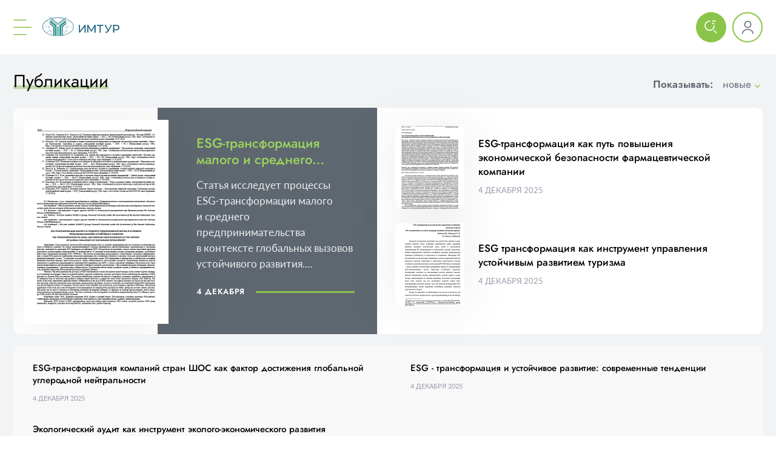

--- FILE ---
content_type: text/html; charset=UTF-8
request_url: https://esg-library.mgimo.ru/
body_size: 12555
content:
<!DOCTYPE html>
<html lang="ru" prefix="og: http://ogp.me/ns#">
<head>
    <title>Цифровая библиотека МГИМО в сфере ЦУР/ESG</title>
    <meta charset="utf-8">
    <meta name="viewport" content="width=device-width">
        <link rel="apple-touch-icon" sizes="76x76" href="/apple-touch-icon.png">
    <link rel="icon" type="image/png" sizes="32x32" href="/favicon-32x32.png">
    <link rel="icon" type="image/png" sizes="16x16" href="/favicon-16x16.png">
    <link rel="manifest" href="/site.webmanifest">
    <link rel="mask-icon" href="/safari-pinned-tab.svg" color="#5bbad5">
    <meta name="msapplication-TileColor" content="#da532c">
    <meta name="theme-color" content="#ffffff">
    <link href="/local/templates/mgimo/js/OwlCarousel2-2.2.1/dist/assets/owl.carousel.min.css?16666914302936" type="text/css"  rel="stylesheet" />
<link href="/local/templates/mgimo/js/OwlCarousel2-2.2.1/dist/assets/owl.theme.default.min.css?1666691430936" type="text/css"  rel="stylesheet" />
<link href="/local/templates/mgimo/js/OwlCarousel2-2.2.1/docs/assets/css/animate.css?166669143069727" type="text/css"  rel="stylesheet" />
<link href="/local/templates/mgimo/css/select2.min.css?166669142815196" type="text/css"  data-template-style="true"  rel="stylesheet" />
<link href="/local/templates/mgimo/css/style.css?1690472917491777" type="text/css"  data-template-style="true"  rel="stylesheet" />
<meta property="og:title" content="Главная"/>
<meta property="og:description" content="Цифровая библиотека МГИМО в сфере ЦУР/ESG"/>
<meta property="og:site_name" content="Цифровая библиотека МГИМО в сфере ЦУР/ESG"/>
<meta property="og:type" content="website"/>
<meta property="og:locale" content="ru_RU"/>
<meta property="og:image" content="https://esg-library.mgimo.ru/og_logo.jpg"/>
<meta property="og:image:width" content="256"/>
<meta property="og:image:height" content="256"/>


    <script>
        window.SITE_TEMPLATE_PATH = "/local/templates/mgimo";
    </script>
    <!-- Yandex.Metrika counter -->
<script type="text/javascript" >
    (function(m,e,t,r,i,k,a){m[i]=m[i]||function(){(m[i].a=m[i].a||[]).push(arguments)};
        m[i].l=1*new Date();
        for (var j = 0; j < document.scripts.length; j++) {if (document.scripts[j].src === r) { return; }}
        k=e.createElement(t),a=e.getElementsByTagName(t)[0],k.async=1,k.src=r,a.parentNode.insertBefore(k,a)})
    (window, document, "script", "https://mc.yandex.ru/metrika/tag.js", "ym");

    ym(91819413, "init", {
        clickmap:true,
        trackLinks:true,
        accurateTrackBounce:true,
        webvisor:true
    });
</script>
<noscript><div><img src="https://mc.yandex.ru/watch/91819413" style="position:absolute; left:-9999px;" alt="" /></div></noscript>
<!-- /Yandex.Metrika counter -->
<!-- Google tag (gtag.js) -->
<script async src="https://www.googletagmanager.com/gtag/js?id=G-JD5YGY1DHP"></script>
<script>
    window.dataLayer = window.dataLayer || [];
    function gtag(){dataLayer.push(arguments);}
    gtag('js', new Date());

    gtag('config', 'G-JD5YGY1DHP');
</script>
<!-- /Google tag (gtag.js) -->
</head>
<body>
<div class="fixed-overlay fixed-overlay__modal">
    <div class="modal_container" id="nav_popup">
        <div class="content">
            <div class="fon"></div>
            <div class="close"></div>
            <div class="list"><div class="item open"><div class="header"><a class="caption" href="/publications/">Публикации</a><div class="arrow"></div></div><div class="content" style="display: block;"><div class="sublist"><div class="item"><a href="/publications/">Все публикации</a></div><div class="item"><a href="/publications/favorites/">Избранные публикации</a></div><div class="item"><a href="/publications/mgimo/">Публикации МГИМО</a></div><div class="item"><a href="/sources/">Каталог источников</a></div><div class="item"><a href="/authors/">Список авторов</a></div></div></div></div><div class="item open"><div class="header"><a class="caption" href="/rubricator/">Рубрикатор</a><div class="arrow"></div></div><div class="content" style="display: block;"><div class="sublist"><div class="item"><a href="/rubricator/ustoychivoe-razvitie/">Устойчивое развитие</a></div><div class="item"><a href="/rubricator/tseli-ustoychivogo-razvitiya-tsur/">Цели устойчивого развития (ЦУР)</a></div><div class="item"><a href="/rubricator/esg-transformatsiya/">ESG-трансформация</a></div><div class="item"><a href="/rubricator/otvetstvennoe-finansirovanie/">Ответственное финансирование</a></div><div class="item"><a href="/rubricator/otchyetnost-v-oblasti-ustoychivogo-razvitiya/">Отчётность в области устойчивого развития</a></div><div class="item"><a href="/rubricator/ekonomika-ustoychivogo-razvitiya/">Экономика устойчивого развития</a></div><div class="item"><a href="/rubricator/klimaticheskaya-politika-i-uglerodnoe-regulirovanie/">Климатическая политика и углеродное регулирование</a></div></div></div></div><div class="item"><a class="caption" href="/resources/">Другие ресурсы</a></div><div class="item"><a class="caption" href="/about/">О проекте</a></div></div>        </div>
    </div>
        </div>
<div class="wrapper-container main">
    <div class="top">
        <header class="main-header">
            <div class="container">
                <div class="left">
                    <div class="hamburger"></div><a class="logo" href="/" aria-label="ИМТУР"></a>
                    <div class="slogan">Цифровая библиотека<br>МГИМО в сфере ЦУР/ESG
                    </div>
                </div>
                <div class="right">
                    <div class="menu"><div class="menu-item expand"><a class="menu-link" href="/publications/">Публикации</a><div class="submenu-wrap"><div class="submenu-list"><a class="submenu-link" href="/publications/">Все публикации</a><a class="submenu-link" href="/publications/favorites/">Избранные публикации</a><a class="submenu-link" href="/publications/mgimo/">Публикации МГИМО</a><a class="submenu-link" href="/sources/">Каталог источников</a><a class="submenu-link" href="/authors/">Список авторов</a></div></div></div><div class="menu-item expand"><a class="menu-link" href="/rubricator/">Рубрикатор</a><div class="submenu-wrap"><div class="submenu-list"><a class="submenu-link" href="/rubricator/ustoychivoe-razvitie/">Устойчивое развитие</a><a class="submenu-link" href="/rubricator/tseli-ustoychivogo-razvitiya-tsur/">Цели устойчивого развития (ЦУР)</a><a class="submenu-link" href="/rubricator/esg-transformatsiya/">ESG-трансформация</a><a class="submenu-link" href="/rubricator/otvetstvennoe-finansirovanie/">Ответственное финансирование</a><a class="submenu-link" href="/rubricator/otchyetnost-v-oblasti-ustoychivogo-razvitiya/">Отчётность в области устойчивого развития</a><a class="submenu-link" href="/rubricator/ekonomika-ustoychivogo-razvitiya/">Экономика устойчивого развития</a><a class="submenu-link" href="/rubricator/klimaticheskaya-politika-i-uglerodnoe-regulirovanie/">Климатическая политика и углеродное регулирование</a></div></div></div><div class="menu-item"><a class="menu-link" href="/resources/">Другие ресурсы</a></div><div class="menu-item"><a class="menu-link" href="/about/">О проекте</a></div></div>                    <div class="search"></div>
                    <form class="search-form" action="/search/">
                        <div class="validate"></div>
                        <input type="text" name="q" value="">
                        <button class="submit">Найти</button>
                    </form>
                    <div class="search-close"></div>
                    <div class="profile-form">
            <a class="button" href="/auth/">Личный кабинет</a>
        <div class="profile-wrap">
            <div class="profile-submenu">
            <a class="profile-sublink" href="/auth/">Авторизация</a>
                <a class="profile-sublink" href="/auth/?register=yes">Регистрация</a>
            </div>
        </div>
</div>
                </div>
            </div>
        </header>
        <div class="one-container">
            <div class="container-section">
                
<div class="main-publications">
    <div class="container" id="result-all">
                <div class="top-line">
            <div class="left">
                <div class="caption"><span>Публикации</span></div>
            </div>
            <div class="right">
                    <div class="filter">
        <div class="title">Показывать:</div>
        <div class="params">
                                <a
                        href="/?sort=all"
                        class="param" data-pjax="#result-all"
                        data-bxajaxid="0c86b230c6fa1037e3bc35552aa70939"
                        target=""
                    >все</a>
                                        <div class="param check">новые</div>
                                        <a
                        href="/?sort=popular"
                        class="param" data-pjax="#result-all"
                        data-bxajaxid="0c86b230c6fa1037e3bc35552aa70939"
                        target=""
                    >популярные</a>
                            </div>
        <form class="select-wrapper" action="./" target="" data-pjax="#result-items" data-bxajaxid="0c86b230c6fa1037e3bc35552aa70939">
                        <select class="select2-type" name="sort" data-change-form-submit>
                                    <option value="all">все</option>
                                    <option value="date" selected>новые</option>
                                    <option value="popular">популярные</option>
                            </select>
        </form>
    </div>
                <a class="all" href="/publications/?sort=date"><span>весь каталог</span></a>
            </div>
        </div>
        <div class="bottom-line" id="result-items">
                        <div class="left">
    <div class="main">
                    <a class="publication" href="/publications/esg-transformatsiya-malogo-i-srednego-predprinimatelstva-v-usloviyakh-globalnykh-vyzovov-ustoychivog/">
                <div class="photo">
                                            <img src="/upload/resize_cache/iblock/e58/b9td38j2xpv13rcwq9dlrsb2okofrcyc/476_674_2/Snimok-ekrana-2025_12_04-194616.png" alt="ESG-трансформация малого и среднего предпринимательства в условиях глобальных вызовов устойчивого развития">
                                    </div>
                <div class="info">
                    <div class="title truncate truncate-2 truncate-t-3 truncate-mt-2 truncate-m-3">ESG-трансформация малого и среднего предпринимательства в условиях глобальных вызовов устойчивого развития</div>
                    <div class="text truncate truncate-6 truncate-t-5 truncate-mt-4 truncate-m-6"><p>Статья исследует процессы ESG-трансформации малого и&nbsp;среднего предпринимательства в&nbsp;контексте глобальных вызовов устойчивого развития. На&nbsp;основе междисциплинарного подхода анализируются институциональные, экономические и&nbsp;отраслевые факторы, влияющие на&nbsp;адаптацию ESG-принципов российскими МСП. Методология исследования сочетает анализ нормативно-правовых документов, количественные (анкетирование 35&nbsp;предприятий из&nbsp;10&nbsp;отраслей) и&nbsp;качественные методы (экспертные интервью, углубленное кейс-стади строительной компании ООО &laquo;ТЭКТА&raquo;). Результаты исследования демонстрируют существенную отраслевую дифференциацию в&nbsp;уровне ESG-зрелости: наибольшие показатели характерны для гостиничного бизнеса и&nbsp;торговли, тогда как строительный сектор и&nbsp;медиакоммуникации отстают. Установлена положительная корреляция между ESG-внедрением и&nbsp;финансовой устойчивостью компаний. Выявлены ключевые барьеры: недостаток ресурсов, слабая осведомленность, регуляторные сложности. Практическая значимость работы заключается в&nbsp;разработке рекомендаций по&nbsp;адаптации ESG-принципов для МСП с&nbsp;учетом отраслевой специфики. Результаты могут быть использованы бизнесом при формировании стратегий устойчивого развития, регуляторами&nbsp;&#151; при создании программ поддержки, образовательными учреждениями&nbsp;&#151; при подготовке учебных курсов. Исследование вносит вклад в&nbsp;развитие теории устойчивого предпринимательства, предлагая типологию ESG-моделей для малого и&nbsp;среднего бизнеса.</p>
                    </div>
                                            <div class="date"><span>4 декабря</span></div>
                                    </div>
            </a>
            </div>
    <div class="alt">
                    <a class="publication" href="/publications/esg-transformatsiya-kak-put-povysheniya-ekonomicheskoy-bezopasnosti-farmatsevticheskoy-kompanii/">
                <div class="photo">
                    <div class="image-wrapper">
                        <div class="image">
                                                            <img src="/upload/resize_cache/iblock/1b6/bxq4npnn21hv39huf7st795qvix2kn0x/228_274_2/Snimok-ekrana-2025_12_04-194232.png" alt="ESG-трансформация как путь повышения экономической безопасности фармацевтической компании">
                                                    </div>
                    </div>
                </div>
                <div class="info">
                    <div class="title truncate truncate-3">ESG-трансформация как путь повышения экономической безопасности фармацевтической компании</div>
                                            <div class="date">4 декабря 2025</div>
                                    </div></a>
                    <a class="publication" href="/publications/esg-transformatsiya-kak-instrument-upravleniya-ustoychivym-razvitiem-turizma/">
                <div class="photo">
                    <div class="image-wrapper">
                        <div class="image">
                                                            <img src="/upload/resize_cache/iblock/718/dnd9o11h3wf1eejfcjex1oglwvxtcnys/228_274_2/Snimok-ekrana-2025_12_04-193920.png" alt="ESG трансформация как инструмент управления устойчивым развитием туризма">
                                                    </div>
                    </div>
                </div>
                <div class="info">
                    <div class="title truncate truncate-3">ESG трансформация как инструмент управления устойчивым развитием туризма</div>
                                            <div class="date">4 декабря 2025</div>
                                    </div></a>
            </div>
</div>
<div class="right">
    <div class="others">
                    <a class="publication" href="/publications/esg-transformatsiya-kompaniy-stran-shos-kak-faktor-dostizheniya-globalnoy-uglerodnoy-neytralnosti/">
                <div class="title truncate truncate-3">ESG-трансформация компаний стран ШОС как фактор достижения глобальной углеродной нейтральности</div>
                                    <div class="date">4 декабря 2025</div>
                            </a>
                    <a class="publication" href="/publications/esg-transformatsiya-i-ustoychivoe-razvitie-sovremennye-tendentsii/">
                <div class="title truncate truncate-3">ESG - трансформация и устойчивое развитие: современные тенденции</div>
                                    <div class="date">4 декабря 2025</div>
                            </a>
                    <a class="publication" href="/publications/ekologicheskiy-audit-kak-instrument-ekologo-ekonomicheskogo-razvitiya-predpriyatiy-oboronno-promyshl/">
                <div class="title truncate truncate-3">Экологический аудит как инструмент эколого-экономического развития предприятий оборонно-промышленного комплекса</div>
                                    <div class="date">4 декабря 2025</div>
                            </a>
            </div>
    <a class="all" href="/publications/?sort=date"><span>весь каталог</span></a>
</div>
                    </div>
            </div>
</div>

<div class="main-rubric">
    <div class="container">
        <div class="top-line">
            <div class="left">
                <div class="caption"><span>Рубрики</span></div>
            </div>
            <div class="right"><a class="all" href="/rubricator/"><span>рубрикатор</span></a></div>
        </div>
        <div class="bottom-line">
            <div class="left">
                <div class="others">
                                            <div class="rubric url-block">
                            <div class="photo">
                                <div class="image-wrapper">
                                    <div class="image">
                                                                                    <img src="/upload/resize_cache/iblock/24c/k1sapq596omi4366whczjw752pjkcka1/200_200_2/0_ustoychivoe_razvitie.jpeg" alt="Устойчивое развитие">
                                                                            </div>
                                </div>
                            </div>
                            <div class="info">
                                <div class="title">Устойчивое развитие</div>
                                <div class="sections">
                                    <a class="section" href="/rubricator/ustoychivoe-razvitie/">6&nbsp;подкатегорий</a>,
                                    <a class="section url-block-special " href="/publications/filter/rubrics-is-ustoychivoe-razvitie/apply/">446&nbsp;материалов</a>
                                </div>
                            </div>
                        </div>
                                            <div class="rubric url-block">
                            <div class="photo">
                                <div class="image-wrapper">
                                    <div class="image">
                                                                                    <img src="/upload/resize_cache/iblock/f1e/4ppu35rcaiymct23518bu8fzc7d2o0us/200_200_2/00.jpg" alt="Цели устойчивого развития (ЦУР)">
                                                                            </div>
                                </div>
                            </div>
                            <div class="info">
                                <div class="title">Цели устойчивого развития (ЦУР)</div>
                                <div class="sections">
                                    <a class="section" href="/rubricator/tseli-ustoychivogo-razvitiya-tsur/">18&nbsp;подкатегорий</a>,
                                    <a class="section url-block-special " href="/publications/filter/rubrics-is-tseli-ustoychivogo-razvitiya-tsur/apply/">711&nbsp;материалов</a>
                                </div>
                            </div>
                        </div>
                                            <div class="rubric url-block">
                            <div class="photo">
                                <div class="image-wrapper">
                                    <div class="image">
                                                                                    <img src="/upload/resize_cache/iblock/b9b/tgwbuwmh35xjgjjxsmpy9qe44e8p1ld9/200_200_2/0_esg_transformaciya.jpeg" alt="ESG-трансформация">
                                                                            </div>
                                </div>
                            </div>
                            <div class="info">
                                <div class="title">ESG-трансформация</div>
                                <div class="sections">
                                    <a class="section" href="/rubricator/esg-transformatsiya/">3&nbsp;подкатегории</a>,
                                    <a class="section url-block-special " href="/publications/filter/rubrics-is-esg-transformatsiya/apply/">274&nbsp;материала</a>
                                </div>
                            </div>
                        </div>
                                            <div class="rubric url-block">
                            <div class="photo">
                                <div class="image-wrapper">
                                    <div class="image">
                                                                                    <img src="/upload/resize_cache/iblock/586/1q9aszosuqkabfa7b187l9oz5sjf84nd/200_200_2/0_otvetstvennoe_finansirovanie.jpeg" alt="Ответственное финансирование">
                                                                            </div>
                                </div>
                            </div>
                            <div class="info">
                                <div class="title">Ответственное финансирование</div>
                                <div class="sections">
                                    <a class="section" href="/rubricator/otvetstvennoe-finansirovanie/">2&nbsp;подкатегории</a>,
                                    <a class="section url-block-special " href="/publications/filter/rubrics-is-otvetstvennoe-finansirovanie/apply/">126&nbsp;материалов</a>
                                </div>
                            </div>
                        </div>
                                            <div class="rubric url-block">
                            <div class="photo">
                                <div class="image-wrapper">
                                    <div class="image">
                                                                                    <img src="/upload/resize_cache/iblock/c9b/chewbb6283zdw26a9l8vh6x7789x3cg8/200_200_2/0_otchetnost_v_oblasti_ustojchivogo_razvitiya.jpeg" alt="Отчётность в области устойчивого развития">
                                                                            </div>
                                </div>
                            </div>
                            <div class="info">
                                <div class="title">Отчётность в области устойчивого развития</div>
                                <div class="sections">
                                    <a class="section" href="/rubricator/otchyetnost-v-oblasti-ustoychivogo-razvitiya/">1&nbsp;подкатегория</a>,
                                    <a class="section url-block-special " href="/publications/filter/rubrics-is-otchyetnost-v-oblasti-ustoychivogo-razvitiya/apply/">108&nbsp;материалов</a>
                                </div>
                            </div>
                        </div>
                                            <div class="rubric url-block">
                            <div class="photo">
                                <div class="image-wrapper">
                                    <div class="image">
                                                                                    <img src="/upload/resize_cache/iblock/7bb/5rtca78w24yc9wpj9s26y6n7nlaq0qtg/200_200_2/0_climaticheskaya_politica_i_uglerodnoe_regulirovanie.jpeg" alt="Климатическая политика и углеродное регулирование">
                                                                            </div>
                                </div>
                            </div>
                            <div class="info">
                                <div class="title">Климатическая политика и углеродное регулирование</div>
                                <div class="sections">
                                    <a class="section" href="/rubricator/klimaticheskaya-politika-i-uglerodnoe-regulirovanie/">5&nbsp;подкатегорий</a>,
                                    <a class="section url-block-special " href="/publications/filter/rubrics-is-klimaticheskaya-politika-i-uglerodnoe-regulirovanie/apply/">187&nbsp;материалов</a>
                                </div>
                            </div>
                        </div>
                                    </div>
            </div>
            <div class="right">
                <div class="main">
                                            <div class="rubric url-block">
                            <div class="photo">
                                <div class="caption">рубрика дня</div>
                                <div class="image-wrapper">
                                    <div class="image">
                                                                                    <img src="/upload/resize_cache/iblock/0c7/u4xd7o903varo9bt43x41089jp6ear0j/400_400_2/0_economica_ustojchivogo_razvitiya.jpeg" alt="Экономика устойчивого развития">
                                                                            </div>
                                </div>
                            </div>
                            <div class="info">
                                <div class="caption">рубрика дня</div>
                                <div class="title">Экономика устойчивого развития</div>
                                <div class="sections">
                                    <a class="section"
                                       href="/rubricator/ekonomika-ustoychivogo-razvitiya/">4&nbsp;подкатегории</a>,
                                    <a class="section url-block-special " href="/publications/filter/rubrics-is-ekonomika-ustoychivogo-razvitiya/apply/">243&nbsp;материала</a>

                                </div>
                            </div>
                        </div>
                                        </div>
            </div>
        </div><a class="all" href="/rubricator/"><span>рубрикатор</span></a>
    </div>
</div>
<div class="main-resources">
    <div class="container">
        <div class="top-line">
            <div class="left">
                <div class="caption"><span>Другие ресурсы</span></div>
            </div>
            <div class="right"><a class="all" href="/resources/"><span>все ресурсы</span></a></div>
        </div>
        <div class="bottom-line">
            <div class="resources">
                                    <div class="resource url-block" id="bx_651765591_1915">
                        <div class="photo">
                                                        <div class="image-wrapper">
                                <a href="/resources/#zhurnaly-izdatelstva-mdpi" class="image">
                                                                            <img src="/upload/resize_cache/iblock/fcd/wb57ygor5n2jp52ypv5flhph7oqk6b38/292_292_1/Artboard-1_80.jpg" alt="Журналы издательства MDPI">
                                                                    </a>
                            </div>
                        </div>
                        <div class="info">
                            <div class="title">Журналы издательства MDPI</div>
                            <div class="text truncate truncate-4">
                                <p>
	Более 400 международных рецензируемых журналов выпускает издательство Multidisciplinary Digital Publishing Institute (MDPI), Швейцария, Базель. Статьи находятся в&nbsp;открытом доступе. Все материалы, размещённые на&nbsp;сайте MDPI, публикуются на&nbsp;английском языке.<br>
	 Из&nbsp;более 400 журналов мы&nbsp;выбрали десять, в&nbsp;которых наиболее часто встречаются статьи по&nbsp;тематике устойчивого развития.
</p>
<p>
	<a target="_blank" href="https://www.mdpi.com/journal/air">Air</a>&nbsp;— в&nbsp;журнале публикуются статьи о&nbsp;качестве, методах очистки и&nbsp;мониторинга воздуха.
</p>
<p>
	<a target="_blank" href="https://www.mdpi.com/journal/carbon">Сarbon</a>&nbsp;— ежеквартальный журнал о&nbsp;материалах, получаемых из&nbsp;углерода и&nbsp;его соединений, исследовании их&nbsp;свойств, применении; углеродном цикле в&nbsp;природе; источниках выбросов, технологиях улавливания, хранения, утилизации и&nbsp;применении углекислого газа.
</p>
<p>
	<a target="_blank" href="https://www.mdpi.com/journal/climate">Climate</a>&nbsp;— в&nbsp;журнале публикуются статьи по&nbsp;климату в&nbsp;различных пространственных и&nbsp;временных масштабах: глобальный климат, городской климат, полярный климат, тропический климат, антропогенное изменение климата, прошлое, настоящее и&nbsp;прогнозируемое изменение климата; междисциплинарные исследования климата: влияние климата на&nbsp;экономику, общество, образ жизни и&nbsp;здоровье человека и&nbsp;т.&nbsp;п.; исследования по&nbsp;смягчению последствий изменения климата и&nbsp;адаптации к&nbsp;нему, в&nbsp;т.&nbsp;ч.&nbsp;по&nbsp;климатическим политикам и&nbsp;стратегиям, геоинженерии, углеродным рынкам, уязвимости и&nbsp;адаптации городов к&nbsp;неблагоприятным изменениям климата.
</p>
<p>
	<a target="_blank" href="https://www.mdpi.com/journal/challenges/about">Challenges</a>&nbsp;— ежеквартальный междисциплинарный журнал, оригинальные исследования опубликованные в&nbsp;котором, направлены на&nbsp;поиск решений, в&nbsp;т.&nbsp;ч. творческих, по&nbsp;улучшению всех аспектов жизни на&nbsp;нашей планете и&nbsp;достижению Целей устойчивого развития.
</p>
<p>
	<a target="_blank" href="https://www.mdpi.com/journal/conservation">Conservation</a>&nbsp;— в&nbsp;журнале публикуются статьи о&nbsp;сохранении редких и&nbsp;исчезающих видов животных и&nbsp;растений, результатах исследований проводимых на&nbsp;охраняемых природных территориях, проблемах инвазивных видов, использования различных подходов и&nbsp;технологий, в&nbsp;т.&nbsp;ч. ГИС-технологий и&nbsp;технологий дистанционного зондирования Земли, для оценки устойчивости экосистем и&nbsp;отдельных компонентов экосистем под влиянием разнообразных антропогенных воздействий.
</p>
<p>
	<a target="_blank" href="https://www.mdpi.com/journal/ecologies">Ecologies</a>&nbsp;— научный контент журнала охватывает исследования по&nbsp;актуальным проблемам биоэкологии и&nbsp;прикладной экологии, в&nbsp;т.&nbsp;ч. экологии сообществ, ландшафтной экологии, экологии животных и&nbsp;растений, экологии биомов, экологии почв, полевым и&nbsp;лабораторным методам исследования в&nbsp;экологии, агроэкологии, экологии человека и&nbsp;промышленной экологии.
</p>
<p>
	<a target="_blank" href="https://www.mdpi.com/journal/standards">Standards</a>&nbsp;— ежеквартальный журнал о&nbsp;стандартизации, сертификации, верификации; применении стандартов ISO (международной организации по&nbsp;стандартизации); управлении, контроле и&nbsp;показателях качества в&nbsp;различных сферах деятельности, в&nbsp;т.&nbsp;ч.&nbsp;в&nbsp;технологиях, социометрии, биометрии, здравоохранении.
</p>
<p>
	<a target="_blank" href="https://www.mdpi.com/journal/water">Water</a>&nbsp;— журнал выходит два раза в&nbsp;месяц. Из&nbsp;материалов журнала вы&nbsp;узнаете об&nbsp;актуальных исследованиях по&nbsp;управлению водными ресурсами, гидроэнергетике, качеству воды, оценке водного следа, очистке сточных вод, использованию энергии в&nbsp;водоснабжении и&nbsp;водоподготовке, комплексным исследованиям водно-углеродного следа и&nbsp;т.&nbsp;п..
</p>
<p>
	<a target="_blank" href="https://www.mdpi.com/journal/wind">Wind</a>&nbsp;— журнал о&nbsp;проблемах и&nbsp;перспективах развития ветроэнергетики. Большая часть статей, публикуемых в&nbsp;журнале имеют техническую направленность, однако есть статьи о&nbsp;комплексном использовании возобновляемых источников энергии, роли ветроэнергетики в&nbsp;замещении традиционных источников энергии и&nbsp;т.&nbsp;п..
</p>
<p>
	<a target="_blank" href="https://www.mdpi.com/journal/World">World</a>&nbsp;— ежеквартальный журнал о&nbsp;проблемах, конфликтах и&nbsp;возможностях устойчивого развития на&nbsp;локальном, региональном, национальном и&nbsp;международном уровнях. В&nbsp;фокусе журнала проблемы миграции, устойчивого туризма, развития и&nbsp;экономики сельских районов, социальных изменений, четвёртой промышленной революции и&nbsp;другие.
</p>                            </div>
                            <div class="contacts">
                                <a class="site url-block-special" href="https://www.mdpi.com/" target="_blank">www.mdpi.com</a> / <span class="country">Швейцария</span>                            </div>
                        </div>
                    </div>
                                    <div class="resource url-block" id="bx_651765591_3461">
                        <div class="photo">
                                                        <div class="image-wrapper">
                                <a href="/resources/#biblioteka-karbonlab" class="image">
                                                                            <img src="/upload/resize_cache/iblock/618/2dn1kgakgq11g8jndf59w2pomsem55f6/292_292_1/icon14.jpg" alt="Библиотека КарбонЛаб">
                                                                    </a>
                            </div>
                        </div>
                        <div class="info">
                            <div class="title">Библиотека КарбонЛаб</div>
                            <div class="text truncate truncate-4">
                                <p>Наиболее актуальные публикации, видео, презентации и&nbsp;нормативную базу, которые напрямую относятся к&nbsp;тематике изменения климата и&nbsp;декарбонизации</p>                            </div>
                            <div class="contacts">
                                <a class="site url-block-special" href="https://www.carbonlab-llc.com/library" target="_blank">www.carbonlab-llc.com</a> / <span class="country">Россия</span>                            </div>
                        </div>
                    </div>
                            </div>
        </div>
    </div>
</div>
<div class="main-about">
    <div class="container">
        <div class="content">
            <div class="left">
                <div class="caption"><span>
                        Цифровая библиотека МГИМО в&nbsp;сфере ЦУР/ESG —                        </span></div>
                <div class="text">
                    <p>это постоянно обновляемая база российских и&nbsp;зарубежных источников и&nbsp;международных документов, необходимых для всестороннего понимания ключевых тенденций в&nbsp;сфере устойчивого развития и&nbsp;ЕSG-трансформации.</p>                </div>
                <a class="all" href="/about/"><span>Подробнее</span></a>
            </div>
            <div class="right">
                <div class="about-wrapper">
    <div class="base"></div>
    <div class="about-slider">
        <div class="slider owl-carousel owl-theme owl-hidden images">
                            <div class="item">
                    <div class="image"><img src="/upload/resize_cache/iblock/ce2/0cg4984j4a8i6hdgex6yyyh2sfddhf1a/636_464_2/digital_lib1_1_.jpg" alt=""></div>
                </div>
                            <div class="item">
                    <div class="image"><img src="/upload/resize_cache/iblock/87a/880dezejy9h10n4kxapam0dzh2h8jylq/636_464_2/digital_lib2_1_.jpg" alt=""></div>
                </div>
                            <div class="item">
                    <div class="image"><img src="/upload/resize_cache/iblock/e2f/olxgyx0s9s3ys26aoyl860u6094her2z/636_464_2/digital_lib3_1_.jpg" alt=""></div>
                </div>
                            <div class="item">
                    <div class="image"><img src="/upload/resize_cache/iblock/cc5/327r6e71nk0b3u5fanq2pundwr463atu/636_464_2/digital_lib4_1_.jpg" alt=""></div>
                </div>
                    </div>
        <div class="dopoln">
            <div class="nav">
                <div class="prev"></div>
                <div class="page"></div>
                <div class="next"></div>
            </div>
        </div>
    </div>
</div>
<div class="photo-columns">
    <div class="photo-column">
        <div class="photo photo21">
            <div class="image-wrapper">
                                <div class="image"><img src="/upload/resize_cache/iblock/ce2/0cg4984j4a8i6hdgex6yyyh2sfddhf1a/482_228_2/digital_lib1_1_.jpg" alt=""></div>
            </div>
        </div>
        <div class="photo photo75">
            <div class="image-wrapper">
                                <div class="image"><img src="/upload/resize_cache/iblock/87a/880dezejy9h10n4kxapam0dzh2h8jylq/482_338_2/digital_lib2_1_.jpg" alt=""></div>
            </div>
        </div>
    </div>
    <div class="photo-column">
        <div class="photo photo45">
            <div class="image-wrapper">
                                <div class="image"><img src="/upload/resize_cache/iblock/e2f/olxgyx0s9s3ys26aoyl860u6094her2z/482_604_2/digital_lib3_1_.jpg" alt=""></div>
            </div>
        </div>
    </div>
    <div class="photo-column">
        <div class="photo photo45">
            <div class="image-wrapper">
                                <div class="image"><img src="/upload/resize_cache/iblock/cc5/327r6e71nk0b3u5fanq2pundwr463atu/482_604_2/digital_lib4_1_.jpg" alt=""></div>
            </div>
        </div>
    </div>
</div>
            </div><a class="all" href="/about/"><span>Подробнее</span></a>
        </div>
    </div>
</div>
<div class="main-founders">
    <div class="container">
        <div class="bottom-line">
            <div class="caption"><span>Учредители</span></div>
            <div class="founders">
                                    <div class="founder url-block" id="bx_3485106786_77">
                        <div class="photo">
                            <div class="image-wrapper">
                                <div class="image">
                                                                            <img src="/upload/resize_cache/iblock/384/m3yfv87be71uwub5q7qu4vauvbz3spn8/292_292_1/founder1_1_.png" alt="Московский государственный институт международных отношений (университет) МИД России">
                                                                    </div>
                            </div>
                        </div>
                        <div class="info">
                            <div class="title">Московский государственный институт международных отношений (университет) МИД России</div>
                            <div class="text">Ведущий социально-экономический и гуманитарный университет Российской Федерации, обладающий уникальными международными компетенциями.</div>
                                                            <div class="contacts"><a class="site" href="https://mgimo.ru/" target="_blank">mgimo.ru</a></div>
                                                    </div>
                    </div>
                                    <div class="founder url-block" id="bx_3485106786_76">
                        <div class="photo">
                            <div class="image-wrapper">
                                <div class="image">
                                                                            <img src="/upload/iblock/d52/p2e3jitbi1yfuyo0l7seljdh9hd68sex/imtur.svg" alt="Институт международной торговли и&nbsp;устойчивого развития (ИМТУР)">
                                                                    </div>
                            </div>
                        </div>
                        <div class="info">
                            <div class="title">Институт международной торговли и&nbsp;устойчивого развития (ИМТУР)</div>
                            <div class="text">Комплексное изучение организации международной торговли и получение практических навыков подготовки и осуществления торговых сделок.</div>
                                                            <div class="contacts"><a class="site" href="https://mgimo.ru/study/faculty/imtur/" target="_blank">mgimo.ru</a></div>
                                                    </div>
                    </div>
                            </div>
        </div>
    </div>
</div>

    </div>            </div>        </div>    </div>    <div class="bottom">
        <footer class="main-footer">
            <div class="container">
                <div class="top-line">
                    <div class="left"><a class="logo" href="/" aria-label="ИМТУР"></a>
                        <div class="slogan">Цифровая библиотека МГИМО в сфере ЦУР/ESG</div>
                    </div>
                    <div class="right">
                        <div class="feedback">
                            Для писем и предложений: <a href="mailto:esg-library@inno.mgimo.ru">esg-library@inno.mgimo.ru</a>
                        </div>
                    </div>
                </div>
                <div class="middle-line">
                    <div class="copyright">
                        <b>© 2026. Все права защищены.</b> Использование материалов, размещенных на
сайте, допускается только с письменного разрешения Института международной торговли и
устойчивого развития (ИМТУР) или соответствующего правообладателя. Запрещается
автоматизированное извлечение размещенной информации любыми сервисами без официального
разрешения Института международной торговли и устойчивого развития (ИМТУР).
                    </div>
                    <div class="feedback">
                        Для писем и предложений: <a href="mailto:esg-library@inno.mgimo.ru">esg-library@inno.mgimo.ru</a>
                    </div>
                </div>
                <div class="bottom-line">
                    <div class="left">
                        <div class="menu"><div class="menu-item"><a class="menu-link" href="/publications/">Публикации</a></div><div class="menu-item"><a class="menu-link" href="/rubricator/">Рубрикатор</a></div><div class="menu-item"><a class="menu-link" href="/resources/">Другие ресурсы</a></div><div class="menu-item"><a class="menu-link" href="/about/">О проекте</a></div></div>                    </div>
                    <div class="right">
                        <a class="search" href="/search/">Поиск</a>
                        <div class="profile-form">
            <a class="button" href="/auth/">Личный кабинет</a>
        <div class="profile-wrap">
            <div class="profile-submenu">
            <a class="profile-sublink" href="/auth/">Авторизация</a>
                <a class="profile-sublink" href="/auth/?register=yes">Регистрация</a>
            </div>
        </div>
</div>
                    </div>
                </div>
            </div>
        </footer>
    </div>    </div>    <div class="md-overlay"></div>
    <script type="text/javascript" src="/local/templates/mgimo/js/jquery.min.js?166669143097163"></script>
<script type="text/javascript" src="/local/templates/mgimo/js/jquery-ui.min.js?166669143017251"></script>
<script type="text/javascript" src="/local/templates/mgimo/js/modernizr.js?16666914307733"></script>
<script type="text/javascript" src="/local/templates/mgimo/js/ofi.min.js?16666914303291"></script>
<script type="text/javascript" src="/local/templates/mgimo/js/lodash.min.js?166669143073261"></script>
<script type="text/javascript" src="/local/templates/mgimo/js/jquery.pjax.js?169044930625318"></script>
<script type="text/javascript" src="/local/templates/mgimo/js/select2.full.min.js?166669143075005"></script>
<script type="text/javascript" src="/local/templates/mgimo/js/ResizeSensor.min.js?16899351782284"></script>
<script type="text/javascript" src="/local/templates/mgimo/js/theia-sticky-sidebar.min.js?16899351785429"></script>
<script type="text/javascript" src="/local/templates/mgimo/js/jquery.validate.min.js?166669143024601"></script>
<script type="text/javascript" src="/local/templates/mgimo/js/jquery.dotdotdot.js?16666914306561"></script>
<script type="text/javascript" src="/local/templates/mgimo/js/easepick.bundle.1.2.0.dist.index.umd.min.js?166669143061016"></script>
<script type="text/javascript" src="/local/templates/mgimo/js/script.js?169045608241889"></script>
<script type="text/javascript" src="/local/templates/mgimo/js/custom.js?169043932749079"></script>
<script type="text/javascript" src="/local/templates/mgimo/js/custom2.js?169045272413568"></script>
<script type="text/javascript" src="https://yastatic.net/share2/share.js"></script>
<script type="text/javascript" src="/local/templates/mgimo/js/OwlCarousel2-2.2.1/dist/owl.carousel.min.js?166669143042766"></script>
<script type="text/javascript" src="/local/templates/mgimo/js/OwlCarousel2-2.2.1/src/js/owl.animate.js?16666914303008"></script>
<script type="text/javascript" src="/local/templates/mgimo/js/imagesloaded.pkgd.min.js?16666914305594"></script>

</body>
</html>


--- FILE ---
content_type: text/css
request_url: https://esg-library.mgimo.ru/local/templates/mgimo/css/style.css?1690472917491777
body_size: 60808
content:
@import url(../fonts/Jost/styles.css);@import url(../fonts/Lato/styles.css);@import url(../fonts/Nunito/styles.css);@import url(../fonts/StylishMarker/styles.css);@import url(../fonts/Jost/styles.css);@import url(../fonts/Lato/styles.css);@import url(../fonts/Nunito/styles.css);@import url(../fonts/StylishMarker/styles.css);@import url(../fonts/Jost/styles.css);@import url(../fonts/Lato/styles.css);@import url(../fonts/Nunito/styles.css);@import url(../fonts/StylishMarker/styles.css);@import url(../fonts/Jost/styles.css);@import url(../fonts/Lato/styles.css);@import url(../fonts/Nunito/styles.css);@import url(../fonts/StylishMarker/styles.css);@import url(../fonts/Jost/styles.css);@import url(../fonts/Lato/styles.css);@import url(../fonts/Nunito/styles.css);@import url(../fonts/StylishMarker/styles.css);@import url(../fonts/Jost/styles.css);@import url(../fonts/Lato/styles.css);@import url(../fonts/Nunito/styles.css);@import url(../fonts/StylishMarker/styles.css);@import url(../fonts/Jost/styles.css);@import url(../fonts/Lato/styles.css);@import url(../fonts/Nunito/styles.css);@import url(../fonts/StylishMarker/styles.css);@import url(../fonts/Jost/styles.css);@import url(../fonts/Lato/styles.css);@import url(../fonts/Nunito/styles.css);@import url(../fonts/StylishMarker/styles.css);@import url(../fonts/Jost/styles.css);@import url(../fonts/Lato/styles.css);@import url(../fonts/Nunito/styles.css);@import url(../fonts/StylishMarker/styles.css);._left-aligned{float:left}._right-aligned{float:right !important}._center-aligned{text-align:center}html{font-size:14px}body{font-family:"Jost",sans-serif;font-weight:400;font-style:normal}button{-ms-flex-item-align:center;align-self:center}a:hover{color:#A50E2D}svg{overflow:visible}.highcharts-container{overflow:visible !important}input[type="checkbox"]{position:absolute;z-index:-1;opacity:0;margin:0}input[type="checkbox"]+label{display:inline-block;position:relative;z-index:1;padding:4px 0 0 48px;cursor:pointer;font-family:"Lato",sans-serif;font-size:15px;line-height:23px;min-height:30px;color:#6A7383}input[type="checkbox"]+label:before{content:'';position:absolute;top:0;left:0;width:30px;height:30px;border:1px solid #9AA1A7;border-radius:7px}input[type="checkbox"]+label:after{content:'';position:absolute;z-index:1;top:10px;left:8px;width:14px;height:10px;background:none 0 0 / contain no-repeat}input[type="checkbox"]+label a{text-decoration:none;color:#6A7383}input[type="checkbox"]+label a:hover{color:#000}input[type="checkbox"]:checked+label{color:#000}input[type="checkbox"]:checked+label:after{background-image:url("../img/icon-check.svg")}input[type="radio"]{position:absolute;z-index:-1;opacity:0;margin:0}input[type="radio"]+label{display:block;position:relative;padding:0 0 0 44px;cursor:pointer;font-family:"Lato",sans-serif;font-size:14px;line-height:30px;color:#6A7383}input[type="radio"]+label:before{content:'';position:absolute;top:0;left:0;width:30px;height:30px;border-radius:50%;border:1px solid #9AA1A7;background-image:none;background-color:#fff}input[type="radio"]+label:after{content:'';position:absolute;top:8px;left:8px;width:14px;height:14px;border-radius:50%;background-image:none;background-color:transparent}input[type="radio"]:checked+label:before{border-color:#D1D2D7}input[type="radio"]:checked+label:after{background-color:#8AC549}.breadcrumbs{display:block;list-style-type:none;margin:0;padding:0;font-family:"Lato",sans-serif;font-size:14px;line-height:24px;color:#3E404F}.breadcrumbs li{display:inline;position:relative}.breadcrumbs li:not(:last-child){margin-right:25px}.breadcrumbs li+li:before{content:'';position:absolute;top:5px;left:-16px;width:6px;height:8px;background:url("../img/arrow-left.svg") 0 0/contain no-repeat}.breadcrumbs li a{text-decoration:none;color:#6B6C73}.breadcrumbs li a:hover{text-decoration:underline}.breadcrumbs li span{font-weight:600}.social-list{display:-webkit-box;display:-ms-flexbox;display:flex;-webkit-box-orient:horizontal;-webkit-box-direction:normal;-ms-flex-direction:row;flex-direction:row;-ms-flex-wrap:nowrap;flex-wrap:nowrap;-webkit-box-pack:start;-ms-flex-pack:start;justify-content:flex-start;-ms-flex-line-pack:stretch;align-content:stretch;-webkit-box-align:start;-ms-flex-align:start;align-items:flex-start}.social-list .caption{font-family:"Lato",sans-serif;font-weight:600;font-size:14px;line-height:24px;color:#3E404F}@media (max-width: 1365px){.social-list .caption{display:none}}.social-list .caption+.list{margin-left:13px}@media (max-width: 1365px){.social-list .caption+.list{margin-left:0}}.social-list .ya-share2{margin-left:13px;min-width:136px}@media (max-width: 1365px){.social-list .ya-share2{margin-left:0;min-width:auto}}.social-list .ya-share2.icons{display:block}.social-list .ya-share2.button{display:none}@media (max-width: 1365px){.social-list .ya-share2.icons{display:none}.social-list .ya-share2.button{display:block}.social-list .ya-share2 .ya-share2__item_more.ya-share2__item_has-pretty-view .ya-share2__link_more{background-color:transparent !important}.social-list .ya-share2 .ya-share2__item_more.ya-share2__item_has-pretty-view .ya-share2__link_more .ya-share2__icon_more{cursor:pointer;width:24px;height:24px;background-image:url("../img/icon-share.svg");background-size:24px 24px}.social-list .ya-share2 .ya-share2__item_more.ya-share2__item_has-pretty-view .ya-share2__link_more .ya-share2__icon_more:hover{background-image:url("../img/icon-share-hover.svg")}}.social-list .list{display:-webkit-box;display:-ms-flexbox;display:flex;-webkit-box-orient:horizontal;-webkit-box-direction:normal;-ms-flex-direction:row;flex-direction:row;-ms-flex-wrap:nowrap;flex-wrap:nowrap;-webkit-box-pack:start;-ms-flex-pack:start;justify-content:flex-start;-ms-flex-line-pack:stretch;align-content:stretch;-webkit-box-align:center;-ms-flex-align:center;align-items:center;width:190px;height:25px;background:url("../img/social.png") 0 0/contain no-repeat}@media (max-width: 1365px){.social-list .list{cursor:pointer;width:24px;height:24px;background-image:url("../img/icon-share.svg")}.social-list .list:hover{background-image:url("../img/icon-share-hover.svg")}}.url-block{cursor:pointer}/*! normalize.css v6.0.0 | MIT License | github.com/necolas/normalize.css */html{line-height:1.15;-ms-text-size-adjust:100%;-webkit-text-size-adjust:100%}article,aside,footer,header,nav,section{display:block}h1{font-size:2em}figcaption,figure,main{display:block}figure{margin:1em 40px}hr{-webkit-box-sizing:content-box;box-sizing:content-box;height:0;overflow:visible}pre{font-family:monospace, monospace;font-size:1em}a{background-color:transparent;-webkit-text-decoration-skip:objects}abbr[title]{border-bottom:none;text-decoration:underline;-webkit-text-decoration:underline dotted;text-decoration:underline dotted}b,strong{font-weight:inherit}b,strong{font-weight:500}code,kbd,samp{font-family:monospace, monospace;font-size:1em}dfn{font-style:italic}mark{background-color:#ff0;color:#000}small{font-size:80%}sub,sup{font-size:75%;line-height:0;position:relative;vertical-align:baseline}sub{bottom:-0.25em}sup{top:-0.5em}audio,video{display:inline-block}audio:not([controls]){display:none;height:0}img{border-style:none}svg:not(:root){overflow:hidden}button,input,optgroup,select,textarea{margin:0}button,input{overflow:visible}button,select{text-transform:none}button,html [type="button"],[type="reset"],[type="submit"]{-webkit-appearance:button}button::-moz-focus-inner,[type="button"]::-moz-focus-inner,[type="reset"]::-moz-focus-inner,[type="submit"]::-moz-focus-inner{border-style:none;padding:0}button:-moz-focusring,[type="button"]:-moz-focusring,[type="reset"]:-moz-focusring,[type="submit"]:-moz-focusring{outline:1px dotted ButtonText}legend{-webkit-box-sizing:border-box;box-sizing:border-box;color:inherit;display:table;max-width:100%;padding:0;white-space:normal}progress{display:inline-block;vertical-align:baseline}textarea{overflow:auto}[type="checkbox"],[type="radio"]{-webkit-box-sizing:border-box;box-sizing:border-box;padding:0}[type="number"]::-webkit-inner-spin-button,[type="number"]::-webkit-outer-spin-button{height:auto}[type="search"]{-webkit-appearance:textfield;outline-offset:-2px}[type="search"]::-webkit-search-cancel-button,[type="search"]::-webkit-search-decoration{-webkit-appearance:none}::-webkit-file-upload-button{-webkit-appearance:button;font:inherit}details,menu{display:block}summary{display:list-item}canvas{display:inline-block}template{display:none}[hidden]{display:none}*,*:after,*:before{-webkit-box-sizing:border-box;box-sizing:border-box;margin:0;padding:0}ul{list-style-type:none}a{color:#000;font-weight:inherit}button{background-color:transparent}.modal-open{overflow:hidden}.modal-open .content .message{display:none;font-family:"Lato",sans-serif;font-weight:700;font-size:15px;line-height:27px;color:#D54A4A;padding-top:9px;padding-left:25px}.modal-open .content .input-wrapper.error .input{border-color:#D44A4A}.modal-open .content .input-wrapper.error .input .validate{background-image:url("../img/icon-arc-error.svg")}.modal-open .content .input-wrapper.error .message{display:block}.modal-open .content .input-wrapper.success .message{color:#74B12F;display:block}.md-overlay{position:fixed;visibility:hidden;top:0;left:0;width:100%;height:100%;z-index:9999;opacity:0;-webkit-transition:all .5s ease;transition:all .5s ease;background:#42474D;cursor:pointer;pointer-events:none}.md-show ~ .md-overlay,.showOverlay ~ .md-overlay{opacity:0.77;-webkit-transition:opacity .5s ease;transition:opacity .5s ease;visibility:visible}.fixed-overlay__modal{display:none;text-align:center;position:fixed;-ms-flex-negative:1;flex-shrink:1;-webkit-box-flex:1;-ms-flex-positive:1;flex-grow:1;-webkit-box-align:center;-ms-flex-align:center;align-items:center;-webkit-box-pack:center;-ms-flex-pack:center;justify-content:center;top:0;left:0;bottom:0;right:0;min-width:360px;padding:0 10px;z-index:10000}.fixed-overlay__modal.horizontal{-webkit-box-orient:horizontal;-webkit-box-direction:normal;-ms-flex-direction:row;flex-direction:row;-webkit-box-pack:start;-ms-flex-pack:start;justify-content:flex-start}.fixed-overlay__modal::after{display:inline-block;vertical-align:middle;width:0;height:100%;content:''}.fixed-overlay__modal.show{display:-webkit-box;display:-ms-flexbox;display:flex;overflow-x:hidden;overflow-y:scroll}.fixed-overlay__modal.verticalAlignModalTop{-webkit-box-align:start;-ms-flex-align:start;align-items:flex-start;padding-top:10px;padding-bottom:10px}.fixed-overlay__modal.verticalAlignModalTop .modal_container#nav_popup{margin-top:-10px;margin-bottom:-10px;min-height:calc(100% + 20px);height:auto}.fixed-overlay__modal input[type="checkbox"]+label{text-align:left}.modal_container.show{display:-webkit-box !important;display:-ms-flexbox !important;display:flex !important}.md-content{display:-webkit-box !important;display:-ms-flexbox !important;display:flex !important}.md-show .md-content{visibility:visible !important}.md-effect-1 .md-content{-webkit-transform:scale(0.95);-ms-transform:scale(0.95);transform:scale(0.95);opacity:0;-webkit-transition:all .5s ease-in-out;transition:all .5s ease-in-out}.md-show.md-effect-1 .md-content{-webkit-transform:scale(1);-ms-transform:scale(1);transform:scale(1);opacity:1}.md-effect-2 .md-content{-webkit-transform:translateX(-20%);-ms-transform:translateX(-20%);transform:translateX(-20%);opacity:0;-webkit-transition:all 0.3s cubic-bezier(0.25, 0.5, 0.5, 0.9);transition:all 0.3s cubic-bezier(0.25, 0.5, 0.5, 0.9)}.md-effect-2 .md-content.modal_container#nav_popup{-webkit-transition:opacity 0.3s cubic-bezier(0.25, 0.5, 0.5, 0.9),-webkit-transform 0.3s cubic-bezier(0.25, 0.5, 0.5, 0.9);transition:opacity 0.3s cubic-bezier(0.25, 0.5, 0.5, 0.9),-webkit-transform 0.3s cubic-bezier(0.25, 0.5, 0.5, 0.9);transition:transform 0.3s cubic-bezier(0.25, 0.5, 0.5, 0.9),opacity 0.3s cubic-bezier(0.25, 0.5, 0.5, 0.9);transition:transform 0.3s cubic-bezier(0.25, 0.5, 0.5, 0.9),opacity 0.3s cubic-bezier(0.25, 0.5, 0.5, 0.9),-webkit-transform 0.3s cubic-bezier(0.25, 0.5, 0.5, 0.9)}.md-show.md-effect-2 .md-content{-webkit-transform:translateX(0%);-ms-transform:translateX(0%);transform:translateX(0%);opacity:1}.md-effect-13 .md-content{-webkit-transform:scale(0.95);-ms-transform:scale(0.95);transform:scale(0.95);opacity:0;-webkit-transition:opacity .5s ease-in-out .2s, -webkit-transform .5s ease-in-out .2s;transition:opacity .5s ease-in-out .2s, -webkit-transform .5s ease-in-out .2s;transition:opacity .5s ease-in-out .2s, transform .5s ease-in-out .2s;transition:opacity .5s ease-in-out .2s, transform .5s ease-in-out .2s, -webkit-transform .5s ease-in-out .2s}.md-show.md-effect-13 .md-content{-webkit-transform:scale(1);-ms-transform:scale(1);transform:scale(1);opacity:1}@-webkit-keyframes slit{50%{-webkit-transform:translateZ(-250px) rotateY(89deg);opacity:.5;-webkit-animation-timing-function:ease-out}100%{-webkit-transform:translateZ(0) rotateY(0deg);opacity:1}}@keyframes slit{50%{-webkit-transform:translateZ(-250px) rotateY(89deg);transform:translateZ(-250px) rotateY(89deg);opacity:1;-webkit-animation-timing-function:ease-in;animation-timing-function:ease-in}100%{-webkit-transform:translateZ(0) rotateY(0deg);transform:translateZ(0) rotateY(0deg);opacity:1}}@media (max-width: 480px){.modal_container{width:calc(100% + 20px);margin-left:-10px;margin-right:-10px}.fixed-overlay__modal.verticalAlignModalTop .modal_container{padding-top:0;padding-bottom:0}}.modal_container .content .input{z-index:1;position:relative;display:-webkit-box;display:-ms-flexbox;display:flex;-webkit-box-orient:horizontal;-webkit-box-direction:normal;-ms-flex-direction:row;flex-direction:row;-ms-flex-wrap:nowrap;flex-wrap:nowrap;-webkit-box-pack:start;-ms-flex-pack:start;justify-content:flex-start;-ms-flex-line-pack:stretch;align-content:stretch;-webkit-box-align:stretch;-ms-flex-align:stretch;align-items:stretch;margin-top:0;width:100%;height:40px}@media (max-width: 864px){.modal_container .content .input{width:100%}}@media (max-width: 640px){.modal_container .content .input{margin-top:0}}.modal_container .content .input:before{content:none;position:absolute;top:calc(50% - 19px);right:65px;width:53px;height:38px;background:-webkit-gradient(linear, right top, left top, color-stop(32.89%, #fff), to(rgba(255,255,255,0)));background:linear-gradient(270deg, #fff 32.89%, rgba(255,255,255,0) 100%)}@media (max-width: 640px){.modal_container .content .input:before{content:""}}.modal_container .content .input input{display:inline-block;width:100%;-webkit-box-flex:1;-ms-flex:1 1 auto;flex:1 1 auto;padding:0 142px 0 45px;background:#fff;border:1px solid #d1d2d7;border-radius:30px;outline:0;font-family:"Lato",sans-serif;font-weight:400;font-size:17px;color:#6a7383}@media (max-width: 640px){.modal_container .content .input input{padding:0 75px 0 45px}}.modal_container .content .input .validate{z-index:2;position:absolute;top:calc(50% - 9px);left:18px;width:7px;height:18px;background:url("../img/icon-arc-reverse.svg") 0 0/contain no-repeat}.modal_container .content .input .submit{display:block;text-decoration:none;cursor:pointer;white-space:nowrap;-ms-touch-action:manipulation;touch-action:manipulation;-webkit-user-select:none;-moz-user-select:none;-ms-user-select:none;user-select:none;background-color:#8ac549;border:0;border-radius:30px;top:0;bottom:0;right:0;-webkit-box-flex:0;-ms-flex:0 0 auto;flex:0 0 auto;width:127px;height:40px;font-family:"Jost",sans-serif;font-weight:600;font-size:13px;line-height:24px;text-align:center;letter-spacing:0.06em;text-transform:uppercase;color:#fff;position:absolute;overflow:hidden;outline:0;letter-spacing:0.78px}@media (max-width: 640px){.modal_container .content .input .submit{width:auto;padding:0 20px}}.modal_container .content .input .submit:hover{background-color:#5e6770}@media (max-width: 640px){.modal_container .content .input .submit:hover{background-image:url("../img/search-hover.svg")}}.modal_container .content .input{margin-top:24px}.modal_container#nav_popup{display:none;-webkit-box-orient:vertical;-webkit-box-direction:normal;-ms-flex-direction:column;flex-direction:column;-ms-flex-wrap:nowrap;flex-wrap:nowrap;-webkit-box-pack:start;-ms-flex-pack:start;justify-content:flex-start;-ms-flex-item-align:start;align-self:flex-start;-ms-flex-line-pack:stretch;align-content:stretch;-webkit-box-align:stretch;-ms-flex-align:stretch;align-items:stretch;visibility:visible;position:relative;width:calc(100% + 20px);max-width:1439px;-webkit-box-flex:0;-ms-flex:0 0 auto;flex:0 0 auto;min-height:100%;min-height:100vh;margin-left:-10px;z-index:1;white-space:normal;border-radius:0;text-align:left}.modal_container#nav_popup>.content{-webkit-box-flex:1;-ms-flex:1 1 auto;flex:1 1 auto;width:100%;display:-webkit-box;display:-ms-flexbox;display:flex;-webkit-box-orient:vertical;-webkit-box-direction:normal;-ms-flex-direction:column;flex-direction:column;-ms-flex-wrap:nowrap;flex-wrap:nowrap;-webkit-box-pack:start;-ms-flex-pack:start;justify-content:flex-start;-ms-flex-line-pack:stretch;align-content:stretch;-webkit-box-align:stretch;-ms-flex-align:stretch;align-items:stretch;padding:32px 20px;background:#5E6770;position:relative;z-index:1}.modal_container#nav_popup .fon{width:237px;height:232px;background:url("../img/nav-fon.svg") 0 0/contain no-repeat;position:absolute;z-index:1;top:141px;right:0;opacity:0.25}.modal_container#nav_popup .close{position:relative;z-index:2;-ms-flex-item-align:start;align-self:flex-start;cursor:pointer;display:block;-ms-touch-action:manipulation;touch-action:manipulation;-webkit-user-select:none;-moz-user-select:none;-ms-user-select:none;user-select:none;text-decoration:none;width:27px;height:26px;background:url("../img/icon-close3.svg") 0 0/contain no-repeat}.modal_container#nav_popup .close:hover{color:#9A554B}.modal_container#nav_popup .close:hover:before{background:url("../img/icon-close-hover.svg")}.modal_container#nav_popup .list{margin-top:22px;position:relative;z-index:2;display:-webkit-box;display:-ms-flexbox;display:flex;-ms-flex-wrap:nowrap;flex-wrap:nowrap;-webkit-box-orient:vertical;-webkit-box-direction:normal;-ms-flex-direction:column;flex-direction:column;-webkit-box-pack:start;-ms-flex-pack:start;justify-content:flex-start;-ms-flex-line-pack:stretch;align-content:stretch;-webkit-box-align:stretch;-ms-flex-align:stretch;align-items:stretch}.modal_container#nav_popup .list>.item{display:-webkit-box;display:-ms-flexbox;display:flex;-ms-flex-wrap:nowrap;flex-wrap:nowrap;-webkit-box-orient:vertical;-webkit-box-direction:normal;-ms-flex-direction:column;flex-direction:column;-webkit-box-pack:start;-ms-flex-pack:start;justify-content:flex-start;-ms-flex-line-pack:stretch;align-content:stretch;-webkit-box-align:stretch;-ms-flex-align:stretch;align-items:stretch;text-decoration:none;cursor:pointer}.modal_container#nav_popup .list>.item.open .arrow{background:url("../img/arrow-bottom-white.svg");-webkit-transform:rotateX(180deg);transform:rotateX(180deg)}.modal_container#nav_popup .list>.item>*{-webkit-box-flex:0;-ms-flex:0 0 auto;flex:0 0 auto;width:100%}.modal_container#nav_popup .list>.item .caption{-ms-flex-item-align:start;align-self:flex-start;display:block;text-decoration:none;font-family:"Lato",sans-serif;font-weight:600;font-size:18px;line-height:37px;color:#fff}.modal_container#nav_popup .list>.item .caption:hover{color:#8AC549}.modal_container#nav_popup .list>.item>.header{display:-webkit-box;display:-ms-flexbox;display:flex;-webkit-box-orient:horizontal;-webkit-box-direction:normal;-ms-flex-direction:row;flex-direction:row;-ms-flex-wrap:nowrap;flex-wrap:nowrap;-webkit-box-pack:start;-ms-flex-pack:start;justify-content:flex-start;-ms-flex-line-pack:stretch;align-content:stretch;-webkit-box-align:center;-ms-flex-align:center;align-items:center;position:relative;padding-right:20px}.modal_container#nav_popup .list>.item .arrow{position:absolute;top:calc(50% - 3px);right:0;width:11px;height:7px;-webkit-transition:-webkit-transform .3s ease;transition:-webkit-transform .3s ease;transition:transform .3s ease;transition:transform .3s ease, -webkit-transform .3s ease;background:url("../img/arrow-bottom.svg") 0 0/contain no-repeat}.modal_container#nav_popup .list>.item .content{padding-top:3px;padding-bottom:7px;width:100%;display:none}.modal_container#nav_popup .list>.item .sublist{display:-webkit-box;display:-ms-flexbox;display:flex;-webkit-box-orient:vertical;-webkit-box-direction:normal;-ms-flex-direction:column;flex-direction:column;-ms-flex-wrap:nowrap;flex-wrap:nowrap;-webkit-box-pack:start;-ms-flex-pack:start;justify-content:flex-start;-ms-flex-line-pack:stretch;align-content:stretch;-webkit-box-align:stretch;-ms-flex-align:stretch;align-items:stretch;padding:0 20px}.modal_container#nav_popup .list>.item .sublist .item{font-family:"Lato",sans-serif;font-weight:400;font-size:15px;line-height:23px;color:#F1F3F4}.modal_container#nav_popup .list>.item .sublist .item+.item{margin-top:7px}.modal_container#nav_popup .list>.item .sublist .item a{display:block;text-decoration:none;color:#F1F3F4}.modal_container#nav_popup .list>.item .sublist .item a:hover{color:#8AC549}@media all and (-ms-high-contrast: none), (-ms-high-contrast: active){.wrapper-container:not(.fixFooter){min-height:0}.wrapper-container:not(.fixFooter)>.top{-webkit-box-flex:0;-ms-flex-positive:0;flex-grow:0}.wrapper-container.fixFooter{min-height:0;height:100vh}.modal_container#nav_popup{min-height:0;height:100vh}.fixed-overlay__modal.verticalAlignModalTop .modal_container#nav_popup{margin-top:-10px;margin-bottom:-10px;min-height:calc(100% + 20px);height:auto}}@supports (-ms-accelerator: true){.wrapper-container:not(.fixFooter){min-height:0}.wrapper-container:not(.fixFooter)>.top{-webkit-box-flex:0;-ms-flex-positive:0;flex-grow:0}.wrapper-container.fixFooter{min-height:0;height:100vh}.modal_container#nav_popup{min-height:0;height:100vh}.fixed-overlay__modal.verticalAlignModalTop .modal_container#nav_popup{margin-top:-10px;margin-bottom:-10px;min-height:calc(100% + 20px);height:auto}}@supports (-ms-ime-align: auto){.wrapper-container:not(.fixFooter){min-height:0}.wrapper-container:not(.fixFooter)>.top{-webkit-box-flex:0;-ms-flex-positive:0;flex-grow:0}.wrapper-container.fixFooter{min-height:0;height:100vh}.modal_container#nav_popup{min-height:0;height:100vh}.fixed-overlay__modal.verticalAlignModalTop .modal_container#nav_popup{margin-top:-10px;margin-bottom:-10px;min-height:calc(100% + 20px);height:auto}}.modal_container.tags_popup{display:none;visibility:hidden;position:relative;width:100%;max-width:430px;background:#fff;-webkit-box-shadow:0 0 37px rgba(0,0,0,0.07);box-shadow:0 0 37px rgba(0,0,0,0.07);border-radius:7px;z-index:1}.modal_container.tags_popup .content{width:100%;padding:34px 43px 40px;display:-webkit-box;display:-ms-flexbox;display:flex;-webkit-box-orient:vertical;-webkit-box-direction:normal;-ms-flex-direction:column;flex-direction:column;-ms-flex-wrap:nowrap;flex-wrap:nowrap;-webkit-box-pack:start;-ms-flex-pack:start;justify-content:flex-start;-ms-flex-line-pack:stretch;align-content:stretch;-webkit-box-align:stretch;-ms-flex-align:stretch;align-items:stretch}.modal_container.tags_popup .close{position:absolute;top:30px;right:30px;width:16px;height:16px;display:block;text-decoration:none;cursor:pointer;background:url("../img/icon-close2-green.svg") 0 0/contain no-repeat}.modal_container.tags_popup .title{font-family:"Jost",sans-serif;font-weight:500;font-size:22px;line-height:26px;color:#000;text-align:left}.modal_container.tags_popup .tags{margin-top:6px;margin-left:-10px;display:-webkit-box;display:-ms-flexbox;display:flex;-webkit-box-orient:horizontal;-webkit-box-direction:normal;-ms-flex-direction:row;flex-direction:row;-ms-flex-wrap:wrap;flex-wrap:wrap;-webkit-box-pack:start;-ms-flex-pack:start;justify-content:flex-start;-ms-flex-line-pack:stretch;align-content:stretch;-webkit-box-align:stretch;-ms-flex-align:stretch;align-items:stretch;row-gap:10px;-webkit-column-gap:10px;-moz-column-gap:10px;column-gap:10px}.modal_container.tags_popup .tags .tag{margin-top:10px;margin-left:10px;padding:2px 8px 3px;background:#F1F3F4;border-radius:7px;font-family:"Jost",sans-serif;font-weight:400;font-size:12px;line-height:21px;text-align:left;letter-spacing:0.03em;text-transform:uppercase;color:#000;text-decoration:none;-webkit-user-select:none;-moz-user-select:none;-ms-user-select:none;user-select:none}.modal_container.tags_popup .tags .tag:hover{background:#5E6770;color:#fff}.modal_container.tags_popup .tags .tag.disabled{opacity:0.4;cursor:default;pointer-events:none}.modal_container.remindme_popup{display:none;visibility:hidden;position:relative;width:100%;max-width:430px;background:#fff;-webkit-box-shadow:0 0 37px rgba(0,0,0,0.07);box-shadow:0 0 37px rgba(0,0,0,0.07);border-radius:7px;z-index:1}.modal_container.remindme_popup .content{width:100%;padding:34px 43px 40px;display:-webkit-box;display:-ms-flexbox;display:flex;-webkit-box-orient:vertical;-webkit-box-direction:normal;-ms-flex-direction:column;flex-direction:column;-ms-flex-wrap:nowrap;flex-wrap:nowrap;-webkit-box-pack:start;-ms-flex-pack:start;justify-content:flex-start;-ms-flex-line-pack:stretch;align-content:stretch;-webkit-box-align:stretch;-ms-flex-align:stretch;align-items:stretch}.modal_container.remindme_popup .close{position:absolute;top:30px;right:30px;width:16px;height:16px;display:block;text-decoration:none;cursor:pointer;background:url("../img/icon-close2-green.svg") 0 0/contain no-repeat}.modal_container.remindme_popup .title{font-family:"Jost",sans-serif;font-weight:500;font-size:22px;line-height:26px;color:#000;text-align:left}.modal_container.remindme_popup .input-wrapper{margin-top:21px;display:-webkit-box;display:-ms-flexbox;display:flex;-webkit-box-orient:vertical;-webkit-box-direction:normal;-ms-flex-direction:column;flex-direction:column;-ms-flex-wrap:nowrap;flex-wrap:nowrap;-webkit-box-pack:start;-ms-flex-pack:start;justify-content:flex-start;-ms-flex-line-pack:stretch;align-content:stretch;-webkit-box-align:stretch;-ms-flex-align:stretch;align-items:stretch}.modal_container.remindme_popup .input-wrapper .caption{font-family:"Lato",sans-serif;font-weight:700;font-size:13px;line-height:24px;letter-spacing:0.05em;text-transform:uppercase;color:#3E4347;text-align:left}.modal_container.remindme_popup .input-wrapper .input{margin-top:14px;z-index:1;position:relative;display:-webkit-box;display:-ms-flexbox;display:flex;-webkit-box-orient:horizontal;-webkit-box-direction:normal;-ms-flex-direction:row;flex-direction:row;-ms-flex-wrap:nowrap;flex-wrap:nowrap;-webkit-box-pack:start;-ms-flex-pack:start;justify-content:flex-start;-ms-flex-line-pack:stretch;align-content:stretch;-webkit-box-align:stretch;-ms-flex-align:stretch;align-items:stretch;width:100%;height:47px;border:1px solid #D1D2D7;border-radius:23px}.modal_container.remindme_popup .input-wrapper .input input{display:inline-block;width:100%;-webkit-box-flex:1;-ms-flex:1 1 auto;flex:1 1 auto;padding:0 24px 0 24px;background:transparent;border:0;outline:0;font-family:"Lato",sans-serif;font-weight:400;font-size:17px;color:#6A7383}.modal_container.remindme_popup .input-wrapper .input .validate{z-index:2;position:absolute;top:calc(50% - 9px);right:12px;width:7px;height:18px;background:url("../img/icon-arc.svg") 0 0/contain no-repeat}.modal_container.remindme_popup .input-wrapper .input .show-password{z-index:2;position:absolute;top:calc(50% - 12px);right:30px;width:24px;height:24px;background:url("../img/icon-eye.svg") 0 0/contain no-repeat}.modal_container.remindme_popup .apply{margin-top:19px;height:60px;padding:0 50px;display:-webkit-box;display:-ms-flexbox;display:flex;-webkit-box-orient:vertical;-webkit-box-direction:normal;-ms-flex-direction:column;flex-direction:column;-ms-flex-wrap:nowrap;flex-wrap:nowrap;-webkit-box-pack:center;-ms-flex-pack:center;justify-content:center;-ms-flex-line-pack:stretch;align-content:stretch;-webkit-box-align:center;-ms-flex-align:center;align-items:center;font-family:"Jost",sans-serif;font-weight:600;font-size:13px;line-height:24px;text-align:center;letter-spacing:0.06em;text-transform:uppercase;color:#fff;background:#8AC549;border-radius:30px;cursor:pointer;-webkit-user-select:none;-moz-user-select:none;-ms-user-select:none;user-select:none}.modal_container.remindme_popup .apply:hover{background:#5E6770}.modal_container.remindme_popup .apply[disabled]{background:#DEDFE2;cursor:default}.modal_container.filter_popup{display:none;visibility:hidden;position:relative;width:100%;max-width:730px;background:#fff;-webkit-box-shadow:0 0 37px rgba(0,0,0,0.07);box-shadow:0 0 37px rgba(0,0,0,0.07);border-radius:7px;z-index:1;-webkit-box-orient:vertical;-webkit-box-direction:normal;-ms-flex-direction:column;flex-direction:column;-ms-flex-wrap:nowrap;flex-wrap:nowrap;-webkit-box-pack:start;-ms-flex-pack:start;justify-content:flex-start;-ms-flex-line-pack:stretch;align-content:stretch;-webkit-box-align:stretch;-ms-flex-align:stretch;align-items:stretch}.modal_container.filter_popup .content{-webkit-box-flex:0;-ms-flex:0 0 auto;flex:0 0 auto;width:100%;padding:34px 26px 43px;display:-webkit-box;display:-ms-flexbox;display:flex;-webkit-box-orient:vertical;-webkit-box-direction:normal;-ms-flex-direction:column;flex-direction:column;-ms-flex-wrap:nowrap;flex-wrap:nowrap;-webkit-box-pack:start;-ms-flex-pack:start;justify-content:flex-start;-ms-flex-line-pack:stretch;align-content:stretch;-webkit-box-align:stretch;-ms-flex-align:stretch;align-items:stretch}.modal_container.filter_popup .close{position:absolute;top:30px;right:30px;width:16px;height:16px;display:block;text-decoration:none;cursor:pointer;background:url("../img/icon-close2-green.svg") 0 0/contain no-repeat}.modal_container.filter_popup .title{font-family:"Jost",sans-serif;font-weight:500;font-size:22px;line-height:26px;color:#000;text-align:left}.modal_container.filter_popup .options{margin-top:24px;display:-webkit-box;display:-ms-flexbox;display:flex;-webkit-box-orient:vertical;-webkit-box-direction:normal;-ms-flex-direction:column;flex-direction:column;-ms-flex-wrap:nowrap;flex-wrap:nowrap;-webkit-box-pack:start;-ms-flex-pack:start;justify-content:flex-start;-ms-flex-line-pack:stretch;align-content:stretch;-webkit-box-align:stretch;-ms-flex-align:stretch;align-items:stretch}.modal_container.filter_popup .options .option{display:-webkit-box;display:-ms-flexbox;display:flex;-webkit-box-orient:vertical;-webkit-box-direction:normal;-ms-flex-direction:column;flex-direction:column;-ms-flex-wrap:nowrap;flex-wrap:nowrap;-webkit-box-pack:start;-ms-flex-pack:start;justify-content:flex-start;-ms-flex-line-pack:stretch;align-content:stretch;-webkit-box-align:start;-ms-flex-align:start;align-items:flex-start}.modal_container.filter_popup .options .option.level-1{font-weight:700}.modal_container.filter_popup .options .option.level-2{padding-left:45px}.modal_container.filter_popup .options .option.disabled{opacity:0.4;cursor:auto}.modal_container.filter_popup .options .option.disabled label{cursor:auto}.modal_container.filter_popup .options .option+.option{margin-top:14px}.modal_container.filter_popup .preloader{margin-top:36px;display:-webkit-box;display:-ms-flexbox;display:flex;-webkit-box-orient:horizontal;-webkit-box-direction:normal;-ms-flex-direction:row;flex-direction:row;-ms-flex-wrap:nowrap;flex-wrap:nowrap;-webkit-box-pack:justify;-ms-flex-pack:justify;justify-content:space-between;-ms-flex-line-pack:stretch;align-content:stretch;-webkit-box-align:center;-ms-flex-align:center;align-items:center}.modal_container.filter_popup .preloader .more{cursor:pointer;display:block;position:relative;font-family:"Jost",sans-serif;font-weight:600;font-size:13px;line-height:24px;letter-spacing:0.06em;text-transform:uppercase;color:#5E6770;padding-left:33px}.modal_container.filter_popup .preloader .more:before{content:'';position:absolute;top:-2px;left:-4px;width:25px;height:25px;background:url("../img/more.svg") 0 0 no-repeat}.modal_container.filter_popup .preloader .more:hover{color:#000}.modal_container.filter_popup .preloader .status{display:-webkit-box;display:-ms-flexbox;display:flex;-webkit-box-orient:horizontal;-webkit-box-direction:normal;-ms-flex-direction:row;flex-direction:row;-ms-flex-wrap:nowrap;flex-wrap:nowrap;-webkit-box-pack:start;-ms-flex-pack:start;justify-content:flex-start;-ms-flex-line-pack:stretch;align-content:stretch;-webkit-box-align:center;-ms-flex-align:center;align-items:center}.modal_container.filter_popup .preloader .status .caption{font-family:"Jost",sans-serif;font-weight:600;font-size:13px;line-height:24px;padding-right:27px;letter-spacing:0.06em;text-transform:uppercase;color:#B4B8BB}.modal_container.filter_popup .preloader .status .bar{width:226px;height:8px;background:#EFEFEF;overflow:hidden;-webkit-box-shadow:0 0 37px rgba(0,0,0,0.07);box-shadow:0 0 37px rgba(0,0,0,0.07);border-radius:12px}.modal_container.filter_popup .preloader .status .proc{height:8px;background:#8AC549;border-radius:12px 0 0 12px}.modal_container.filter_popup .footer{border-top:1px solid #CECECE;padding:39px 43px 45px;display:-webkit-box;display:-ms-flexbox;display:flex;-webkit-box-orient:horizontal;-webkit-box-direction:normal;-ms-flex-direction:row;flex-direction:row;-ms-flex-wrap:nowrap;flex-wrap:nowrap;-webkit-box-pack:justify;-ms-flex-pack:justify;justify-content:space-between;-ms-flex-line-pack:stretch;align-content:stretch;-webkit-box-align:stretch;-ms-flex-align:stretch;align-items:stretch}@media (max-width: 639px){.modal_container.filter_popup .footer{-webkit-box-orient:vertical;-webkit-box-direction:normal;-ms-flex-direction:column;flex-direction:column;-webkit-box-pack:center;-ms-flex-pack:center;justify-content:center}}.modal_container.filter_popup .apply,.modal_container.filter_popup .reset{white-space:nowrap;height:60px;padding:0 55px;display:-webkit-box;display:-ms-flexbox;display:flex;-webkit-box-orient:vertical;-webkit-box-direction:normal;-ms-flex-direction:column;flex-direction:column;-ms-flex-wrap:nowrap;flex-wrap:nowrap;-webkit-box-pack:center;-ms-flex-pack:center;justify-content:center;-ms-flex-line-pack:stretch;align-content:stretch;-webkit-box-align:center;-ms-flex-align:center;align-items:center;font-family:"Jost",sans-serif;font-weight:600;font-size:13px;line-height:16px;text-align:center;letter-spacing:0.06em;text-transform:uppercase;border-radius:30px;cursor:pointer;-webkit-user-select:none;-moz-user-select:none;-ms-user-select:none;user-select:none}.modal_container.filter_popup .apply{color:#fff;background:#8AC549}@media (hover: hover) and (pointer: fine){.modal_container.filter_popup .apply:hover{background:#5E6770}}.modal_container.filter_popup .reset{color:#5E6770;-webkit-box-shadow:0 0 27px rgba(0,0,0,0.07);box-shadow:0 0 27px rgba(0,0,0,0.07);background-color:#fff;border:2px #fff solid}@media (hover: hover) and (pointer: fine){.modal_container.filter_popup .reset:hover{border-color:#8AC549}}.modal_container.filter_publication_popup{display:none;visibility:hidden;position:relative;width:100%;max-width:670px;background:#fff;-webkit-box-shadow:0 0 37px rgba(0,0,0,0.07);box-shadow:0 0 37px rgba(0,0,0,0.07);border-radius:7px;z-index:1}.modal_container.filter_publication_popup .content{width:100%;padding:34px 26px 43px;display:-webkit-box;display:-ms-flexbox;display:flex;-webkit-box-orient:vertical;-webkit-box-direction:normal;-ms-flex-direction:column;flex-direction:column;-ms-flex-wrap:nowrap;flex-wrap:nowrap;-webkit-box-pack:start;-ms-flex-pack:start;justify-content:flex-start;text-align:left;-ms-flex-line-pack:stretch;align-content:stretch;-webkit-box-align:stretch;-ms-flex-align:stretch;align-items:stretch}@media (max-width: 1024px){.modal_container.filter_publication_popup .content{padding:34px 23px 43px}}.modal_container.filter_publication_popup .close{position:absolute;top:30px;right:30px;width:16px;height:16px;display:block;text-decoration:none;cursor:pointer;background:url("../img/icon-close2-green.svg") 0 0/contain no-repeat}.modal_container.filter_publication_popup .header-line{display:-webkit-box;display:-ms-flexbox;display:flex;-webkit-box-orient:horizontal;-webkit-box-direction:normal;-ms-flex-direction:row;flex-direction:row;-ms-flex-wrap:nowrap;flex-wrap:nowrap;-webkit-box-pack:start;-ms-flex-pack:start;justify-content:flex-start;-ms-flex-line-pack:stretch;align-content:stretch;-webkit-box-align:center;-ms-flex-align:center;align-items:center;padding:0 13px}@media (max-width: 768px){.modal_container.filter_publication_popup .header-line{-webkit-box-orient:vertical;-webkit-box-direction:normal;-ms-flex-direction:column;flex-direction:column;-webkit-box-align:start;-ms-flex-align:start;align-items:flex-start;padding:0 17px}}.modal_container.filter_publication_popup .header-line+.param-line{margin-top:26px}@media (max-width: 768px){.modal_container.filter_publication_popup .header-line+.param-line{margin-top:24px}}.modal_container.filter_publication_popup .header-line .caption{font-family:"Jost",sans-serif;font-weight:500;font-size:22px;line-height:26px;color:#000}.modal_container.filter_publication_popup .header-line .caption+.reset{margin-left:30px}@media (max-width: 768px){.modal_container.filter_publication_popup .header-line .caption+.reset{margin-left:0;margin-top:5px}}.modal_container.filter_publication_popup .header-line .reset{margin-top:6px;font-family:"Jost",sans-serif;font-weight:600;font-size:13px;line-height:24px;letter-spacing:0.06em;text-transform:uppercase;color:#5E6770;position:relative;padding-left:18px;cursor:pointer;text-decoration:none}.modal_container.filter_publication_popup .header-line .reset:before{content:'';position:absolute;top:calc(50% - 6px);left:0;width:11px;height:12px;background:url("../img/icon-close-hover.svg") 0 0/contain no-repeat}.modal_container.filter_publication_popup .header-line .reset:hover{color:#A0A4B0}.modal_container.filter_publication_popup .header-line .reset:hover:before{background-image:url("../img/icon-close.svg")}.modal_container.filter_publication_popup .header-line .reset.disabled{opacity:0.4;pointer-events:none}.modal_container.filter_publication_popup .param-line{display:-webkit-box;display:-ms-flexbox;display:flex;-webkit-box-orient:vertical;-webkit-box-direction:normal;-ms-flex-direction:column;flex-direction:column;-ms-flex-wrap:nowrap;flex-wrap:nowrap;-webkit-box-pack:start;-ms-flex-pack:start;justify-content:flex-start;-ms-flex-line-pack:stretch;align-content:stretch;-webkit-box-align:start;-ms-flex-align:start;align-items:flex-start;border-top:1px dashed #868F97;padding-top:22px}.modal_container.filter_publication_popup .param-line.columns{-webkit-box-orient:horizontal;-webkit-box-direction:normal;-ms-flex-direction:row;flex-direction:row;-webkit-box-pack:justify;-ms-flex-pack:justify;justify-content:space-between}@media (max-width: 768px){.modal_container.filter_publication_popup .param-line.columns{-webkit-box-orient:vertical;-webkit-box-direction:normal;-ms-flex-direction:column;flex-direction:column;-webkit-box-pack:start;-ms-flex-pack:start;justify-content:flex-start;-webkit-box-align:stretch;-ms-flex-align:stretch;align-items:stretch}}@media (max-width: 768px){.modal_container.filter_publication_popup .param-line.columns .column+.column{margin-top:31px;border-top:1px dashed #868F97;padding-top:22px}}.modal_container.filter_publication_popup .param-line+.param-line{margin-top:30px}.modal_container.filter_publication_popup .param-line .caption{font-family:"Lato",sans-serif;font-weight:700;font-size:13px;line-height:24px;letter-spacing:0.05em;text-transform:uppercase;color:#3E4347}.modal_container.filter_publication_popup .param-line .caption+.row{margin-top:13px}.modal_container.filter_publication_popup .param-line .caption+.options{margin-top:13px}.modal_container.filter_publication_popup .param-line .caption+.select-wrapper{margin-top:13px}.modal_container.filter_publication_popup .param-line .caption+.radiolist{margin-top:-7px}.modal_container.filter_publication_popup .param-line .column{display:-webkit-box;display:-ms-flexbox;display:flex;-ms-flex-wrap:nowrap;flex-wrap:nowrap;-webkit-box-orient:vertical;-webkit-box-direction:normal;-ms-flex-direction:column;flex-direction:column;-webkit-box-pack:start;-ms-flex-pack:start;justify-content:flex-start;-ms-flex-line-pack:stretch;align-content:stretch;-webkit-box-align:stretch;-ms-flex-align:stretch;align-items:stretch}.modal_container.filter_publication_popup .param-line .date-panel{position:relative;width:134px;height:47px;background:#fff;border:1px solid #D1D2D7;border-radius:77px}.modal_container.filter_publication_popup .param-line .date-panel+.date-panel{margin-left:8px}.modal_container.filter_publication_popup .param-line .date-panel label{position:absolute;top:calc(50% - 11px);left:17px;width:22px;height:22px;background:url("../img/icon-calendar.svg") 0 0/contain no-repeat;cursor:pointer}.modal_container.filter_publication_popup .param-line .date-panel input[type="text"]{background:none;border:0;outline:0;padding:0 29px 0 47px;width:100%;height:47px;font-family:"Lato",sans-serif;font-size:14px;color:#6A7383}.modal_container.filter_publication_popup .param-line .date-panel input[type="text"]::-webkit-input-placeholder{color:#666}.modal_container.filter_publication_popup .param-line .date-panel input[type="text"]:-moz-placeholder{color:#666}.modal_container.filter_publication_popup .param-line .date-panel input[type="text"]::-moz-placeholder{color:#666}.modal_container.filter_publication_popup .param-line .date-panel input[type="text"]:-ms-input-placeholder{color:#666}.modal_container.filter_publication_popup .param-line .date-panel input[type="date"]{background:none;border:0;outline:0;padding:0 14px 0 14px;width:100%;height:47px;font-family:"Lato",sans-serif;font-size:14px;color:#6A7383}.modal_container.filter_publication_popup .param-line .date-panel input[type="date"]::-webkit-input-placeholder{color:#666}.modal_container.filter_publication_popup .param-line .date-panel input[type="date"]:-moz-placeholder{color:#666}.modal_container.filter_publication_popup .param-line .date-panel input[type="date"]::-moz-placeholder{color:#666}.modal_container.filter_publication_popup .param-line .date-panel input[type="date"]:-ms-input-placeholder{color:#666}.modal_container.filter_publication_popup .param-line .date-panel .validate{z-index:2;position:absolute;top:calc(50% - 9px);right:12px;width:7px;height:18px;background:url("../img/icon-arc.svg") 0 0/contain no-repeat}.modal_container.filter_publication_popup .param-line .row{display:-webkit-box;display:-ms-flexbox;display:flex;-webkit-box-orient:horizontal;-webkit-box-direction:normal;-ms-flex-direction:row;flex-direction:row;-ms-flex-wrap:nowrap;flex-wrap:nowrap;-webkit-box-pack:start;-ms-flex-pack:start;justify-content:flex-start;-ms-flex-line-pack:stretch;align-content:stretch;-webkit-box-align:start;-ms-flex-align:start;align-items:flex-start}.modal_container.filter_publication_popup .param-line .row>*{-webkit-box-flex:0;-ms-flex:0 0 auto;flex:0 0 auto}.modal_container.filter_publication_popup .param-line .options{display:-webkit-box;display:-ms-flexbox;display:flex;-webkit-box-orient:vertical;-webkit-box-direction:normal;-ms-flex-direction:column;flex-direction:column;-ms-flex-wrap:nowrap;flex-wrap:nowrap;-webkit-box-pack:start;-ms-flex-pack:start;justify-content:flex-start;-ms-flex-line-pack:stretch;align-content:stretch;-webkit-box-align:stretch;-ms-flex-align:stretch;align-items:stretch}.modal_container.filter_publication_popup .param-line .options+.more{margin-top:12px}.modal_container.filter_publication_popup .param-line .options .option{display:-webkit-box;display:-ms-flexbox;display:flex;-webkit-box-orient:vertical;-webkit-box-direction:normal;-ms-flex-direction:column;flex-direction:column;-ms-flex-wrap:nowrap;flex-wrap:nowrap;-webkit-box-pack:start;-ms-flex-pack:start;justify-content:flex-start;-ms-flex-line-pack:stretch;align-content:stretch;-webkit-box-align:start;-ms-flex-align:start;align-items:flex-start}.modal_container.filter_publication_popup .param-line .options .option+.option{margin-top:14px}.modal_container.filter_publication_popup .param-line .radiolist{margin-top:-20px;margin-left:-20px;display:-webkit-box;display:-ms-flexbox;display:flex;-webkit-box-orient:horizontal;-webkit-box-direction:normal;-ms-flex-direction:row;flex-direction:row;-ms-flex-wrap:wrap;flex-wrap:wrap;-webkit-box-pack:start;-ms-flex-pack:start;justify-content:flex-start;-ms-flex-line-pack:stretch;align-content:stretch;-webkit-box-align:stretch;-ms-flex-align:stretch;align-items:stretch}.modal_container.filter_publication_popup .param-line .radiolist .option{margin-top:20px;margin-left:20px;display:-webkit-box;display:-ms-flexbox;display:flex;-webkit-box-orient:vertical;-webkit-box-direction:normal;-ms-flex-direction:column;flex-direction:column;-ms-flex-wrap:nowrap;flex-wrap:nowrap;-webkit-box-pack:start;-ms-flex-pack:start;justify-content:flex-start;-ms-flex-line-pack:stretch;align-content:stretch;-webkit-box-align:start;-ms-flex-align:start;align-items:flex-start}.modal_container.filter_publication_popup .param-line .more{display:none;position:relative;cursor:pointer;font-family:"Lato",sans-serif;font-weight:700;font-size:15px;line-height:27px;color:#8AC549;-ms-flex-item-align:start;align-self:flex-start}@media (max-width: 768px){.modal_container.filter_publication_popup .param-line .more{display:block}}.modal_container.filter_publication_popup .param-line .more:before{content:'';position:absolute;bottom:3px;left:0;width:100%;border-bottom:2px dashed #8AC549}.modal_container.filter_publication_popup .param-line .more:hover{color:#5E6770}.modal_container.filter_publication_popup .param-line .select-wrapper{z-index:1;position:relative;display:-webkit-box;display:-ms-flexbox;display:flex;-webkit-box-orient:vertical;-webkit-box-direction:normal;-ms-flex-direction:column;flex-direction:column;-ms-flex-wrap:nowrap;flex-wrap:nowrap;-webkit-box-pack:start;-ms-flex-pack:start;justify-content:flex-start;-ms-flex-line-pack:stretch;align-content:stretch;-webkit-box-align:start;-ms-flex-align:start;align-items:flex-start}.modal_container.filter_publication_popup .param-line .select-wrapper .validate{z-index:2;position:absolute;top:calc(50% - 9px);right:12px;width:7px;height:18px;background:url("../img/icon-arc.svg") 0 0/contain no-repeat}.modal_container.filter_publication_popup .footer-line{display:-webkit-box;display:-ms-flexbox;display:flex;-webkit-box-orient:vertical;-webkit-box-direction:normal;-ms-flex-direction:column;flex-direction:column;-ms-flex-wrap:nowrap;flex-wrap:nowrap;-webkit-box-pack:start;-ms-flex-pack:start;justify-content:flex-start;-ms-flex-line-pack:stretch;align-content:stretch;-webkit-box-align:stretch;-ms-flex-align:stretch;align-items:stretch;margin-top:31px;border-top:1px dashed #868F97;padding-top:22px}.modal_container.filter_publication_popup .footer-line .row{display:-webkit-box;display:-ms-flexbox;display:flex;-webkit-box-orient:horizontal;-webkit-box-direction:normal;-ms-flex-direction:row;flex-direction:row;-ms-flex-wrap:nowrap;flex-wrap:nowrap;-webkit-box-pack:justify;-ms-flex-pack:justify;justify-content:space-between;-ms-flex-line-pack:stretch;align-content:stretch;-webkit-box-align:center;-ms-flex-align:center;align-items:center}@media (max-width: 768px){.modal_container.filter_publication_popup .footer-line .row{-webkit-box-orient:vertical;-webkit-box-direction:normal;-ms-flex-direction:column;flex-direction:column;-webkit-box-pack:start;-ms-flex-pack:start;justify-content:flex-start}}.modal_container.filter_publication_popup .footer-line .row>*{-webkit-box-flex:1;-ms-flex:1 1 auto;flex:1 1 auto}@media (max-width: 768px){.modal_container.filter_publication_popup .footer-line .row>*{-webkit-box-flex:0;-ms-flex:0 0 auto;flex:0 0 auto}}.modal_container.filter_publication_popup .footer-line .apply{padding:0 50px;height:60px;display:-webkit-box;display:-ms-flexbox;display:flex;-webkit-box-orient:vertical;-webkit-box-direction:normal;-ms-flex-direction:column;flex-direction:column;-ms-flex-wrap:nowrap;flex-wrap:nowrap;-webkit-box-pack:center;-ms-flex-pack:center;justify-content:center;-ms-flex-line-pack:stretch;align-content:stretch;-webkit-box-align:center;-ms-flex-align:center;align-items:center;font-family:"Jost",sans-serif;font-weight:600;font-size:13px;line-height:24px;text-align:center;letter-spacing:0.06em;text-transform:uppercase;color:#fff;background:#8AC549;border-radius:30px;cursor:pointer;text-decoration:none}@media (max-width: 768px){.modal_container.filter_publication_popup .footer-line .apply{width:100%;max-width:274px}}.modal_container.filter_publication_popup .footer-line .apply:hover{background:#5E6770}.modal_container.filter_publication_popup .footer-line .apply+.reset{margin-left:40px}@media (max-width: 768px){.modal_container.filter_publication_popup .footer-line .apply+.reset{margin-left:0;margin-top:20px}}.modal_container.filter_publication_popup .footer-line .reset{padding:0 50px;height:60px;display:-webkit-box;display:-ms-flexbox;display:flex;-webkit-box-orient:vertical;-webkit-box-direction:normal;-ms-flex-direction:column;flex-direction:column;-ms-flex-wrap:nowrap;flex-wrap:nowrap;-webkit-box-pack:center;-ms-flex-pack:center;justify-content:center;-ms-flex-line-pack:stretch;align-content:stretch;-webkit-box-align:center;-ms-flex-align:center;align-items:center;font-family:"Jost",sans-serif;font-weight:600;font-size:13px;line-height:24px;text-align:center;letter-spacing:0.06em;text-transform:uppercase;color:#5E6770;-webkit-box-shadow:0 0 27px rgba(0,0,0,0.07);box-shadow:0 0 27px rgba(0,0,0,0.07);background-color:#fff;border:2px #fff solid;border-radius:30px;cursor:pointer;text-decoration:none}@media (max-width: 768px){.modal_container.filter_publication_popup .footer-line .reset{width:100%;max-width:274px}}.modal_container.filter_publication_popup .footer-line .reset:hover{border-color:#8AC549}.modal_container.filter_publication_popup .footer-line .reset.disabled{opacity:0.4;pointer-events:none}.modal_container.filter_publication_popup .footer-line .count{margin-top:20px;-ms-flex-item-align:center;align-self:center;font-family:"Lato",sans-serif;font-size:14px;line-height:27px;text-align:center;color:#6A7383}.modal_container[data-type=type_publication_all] .close,.modal_container[data-type=tags_all] .close{top:24px;right:24px}.modal_container[data-type=type_publication_all] .options,.modal_container[data-type=tags_all] .options{max-height:305px;padding:0 12px 0 0}.modal_container[data-type=type_publication_all] .options .simplebar-content,.modal_container[data-type=tags_all] .options .simplebar-content{display:-webkit-box;display:-ms-flexbox;display:flex;-webkit-box-orient:vertical;-webkit-box-direction:normal;-ms-flex-direction:column;flex-direction:column;-ms-flex-wrap:wrap;flex-wrap:wrap;row-gap:9px}.modal_container[data-type=type_publication_all] .options .simplebar-content::before,.modal_container[data-type=tags_all] .options .simplebar-content::before{content:none}.modal_container[data-type=type_publication_all] .options .option label:before,.modal_container[data-type=tags_all] .options .option label:before{height:24px;width:24px;top:3px;border:1px solid #D1D2D7}.modal_container[data-type=type_publication_all] .options .option label:after,.modal_container[data-type=tags_all] .options .option label:after{top:10px;left:5px}.modal_container[data-type=type_publication_all] .options .option+.option,.modal_container[data-type=tags_all] .options .option+.option{margin-top:0}.modal_container[data-type=type_publication_all] .content,.modal_container[data-type=tags_all] .content{padding:36px 24px 36px 32px}.modal_container[data-type=type_publication_all] .content .input .submit,.modal_container[data-type=tags_all] .content .input .submit{width:auto;padding-left:16px;padding-right:16px}.modal_container[data-type=type_publication_all] .content .input input,.modal_container[data-type=tags_all] .content .input input{font-size:15px}.modal_container[data-type=type_publication_all] .footer,.modal_container[data-type=tags_all] .footer{padding:0 24px 32px 32px;border:none;-webkit-box-pack:start;-ms-flex-pack:start;justify-content:flex-start;-webkit-column-gap:32px;-moz-column-gap:32px;column-gap:32px;row-gap:10px}.modal_container[data-type=type_publication_all] .footer .reset,.modal_container[data-type=tags_all] .footer .reset{background:#F8F8F8;-webkit-box-shadow:none;box-shadow:none}.modal_container[data-type=tags_all] .tags{max-height:195px;padding-bottom:3px;padding-right:7px;margin-top:26px;margin-left:0}.modal_container[data-type=tags_all] .tags .simplebar-content{display:-webkit-box;display:-ms-flexbox;display:flex;-ms-flex-wrap:wrap;flex-wrap:wrap;row-gap:16px;-webkit-column-gap:16px;-moz-column-gap:16px;column-gap:16px}.modal_container[data-type=tags_all] .tags .simplebar-content::before{content:none}.modal_container[data-type=tags_all] .tags .tag{min-height:26px;padding:0;display:-webkit-box;display:-ms-flexbox;display:flex;-webkit-box-align:center;-ms-flex-align:center;align-items:center;background:none;border:none;margin:0}.modal_container[data-type=tags_all] .tags .tag label{padding:1px 12px;min-height:auto;border:1px solid rgba(138,197,73,0);border-radius:7px;background:#F1F3F4;-webkit-transition:all 0.2s;transition:all 0.2s}.modal_container[data-type=tags_all] .tags .tag label::after{content:none}.modal_container[data-type=tags_all] .tags .tag label::before{content:none}.modal_container[data-type=tags_all] .tags .tag input[type=checkbox]+label{font-family:"Jost",sans-serif;font-size:12px;font-style:normal;font-weight:400;line-height:21px;letter-spacing:0.36px;text-transform:uppercase;color:#000}.modal_container[data-type=tags_all] .tags .tag input[type=checkbox]:checked+label{color:#fff;background:#5E6770}.modal_container[data-type=tags_all] .tags .tag:hover{background:none;color:inherit}.modal_container[data-type=tags_all] .tags .tag:hover input[type=checkbox]+label{background:#5E6770;color:#fff}.modal_container[data-type=tags_all] .tags .tag:hover input[type=checkbox]:checked+label{border-color:#8ac549;background:#5E6770;color:#fff}.modal_container.filter_publication_popup .param-line .filter-box .more{display:-webkit-box;display:-ms-flexbox;display:flex}:root{--underline-intrinsic-width: 6;--underline-width: 6;--underline-color: #C1D8A9;--underline-cap-width: 0px;--underline-offset-y: -8px;--underline-padding-x: 0.0em}.truncate{overflow:hidden;text-overflow:ellipsis;display:-webkit-box;-webkit-line-clamp:1;line-clamp:1;-webkit-box-orient:vertical}.truncate.truncate-1{-webkit-line-clamp:1;line-clamp:1}@media (max-width: 1024px){.truncate.truncate-t-1{-webkit-line-clamp:1 !important;line-clamp:1 !important}}@media (max-width: 768px){.truncate.truncate-mt-1{-webkit-line-clamp:1 !important;line-clamp:1 !important}}@media (max-width: 640px){.truncate.truncate-fm-1{-webkit-line-clamp:1 !important;line-clamp:1 !important}}@media (max-width: 480px){.truncate.truncate-m-1{-webkit-line-clamp:1 !important;line-clamp:1 !important}}.truncate.truncate-2{-webkit-line-clamp:2;line-clamp:2}@media (max-width: 1024px){.truncate.truncate-t-2{-webkit-line-clamp:2 !important;line-clamp:2 !important}}@media (max-width: 768px){.truncate.truncate-mt-2{-webkit-line-clamp:2 !important;line-clamp:2 !important}}@media (max-width: 640px){.truncate.truncate-fm-2{-webkit-line-clamp:2 !important;line-clamp:2 !important}}@media (max-width: 480px){.truncate.truncate-m-2{-webkit-line-clamp:2 !important;line-clamp:2 !important}}.truncate.truncate-3{-webkit-line-clamp:3;line-clamp:3}@media (max-width: 1024px){.truncate.truncate-t-3{-webkit-line-clamp:3 !important;line-clamp:3 !important}}@media (max-width: 768px){.truncate.truncate-mt-3{-webkit-line-clamp:3 !important;line-clamp:3 !important}}@media (max-width: 640px){.truncate.truncate-fm-3{-webkit-line-clamp:3 !important;line-clamp:3 !important}}@media (max-width: 480px){.truncate.truncate-m-3{-webkit-line-clamp:3 !important;line-clamp:3 !important}}.truncate.truncate-4{-webkit-line-clamp:4;line-clamp:4}@media (max-width: 1024px){.truncate.truncate-t-4{-webkit-line-clamp:4 !important;line-clamp:4 !important}}@media (max-width: 768px){.truncate.truncate-mt-4{-webkit-line-clamp:4 !important;line-clamp:4 !important}}@media (max-width: 640px){.truncate.truncate-fm-4{-webkit-line-clamp:4 !important;line-clamp:4 !important}}@media (max-width: 480px){.truncate.truncate-m-4{-webkit-line-clamp:4 !important;line-clamp:4 !important}}.truncate.truncate-5{-webkit-line-clamp:5;line-clamp:5}@media (max-width: 1024px){.truncate.truncate-t-5{-webkit-line-clamp:5 !important;line-clamp:5 !important}}@media (max-width: 768px){.truncate.truncate-mt-5{-webkit-line-clamp:5 !important;line-clamp:5 !important}}@media (max-width: 640px){.truncate.truncate-fm-5{-webkit-line-clamp:5 !important;line-clamp:5 !important}}@media (max-width: 480px){.truncate.truncate-m-5{-webkit-line-clamp:5 !important;line-clamp:5 !important}}.truncate.truncate-6{-webkit-line-clamp:6;line-clamp:6}@media (max-width: 1024px){.truncate.truncate-t-6{-webkit-line-clamp:6 !important;line-clamp:6 !important}}@media (max-width: 768px){.truncate.truncate-mt-6{-webkit-line-clamp:6 !important;line-clamp:6 !important}}@media (max-width: 640px){.truncate.truncate-fm-6{-webkit-line-clamp:6 !important;line-clamp:6 !important}}@media (max-width: 480px){.truncate.truncate-m-6{-webkit-line-clamp:6 !important;line-clamp:6 !important}}.truncate.truncate-7{-webkit-line-clamp:7;line-clamp:7}@media (max-width: 1024px){.truncate.truncate-t-7{-webkit-line-clamp:7 !important;line-clamp:7 !important}}@media (max-width: 768px){.truncate.truncate-mt-7{-webkit-line-clamp:7 !important;line-clamp:7 !important}}@media (max-width: 640px){.truncate.truncate-fm-7{-webkit-line-clamp:7 !important;line-clamp:7 !important}}@media (max-width: 480px){.truncate.truncate-m-7{-webkit-line-clamp:7 !important;line-clamp:7 !important}}.truncate.truncate-8{-webkit-line-clamp:8;line-clamp:8}@media (max-width: 1024px){.truncate.truncate-t-8{-webkit-line-clamp:8 !important;line-clamp:8 !important}}@media (max-width: 768px){.truncate.truncate-mt-8{-webkit-line-clamp:8 !important;line-clamp:8 !important}}@media (max-width: 640px){.truncate.truncate-fm-8{-webkit-line-clamp:8 !important;line-clamp:8 !important}}@media (max-width: 480px){.truncate.truncate-m-8{-webkit-line-clamp:8 !important;line-clamp:8 !important}}.truncate.truncate-9{-webkit-line-clamp:9;line-clamp:9}@media (max-width: 1024px){.truncate.truncate-t-9{-webkit-line-clamp:9 !important;line-clamp:9 !important}}@media (max-width: 768px){.truncate.truncate-mt-9{-webkit-line-clamp:9 !important;line-clamp:9 !important}}@media (max-width: 640px){.truncate.truncate-fm-9{-webkit-line-clamp:9 !important;line-clamp:9 !important}}@media (max-width: 480px){.truncate.truncate-m-9{-webkit-line-clamp:9 !important;line-clamp:9 !important}}.truncate.truncate-10{-webkit-line-clamp:10;line-clamp:10}@media (max-width: 1024px){.truncate.truncate-t-10{-webkit-line-clamp:10 !important;line-clamp:10 !important}}@media (max-width: 768px){.truncate.truncate-mt-10{-webkit-line-clamp:10 !important;line-clamp:10 !important}}@media (max-width: 640px){.truncate.truncate-fm-10{-webkit-line-clamp:10 !important;line-clamp:10 !important}}@media (max-width: 480px){.truncate.truncate-m-10{-webkit-line-clamp:10 !important;line-clamp:10 !important}}.truncate.truncate-none{-webkit-line-clamp:unset;line-clamp:unset}@media (max-width: 1024px){.truncate.truncate-t-none{-webkit-line-clamp:unset !important;line-clamp:unset !important}}@media (max-width: 768px){.truncate.truncate-mt-none{-webkit-line-clamp:unset !important;line-clamp:unset !important}}@media (max-width: 640px){.truncate.truncate-fm-none{-webkit-line-clamp:unset !important;line-clamp:unset !important}}@media (max-width: 480px){.truncate.truncate-m-none{-webkit-line-clamp:unset !important;line-clamp:unset !important}}.main-resources .truncate>*{display:inline}.brand-logo{min-height:30px;position:relative;display:block;text-decoration:none}.brand-logo:hover *{opacity:.6}.brand-logo img{display:block;width:228px;height:100%;position:relative;left:0}.logo--footer--ru{background-image:url("../img/footer_logo_en.svg")}.logo--footer--en{background-image:url("../img/footer_logo_en.svg")}#ui-datepicker-div{font-family:"Jost",sans-serif}.ui-datepicker{z-index:10001 !important}.ui-widget.ui-widget-content{border:0;-webkit-box-shadow:0 8px 32px rgba(66,37,33,0.24);box-shadow:0 8px 32px rgba(66,37,33,0.24)}.ui-state-default,.ui-widget-content .ui-state-default,.ui-widget-header .ui-state-default,.ui-button,html .ui-button.ui-state-disabled:hover,html .ui-button.ui-state-disabled:active{background-color:#fff;border-color:#fff;color:#373737;text-align:center}.ui-state-hover,.ui-widget-content .ui-state-hover,.ui-widget-header .ui-state-hover{border-color:#9A554B}.ui-state-active,.ui-widget-content .ui-state-active,.ui-widget-header .ui-state-active,a.ui-button:active,.ui-button:active,.ui-button.ui-state-active:hover{border-color:#9A554B}.ui-priority-secondary,.ui-widget-content .ui-priority-secondary,.ui-widget-header .ui-priority-secondary{opacity:0;visibility:hidden}.ui-widget-header{background:#fff;border-color:#fff;border-radius:0;border:0}.ui-widget-header .ui-icon.ui-icon-circle-triangle-w{background:url("../img/icon-arrow2-left.svg") 0 0/contain no-repeat}.ui-widget-header .ui-icon.ui-icon-circle-triangle-w:hover{background-image:url("../img/icon-arrow2-left-hover.svg")}.ui-widget-header .ui-icon.ui-icon-circle-triangle-e{background:url("../img/icon-arrow2-right.svg") 0 0/contain no-repeat}.ui-widget-header .ui-icon.ui-icon-circle-triangle-e:hover{background-image:url("../img/icon-arrow2-right-hover.svg")}.ui-datepicker-container{display:-webkit-box;display:-ms-flexbox;display:flex;-webkit-box-orient:horizontal;-webkit-box-direction:normal;-ms-flex-direction:row;flex-direction:row;-ms-flex-wrap:nowrap;flex-wrap:nowrap;-webkit-box-pack:justify;-ms-flex-pack:justify;justify-content:space-between}.ui-datepicker-container-month{position:relative;overflow:hidden}.ui-datepicker-container-year{position:relative;overflow:hidden}.ui-datepicker .ui-datepicker-prev-hover{left:0}.ui-datepicker .ui-datepicker-next-hover{right:0}.ui-datepicker .ui-datepicker-prev-year{left:0}.ui-datepicker .ui-datepicker-next-year{right:0}.ui-datepicker .ui-datepicker-prev{left:0}.ui-datepicker .ui-datepicker-next{right:0}.ui-datepicker .ui-datepicker-prev,.ui-datepicker .ui-datepicker-next,.ui-datepicker .ui-datepicker-prev-year,.ui-datepicker .ui-datepicker-next-year{position:absolute;top:calc(50% - 7px);width:15px;height:14px;border-radius:0;cursor:pointer}.ui-datepicker .ui-datepicker-prev span,.ui-datepicker .ui-datepicker-next span,.ui-datepicker .ui-datepicker-prev-year span,.ui-datepicker .ui-datepicker-next-year span{display:block;position:absolute;top:0;left:0;margin:0;width:15px;height:14px}.ui-datepicker .ui-datepicker-prev.ui-state-hover,.ui-datepicker .ui-datepicker-next.ui-state-hover,.ui-datepicker .ui-datepicker-prev-year.ui-state-hover,.ui-datepicker .ui-datepicker-next-year.ui-state-hover{border:0;background-color:transparent}.ui-datepicker{width:auto;border:0;border-radius:0;padding:16px 16px 24px}.ui-datepicker table{font-size:18px;line-height:24px}.ui-datepicker thead{display:none}.ui-datepicker td{padding:0}.ui-datepicker td span,.ui-datepicker td a{padding:7px 0;width:40px;text-align:center;border-radius:50%;border:1px transparent solid}.ui-datepicker .ui-datepicker-header{padding:0 0 16px}.ui-datepicker .ui-datepicker-header>.ui-datepicker-prev,.ui-datepicker .ui-datepicker-header>.ui-datepicker-next,.ui-datepicker .ui-datepicker-header>.ui-datepicker-title{visibility:hidden;opacity:0}.ui-datepicker .ui-datepicker-title{margin:0 20px 0;font-weight:500;font-size:14px;line-height:18px;color:#373737;text-align:center}.ui-datepicker .ui-datepicker-container-month .ui-datepicker-title{width:80px;margin:0 20px 0 24px}.ui-datepicker .ui-datepicker-container-month .ui-datepicker-title .ui-datepicker-year{display:none !important}.ui-datepicker .ui-datepicker-container-year .ui-datepicker-title{width:50px}.ui-datepicker .ui-datepicker-container-year .ui-datepicker-title .ui-datepicker-year{display:block !important}.ui-datepicker .ui-datepicker-calendar{margin-bottom:0}.ui-datepicker .ui-datepicker-year{display:none}.main-header{z-index:1000;position:relative;display:-webkit-box;display:-ms-flexbox;display:flex;-webkit-box-orient:vertical;-webkit-box-direction:normal;-ms-flex-direction:column;flex-direction:column;-ms-flex-wrap:nowrap;flex-wrap:nowrap;-webkit-box-pack:center;-ms-flex-pack:center;justify-content:center;-ms-flex-line-pack:stretch;align-content:stretch;-webkit-box-align:center;-ms-flex-align:center;align-items:center;width:100%;max-width:1920px;height:146px;background:#fff}@media (max-width: 1365px){.main-header{height:90px}}.main-header:before{content:none;position:absolute;top:0;left:0;width:100%;height:100%;background:#5E6770;opacity:0.7}.main-header.open:before{content:''}@media (max-width: 768px){.main-header.open:before{content:none}}.main-header.open>.container{z-index:auto}.main-header.open .left{z-index:-1}@media (max-width: 768px){.main-header.open .left{display:none}}.main-header.open .profile-form{z-index:-1}@media (max-width: 768px){.main-header.open .profile-form{visibility:hidden;opacity:0}}.main-header.open .profile-menu{z-index:-1}.main-header.open .menu{display:none}.main-header.open .search{display:none}.main-header.open .search-close{display:block}.main-header.stretch .search-form{max-width:100%}.main-header>.container{display:-webkit-box;display:-ms-flexbox;display:flex;-webkit-box-orient:horizontal;-webkit-box-direction:normal;-ms-flex-direction:row;flex-direction:row;-ms-flex-wrap:nowrap;flex-wrap:nowrap;-webkit-box-pack:justify;-ms-flex-pack:justify;justify-content:space-between;-ms-flex-line-pack:stretch;align-content:stretch;-webkit-box-align:center;-ms-flex-align:center;align-items:center;position:relative;z-index:1}.main-header .left{position:relative;-webkit-box-flex:0;-ms-flex:0 0 auto;flex:0 0 auto;margin:0 45px 0 -10px;display:-webkit-box;display:-ms-flexbox;display:flex;-webkit-box-orient:horizontal;-webkit-box-direction:normal;-ms-flex-direction:row;flex-direction:row;-ms-flex-wrap:nowrap;flex-wrap:nowrap;-webkit-box-pack:start;-ms-flex-pack:start;justify-content:flex-start;-ms-flex-line-pack:stretch;align-content:stretch;-webkit-box-align:center;-ms-flex-align:center;align-items:center}@media (max-width: 1365px){.main-header .left{margin:0 30px 0 0}}.main-header .right{position:relative;-webkit-box-flex:1;-ms-flex:1 1 auto;flex:1 1 auto;width:100%;display:-webkit-box;display:-ms-flexbox;display:flex;-webkit-box-orient:horizontal;-webkit-box-direction:normal;-ms-flex-direction:row;flex-direction:row;-ms-flex-wrap:nowrap;flex-wrap:nowrap;-webkit-box-pack:end;-ms-flex-pack:end;justify-content:flex-end;-ms-flex-line-pack:stretch;align-content:stretch;-webkit-box-align:center;-ms-flex-align:center;align-items:center}.main-header .hamburger{display:none;cursor:pointer;position:relative;width:30px;height:26px;background:url("../img/icon-menu.svg") 0 0/contain no-repeat}@media (max-width: 1365px){.main-header .hamburger{display:block}}@media (max-width: 1365px){.main-header .hamburger+.logo{margin-left:11px}}.main-header .logo{text-decoration:none;position:relative;width:203px;height:67px;background:url("../img/logo.svg") 0 0/contain no-repeat;-webkit-box-orient:vertical;-webkit-box-direction:normal;-ms-flex-direction:column;flex-direction:column;-ms-flex-wrap:nowrap;flex-wrap:nowrap;-webkit-box-pack:center;-ms-flex-pack:center;justify-content:center;-ms-flex-line-pack:stretch;align-content:stretch;-webkit-box-align:stretch;-ms-flex-align:stretch;align-items:stretch;text-align:left;-webkit-box-flex:0;-ms-flex:0 0 auto;flex:0 0 auto}@media (max-width: 1365px){.main-header .logo{width:141px;height:45px}}.main-header .slogan{display:-webkit-box;display:-ms-flexbox;display:flex;-webkit-box-orient:horizontal;-webkit-box-direction:normal;-ms-flex-direction:row;flex-direction:row;-ms-flex-wrap:nowrap;flex-wrap:nowrap;-webkit-box-pack:center;-ms-flex-pack:center;justify-content:center;-webkit-box-align:center;-ms-flex-align:center;align-items:center;position:relative;height:43px;margin-left:20px;padding-left:25px;letter-spacing:0.03em;text-transform:uppercase;font-family:"Jost",sans-serif;font-weight:500;font-size:12px;line-height:17px;color:#697079}@media (max-width: 1365px){.main-header .slogan{display:none}}.main-header .slogan:before{content:'';position:absolute;top:0;left:0;width:11px;height:43px;background:url("../img/logo-slogan.svg") 0 0/contain no-repeat}.main-header .menu{display:-webkit-box;display:-ms-flexbox;display:flex;-webkit-box-orient:horizontal;-webkit-box-direction:normal;-ms-flex-direction:row;flex-direction:row;-ms-flex-wrap:nowrap;flex-wrap:nowrap;-webkit-box-pack:start;-ms-flex-pack:start;justify-content:flex-start;-ms-flex-line-pack:stretch;align-content:stretch;-webkit-box-align:center;-ms-flex-align:center;align-items:center;margin-right:47px}@media (max-width: 1365px){.main-header .menu{display:none}}.main-header .menu .menu-item.expand{position:relative;z-index:1}.main-header .menu .menu-item.expand:hover .submenu-wrap{display:block}.main-header .menu .menu-item.expand+.menu-item{margin-left:19px}.main-header .menu .menu-item.expand .menu-link{position:relative;padding-right:18px;z-index:2}.main-header .menu .menu-item.expand .menu-link:before{position:absolute;content:'';top:calc(50% - 3px);right:0;width:11px;height:7px;background:url("../img/arrow-bottom.svg") 0 0/contain no-repeat}.main-header .menu .menu-item+.menu-item{margin-left:24px}.main-header .menu .menu-item .menu-link{display:block;text-decoration:none;font-family:"Lato",sans-serif;font-weight:400;font-size:18px;line-height:22px;color:#000}.main-header .menu .menu-item .menu-link:hover{color:#5E6770}.main-header .menu .menu-item .submenu-wrap{display:none;position:absolute;top:0;left:0;width:378px;padding-top:55px}.main-header .menu .menu-item .submenu-list{display:-webkit-box;display:-ms-flexbox;display:flex;position:relative;-webkit-box-orient:vertical;-webkit-box-direction:normal;-ms-flex-direction:column;flex-direction:column;-ms-flex-wrap:nowrap;flex-wrap:nowrap;-webkit-box-pack:start;-ms-flex-pack:start;justify-content:flex-start;-ms-flex-line-pack:stretch;align-content:stretch;-webkit-box-align:start;-ms-flex-align:start;align-items:flex-start;width:100%;padding:32px 37px 32px 40px;border-radius:7px;background:#fff;-webkit-box-shadow:0 0 37px rgba(0,0,0,0.07);box-shadow:0 0 37px rgba(0,0,0,0.07);overflow:hidden}.main-header .menu .menu-item .submenu-list:before{content:'';position:absolute;top:0;left:0;bottom:0;width:4px;background:#8AC549}.main-header .menu .menu-item .submenu-link{display:block;text-decoration:none;font-family:"Lato",sans-serif;font-weight:500;font-size:15px;line-height:25px}.main-header .menu .menu-item .submenu-link:hover{color:#A0A4B0}.main-header .menu .menu-item .submenu-link+.submenu-link{margin-top:7px}.main-header .search{position:relative;width:57px;height:57px;background:url("../img/search.svg") 0 0/contain no-repeat;cursor:pointer}@media (max-width: 1365px){.main-header .search{width:50px;height:50px}}.main-header .search:hover{background-image:url("../img/search-hover.svg")}.main-header .search-form{display:none;-webkit-transition:all .4s ease-in;transition:all .4s ease-in;position:relative;z-index:1;overflow:hidden;-webkit-box-flex:1;-ms-flex:1 1 auto;flex:1 1 auto;width:100%;max-width:0;height:57px}@media (max-width: 1365px){.main-header .search-form{height:50px}}.main-header .search-form input{display:block;position:absolute;top:0;right:0;width:100%;height:100%;padding:0 45px;background:#fff;border-radius:28px;border:1px solid #D1D2D7;outline:0;font-family:"Lato",sans-serif;font-weight:400;font-size:17px;color:#6A7383}@media (max-width: 1365px){.main-header .search-form input{border-radius:25px}}.main-header .search-form .validate{z-index:2;position:absolute;top:calc(50% - 9px);left:18px;width:7px;height:18px;background:url("../img/icon-arc-reverse.svg") 0 0/contain no-repeat}.main-header .search-form .submit{display:block;text-decoration:none;cursor:pointer;white-space:nowrap;-ms-touch-action:manipulation;touch-action:manipulation;-webkit-user-select:none;-moz-user-select:none;-ms-user-select:none;user-select:none;background-color:#8AC549;border:0;border-radius:30px;top:0;bottom:0;right:0;-webkit-box-flex:0;-ms-flex:0 0 auto;flex:0 0 auto;width:127px;font-family:"Jost",sans-serif;font-weight:600;font-size:13px;line-height:24px;text-align:center;letter-spacing:0.06em;text-transform:uppercase;color:#fff;position:absolute;overflow:hidden;outline:0}.main-header .search-form .submit:hover{background:#5E6770}.main-header .search-close{display:none;cursor:pointer;position:absolute;top:-16px;right:192px;width:17px;height:17px;background:url("../img/icon-close2.svg") 0 0/contain no-repeat}@media (max-width: 1365px){.main-header .search-close{top:0;right:42px}}@media (max-width: 768px){.main-header .search-close{top:17px;right:0;background-image:url("../img/icon-close2-black.svg")}}.main-header .profile-form{-webkit-box-flex:0;-ms-flex:0 0 auto;flex:0 0 auto;position:relative;z-index:1;margin-left:20px}@media (max-width: 1365px){.main-header .profile-form{margin-left:10px}}.main-header .profile-form:hover .profile-wrap{display:block}@media (max-width: 1024px){.main-header .profile-form:hover .profile-wrap{display:none}}.main-header .profile-form .button{cursor:pointer;text-decoration:none;position:relative;z-index:2;display:-webkit-box;display:-ms-flexbox;display:flex;-webkit-box-orient:horizontal;-webkit-box-direction:normal;-ms-flex-direction:row;flex-direction:row;-ms-flex-wrap:nowrap;flex-wrap:nowrap;-webkit-box-pack:center;-ms-flex-pack:center;justify-content:center;-webkit-box-align:center;-ms-flex-align:center;align-items:center;width:192px;height:57px;border:2px solid #8AC549;border-radius:77px;font-family:"Jost",sans-serif;font-weight:500;font-size:14px;line-height:20px;text-align:center;letter-spacing:0.03em;text-transform:uppercase;color:#000}@media (max-width: 1365px){.main-header .profile-form .button{width:50px;height:50px;border-radius:25px;overflow:hidden;text-indent:-9999px;display:block}}.main-header .profile-form .button:before{content:none;position:absolute;top:calc(50% - 12px);left:calc(50% - 12px);width:25px;height:25px;background:url("../img/header-user.svg") 0 0/contain no-repeat}@media (max-width: 1365px){.main-header .profile-form .button:before{content:''}}.main-header .profile-form .button:hover{background-color:#8AC549;color:#fff}.main-header .profile-menu{-webkit-box-flex:0;-ms-flex:0 0 auto;flex:0 0 auto;position:relative;z-index:1;margin-left:15px}@media (max-width: 1365px){.main-header .profile-menu{margin-left:10px}}.main-header .profile-menu:hover .profile-wrap{display:block}@media (max-width: 1024px){.main-header .profile-menu:hover .profile-wrap{display:none}}.main-header .profile-menu .profile-link{cursor:pointer;position:relative;z-index:2;text-decoration:none;display:-webkit-box;display:-ms-flexbox;display:flex;-webkit-box-orient:horizontal;-webkit-box-direction:normal;-ms-flex-direction:row;flex-direction:row;-ms-flex-wrap:nowrap;flex-wrap:nowrap;-webkit-box-pack:start;-ms-flex-pack:start;justify-content:flex-start;-ms-flex-line-pack:stretch;align-content:stretch;-webkit-box-align:center;-ms-flex-align:center;align-items:center}.main-header .profile-menu .profile-link:hover .name{color:#5E6770}.main-header .profile-menu .profile-link .photo{border-radius:50%;overflow:hidden;width:57px;height:57px;margin-right:12px}@media (max-width: 1365px){.main-header .profile-menu .profile-link .photo{width:50px;height:50px;margin-right:0}}.main-header .profile-menu .profile-link .photo img{display:block;width:100%;height:100%;-o-object-fit:cover;object-fit:cover;-o-object-position:center;object-position:center;font-family:'object-fit: cover; object-position: center;'}.main-header .profile-menu .profile-link .name{font-family:"Jost",sans-serif;font-weight:500;font-size:14px;line-height:20px;color:#000;padding-right:18px;text-transform:uppercase;max-width:150px;white-space:nowrap;text-overflow:ellipsis;overflow:hidden}@media (max-width: 1365px){.main-header .profile-menu .profile-link .name{display:none}}.main-header .profile-menu .profile-link .name:before{position:absolute;content:'';top:calc(50% - 3px);right:0;width:11px;height:7px;background:url("../img/arrow-bottom.svg") 0 0/contain no-repeat}.main-header .profile-wrap{display:none;position:absolute;top:0;left:0;width:193px;padding-top:72px}@media (max-width: 1365px){.main-header .profile-wrap{right:0;left:auto}}.main-header .profile-wrap .profile-submenu{display:-webkit-box;display:-ms-flexbox;display:flex;position:relative;-webkit-box-orient:vertical;-webkit-box-direction:normal;-ms-flex-direction:column;flex-direction:column;-ms-flex-wrap:nowrap;flex-wrap:nowrap;-webkit-box-pack:start;-ms-flex-pack:start;justify-content:flex-start;-ms-flex-line-pack:stretch;align-content:stretch;-webkit-box-align:start;-ms-flex-align:start;align-items:flex-start;width:100%;padding:22px 27px 22px 30px;border-radius:7px;background:#fff;-webkit-box-shadow:0 0 37px rgba(0,0,0,0.07);box-shadow:0 0 37px rgba(0,0,0,0.07);overflow:hidden}.main-header .profile-wrap .profile-submenu:before{content:'';position:absolute;top:0;left:0;bottom:0;width:4px;background:#8AC549}.main-header .profile-wrap .profile-sublink{display:block;text-decoration:none;font-family:"Lato",sans-serif;font-weight:500;font-size:15px;line-height:25px}.main-header .profile-wrap .profile-sublink:hover{color:#A0A4B0}.main-header .profile-wrap .profile-sublink+.profile-sublink{margin-top:7px}.select2{font-family:"Lato",sans-serif}.select2+.select2-container{width:100% !important;border:none}.select2+.select2-container.select2-container--open.select2-container--below .select2-selection--single{border-bottom:0}.select2+.select2-container.select2-container--open.select2-container--above .select2-selection--single{border-top:0}.select2+.select2-container.select2-container--open .select2-selection__arrow{-webkit-transform:rotateX(180deg);transform:rotateX(180deg)}.select2+.select2-container .select2-selection--single{height:47px;border-color:#D1D2D7;border-radius:23px;outline:none}.select2+.select2-container .select2-selection--single .select2-selection__rendered{font-size:14px;line-height:45px;text-overflow:ellipsis;overflow:hidden;white-space:nowrap;padding-left:27px;padding-right:54px;color:#6A7383}.select2+.select2-container .select2-selection--single .select2-selection__arrow{-webkit-transition:-webkit-transform .3s ease-in;transition:-webkit-transform .3s ease-in;transition:transform .3s ease-in;transition:transform .3s ease-in, -webkit-transform .3s ease-in;background:url("../img/arrow-bottom-hover.svg") center/contain no-repeat;top:19px;right:30px;width:11px;height:7px}.select2+.select2-container .select2-selection--single .select2-selection__arrow b{display:none}.select2-type{font-family:"Jost",sans-serif}.select2-type ~ .select2-container.select2-container--open{left:auto !important;right:0}.select2-type ~ .select2-container.select2-container--open:not(.select2-container--below){background-color:white;border-top-left-radius:7px;border-bottom-left-radius:7px;border-bottom-right-radius:7px;padding:4px;-webkit-box-shadow:0 0 8px silver;box-shadow:0 0 8px silver;z-index:499}.select2-type+.select2-container{width:100% !important;border:none;font-family:"Jost",sans-serif;padding:0 4px 0}.select2-type+.select2-container.select2-container--open{left:auto;right:0}.select2-type+.select2-container.select2-container--open.select2-container--below.select2-container--focus{background-color:white;border-top-left-radius:7px;border-top-right-radius:7px;-webkit-box-shadow:0 0 8px silver;box-shadow:0 0 8px silver;-webkit-clip-path:inset(-8px -8px 0 -8px);clip-path:inset(-8px -8px 0 -8px);z-index:500}.select2-type+.select2-container.select2-container--open.select2-container--below .select2-selection--single{border-bottom:0}.select2-type+.select2-container.select2-container--open.select2-container--above .select2-selection--single{border-top:0}.select2-type+.select2-container.select2-container--open .select2-selection__arrow{-webkit-transform:rotateX(180deg);transform:rotateX(180deg)}.select2-type+.select2-container .select2-selection--single{height:24px;background-color:transparent;border:0;border-radius:0;outline:none}.select2-type+.select2-container .select2-selection--single .select2-selection__rendered{font-size:17px;line-height:24px;text-overflow:ellipsis;overflow:hidden;white-space:nowrap;padding-left:0;padding-right:15px;color:#6A7383}.select2-type+.select2-container .select2-selection--single .select2-selection__arrow{-webkit-transition:-webkit-transform .3s ease-in;transition:-webkit-transform .3s ease-in;transition:transform .3s ease-in;transition:transform .3s ease-in, -webkit-transform .3s ease-in;background:url("../img/arrow-bottom.svg") center/contain no-repeat;top:11px;right:4px;width:10px;height:7px}.select2-type+.select2-container .select2-selection--single .select2-selection__arrow b{display:none}.select2-container--default .select2-results__option[aria-selected=true]{background-color:#fff}.select2-container--default .select2-results__option--highlighted[aria-selected]{background-color:#5E6770;color:#fff}.select2-container--default .select2-container-type .select2-results__option[aria-selected=true]{background-color:transparent}.select2-container--default .select2-container-type .select2-results__option--highlighted[aria-selected]{background-color:transparent;color:#000}.select2-results__option{padding:0 27px 0;font-family:"Lato",sans-serif;font-size:14px;line-height:36px;color:#000}.select2-dropdown{border:1px solid #D1D2D7;border-radius:23px;-webkit-box-shadow:none;box-shadow:none;z-index:10001}.select2-dropdown.select2-container-type{background-color:transparent;border:0;border-radius:0}.select2-dropdown.select2-container-type .select2-results__option{padding:0 15px 5px 0;font-size:17px;line-height:24px;font-family:"Jost",sans-serif;text-align:right}.select2-dropdown.select2-container-type .select2-results__option[aria-selected=true]{background-color:transparent}.select2-container--open .select2-dropdown--above.select2-container-type .select2-results__option:first-child{border-radius:0}.select2-container--open .select2-dropdown--above .select2-results__option:first-child{border-top-left-radius:23px;border-top-right-radius:23px}.select2-container--open .select2-dropdown--below.select2-container-type .select2-results__option:last-child{border-radius:0}.select2-container--open .select2-dropdown--below .select2-results__option:last-child{border-bottom-left-radius:23px;border-bottom-right-radius:23px}[data-simplebar]{position:relative;-webkit-box-orient:vertical;-webkit-box-direction:normal;-ms-flex-direction:column;flex-direction:column;-ms-flex-wrap:wrap;flex-wrap:wrap;-webkit-box-pack:start;-ms-flex-pack:start;justify-content:flex-start;-ms-flex-line-pack:start;align-content:flex-start;-webkit-box-align:start;-ms-flex-align:start;align-items:flex-start}.simplebar-wrapper{overflow:hidden;width:inherit;height:inherit;max-width:inherit;max-height:inherit}.simplebar-mask{direction:inherit;position:absolute;overflow:hidden;padding:0;margin:0;left:0;top:0;bottom:0;right:0;width:auto !important;height:auto !important;z-index:0}.simplebar-offset{direction:inherit !important;-webkit-box-sizing:inherit !important;box-sizing:inherit !important;resize:none !important;position:absolute;top:0;left:0;bottom:0;right:0;padding:0;margin:0;-webkit-overflow-scrolling:touch}.simplebar-content-wrapper{direction:inherit;-webkit-box-sizing:border-box !important;box-sizing:border-box !important;position:relative;display:block;height:100%;width:auto;max-width:100%;max-height:100%;overflow:auto;scrollbar-width:none;-ms-overflow-style:none}.simplebar-content-wrapper::-webkit-scrollbar,.simplebar-hide-scrollbar::-webkit-scrollbar{display:none;width:0;height:0}.simplebar-content:before,.simplebar-content:after{content:' ';display:table}.simplebar-placeholder{max-height:100%;max-width:100%;width:100%;pointer-events:none}.simplebar-height-auto-observer-wrapper{-webkit-box-sizing:inherit !important;box-sizing:inherit !important;height:100%;width:100%;max-width:1px;position:relative;float:left;max-height:1px;overflow:hidden;z-index:-1;padding:0;margin:0;pointer-events:none;-webkit-box-flex:inherit;-ms-flex-positive:inherit;flex-grow:inherit;-ms-flex-negative:0;flex-shrink:0;-ms-flex-preferred-size:0;flex-basis:0}.simplebar-height-auto-observer{-webkit-box-sizing:inherit;box-sizing:inherit;display:block;opacity:0;position:absolute;top:0;left:0;height:1000%;width:1000%;min-height:1px;min-width:1px;overflow:hidden;pointer-events:none;z-index:-1}.simplebar-track{z-index:1;position:absolute;right:0;bottom:0;pointer-events:none;background:#D1D2D7}[data-simplebar].simplebar-dragging{pointer-events:none;-webkit-touch-callout:none;-webkit-user-select:none;-moz-user-select:none;-ms-user-select:none;user-select:none}[data-simplebar].simplebar-dragging .simplebar-content{pointer-events:none;-webkit-touch-callout:none;-webkit-user-select:none;-moz-user-select:none;-ms-user-select:none;user-select:none}[data-simplebar].simplebar-dragging .simplebar-track{pointer-events:all}.simplebar-scrollbar{position:absolute;left:0;right:0;min-height:10px}.simplebar-scrollbar:before{position:absolute;content:'';background:#8AC549;border-radius:7px;left:2px;right:2px;opacity:0;-webkit-transition:opacity 0.2s 0.5s linear;transition:opacity 0.2s 0.5s linear}.simplebar-scrollbar.simplebar-visible:before{opacity:0.5;-webkit-transition-delay:0s;transition-delay:0s;-webkit-transition-duration:0s;transition-duration:0s}.simplebar-track.simplebar-vertical{top:0;width:4px}.simplebar-scrollbar:before{top:-2px;bottom:-2px;left:-1px;right:-1px}.simplebar-track.simplebar-horizontal{left:0;height:6px}.simplebar-track.simplebar-horizontal .simplebar-scrollbar{right:auto;left:0;top:0;bottom:0;min-height:0;min-width:10px;width:auto}[data-simplebar-direction='rtl'] .simplebar-track.simplebar-vertical{right:auto;left:0}.simplebar-dummy-scrollbar-size{direction:rtl;position:fixed;opacity:0;visibility:hidden;height:500px;width:500px;overflow-y:hidden;overflow-x:scroll;-ms-overflow-style:scrollbar !important}.simplebar-dummy-scrollbar-size>div{width:200%;height:200%;margin:10px 0}.simplebar-hide-scrollbar{position:fixed;left:0;visibility:hidden;overflow-y:scroll;scrollbar-width:none;-ms-overflow-style:none}.tooltip-popup{width:275px;padding:24px;border-radius:7px;color:#fff;font-family:"Lato",sans-serif;font-size:15px;font-style:normal;font-weight:500;line-height:22.5px}.about-container{padding-top:32px;padding-bottom:96px;width:100%;max-width:1920px;display:-webkit-box;display:-ms-flexbox;display:flex;-webkit-box-orient:vertical;-webkit-box-direction:normal;-ms-flex-direction:column;flex-direction:column;-ms-flex-wrap:nowrap;flex-wrap:nowrap;-webkit-box-pack:start;-ms-flex-pack:start;justify-content:flex-start;-ms-flex-line-pack:stretch;align-content:stretch;-webkit-box-align:center;-ms-flex-align:center;align-items:center}.about-container>.container{display:-webkit-box;display:-ms-flexbox;display:flex;-webkit-box-orient:vertical;-webkit-box-direction:normal;-ms-flex-direction:column;flex-direction:column;-ms-flex-wrap:nowrap;flex-wrap:nowrap;-webkit-box-pack:start;-ms-flex-pack:start;justify-content:flex-start;-ms-flex-line-pack:stretch;align-content:stretch;-webkit-box-align:stretch;-ms-flex-align:stretch;align-items:stretch}.about-container>.container>.header{display:-webkit-box;display:-ms-flexbox;display:flex;-webkit-box-orient:horizontal;-webkit-box-direction:normal;-ms-flex-direction:row;flex-direction:row;-ms-flex-wrap:nowrap;flex-wrap:nowrap;-webkit-box-pack:start;-ms-flex-pack:start;justify-content:flex-start;-ms-flex-line-pack:stretch;align-content:stretch;-webkit-box-align:stretch;-ms-flex-align:stretch;align-items:stretch;padding-bottom:22px;border-bottom:1px solid #CECECE}@media (max-width: 1365px){.about-container>.container>.header{padding-bottom:14px}}.about-container>.container>.header>.left{display:-webkit-box;display:-ms-flexbox;display:flex;-webkit-box-orient:horizontal;-webkit-box-direction:normal;-ms-flex-direction:row;flex-direction:row;-ms-flex-wrap:nowrap;flex-wrap:nowrap;-webkit-box-pack:start;-ms-flex-pack:start;justify-content:flex-start;-ms-flex-line-pack:stretch;align-content:stretch;-webkit-box-align:center;-ms-flex-align:center;align-items:center;-webkit-box-flex:0;-ms-flex:0 0 auto;flex:0 0 auto}.about-container>.container>.header>.right{display:-webkit-box;display:-ms-flexbox;display:flex;-webkit-box-orient:horizontal;-webkit-box-direction:normal;-ms-flex-direction:row;flex-direction:row;-ms-flex-wrap:nowrap;flex-wrap:nowrap;-webkit-box-pack:end;-ms-flex-pack:end;justify-content:flex-end;-ms-flex-line-pack:stretch;align-content:stretch;-webkit-box-align:center;-ms-flex-align:center;align-items:center;-webkit-box-flex:1;-ms-flex:1 1 auto;flex:1 1 auto;width:100%}.about-container .top-line{display:-webkit-box;display:-ms-flexbox;display:flex;-webkit-box-orient:horizontal;-webkit-box-direction:normal;-ms-flex-direction:row;flex-direction:row;-ms-flex-wrap:nowrap;flex-wrap:nowrap;-webkit-box-pack:start;-ms-flex-pack:start;justify-content:flex-start;-ms-flex-line-pack:stretch;align-content:stretch;-webkit-box-align:stretch;-ms-flex-align:stretch;align-items:stretch;padding-top:38px}@media (max-width: 1365px){.about-container .top-line{padding-top:21px}}@media (max-width: 768px){.about-container .top-line{padding-top:19px;-webkit-box-orient:vertical;-webkit-box-direction:normal;-ms-flex-direction:column;flex-direction:column}}.about-container .top-line>.left{display:-webkit-box;display:-ms-flexbox;display:flex;-webkit-box-orient:horizontal;-webkit-box-direction:normal;-ms-flex-direction:row;flex-direction:row;-ms-flex-wrap:nowrap;flex-wrap:nowrap;-webkit-box-pack:start;-ms-flex-pack:start;justify-content:flex-start;-ms-flex-line-pack:stretch;align-content:stretch;-webkit-box-align:center;-ms-flex-align:center;align-items:center;-webkit-box-flex:0;-ms-flex:0 0 auto;flex:0 0 auto}@media (max-width: 768px){.about-container .top-line>.left{-webkit-box-align:start;-ms-flex-align:start;align-items:flex-start}}.about-container .top-line>.right{display:-webkit-box;display:-ms-flexbox;display:flex;-webkit-box-orient:horizontal;-webkit-box-direction:normal;-ms-flex-direction:row;flex-direction:row;-ms-flex-wrap:nowrap;flex-wrap:nowrap;-webkit-box-pack:end;-ms-flex-pack:end;justify-content:flex-end;-ms-flex-line-pack:stretch;align-content:stretch;-webkit-box-align:center;-ms-flex-align:center;align-items:center;-webkit-box-flex:1;-ms-flex:1 1 auto;flex:1 1 auto;width:100%}@media (max-width: 768px){.about-container .top-line>.right{margin-top:19px;-webkit-box-pack:start;-ms-flex-pack:start;justify-content:flex-start;-webkit-box-align:start;-ms-flex-align:start;align-items:flex-start;-webkit-box-flex:0;-ms-flex:0 0 auto;flex:0 0 auto}}.about-container .top-line .caption{-webkit-box-flex:0;-ms-flex:0 0 auto;flex:0 0 auto;font-family:"Jost",sans-serif;font-weight:400;font-size:29px;line-height:34px;color:#000}.about-container .top-line .caption span{display:inline;--underline-width-scale: calc(var(--underline-width) / var(--underline-intrinsic-width));padding:0 calc(var(--underline-padding-x) + calc(var(--underline-cap-width) * var(--underline-width-scale)));-webkit-box-decoration-break:clone;box-decoration-break:clone;background-repeat:no-repeat;background-image:-webkit-gradient(linear, left top, left bottom, from(var(--underline-color)), to(var(--underline-color)));background-image:linear-gradient(180deg, var(--underline-color), var(--underline-color));background-position-x:calc(var(--underline-cap-width) * var(--underline-width-scale));background-position-y:calc(100% - var(--underline-offset-y) * -1);background-size:calc(100% - calc(var(--underline-cap-width) * var(--underline-width-scale) * 2)) calc(var(--underline-width) * 1px)}.about-container .top-line .all{cursor:pointer;text-decoration:none;display:-webkit-box;display:-ms-flexbox;display:flex;-webkit-box-orient:horizontal;-webkit-box-direction:normal;-ms-flex-direction:row;flex-direction:row;-ms-flex-wrap:nowrap;flex-wrap:nowrap;-webkit-box-pack:center;-ms-flex-pack:center;justify-content:center;-ms-flex-line-pack:stretch;align-content:stretch;-webkit-box-align:center;-ms-flex-align:center;align-items:center;height:60px;padding:0 44px;font-family:"Jost",sans-serif;font-weight:600;font-size:13px;line-height:24px;letter-spacing:0.06em;text-transform:uppercase;text-align:center;color:#fff;background:#8AC549;border-radius:30px}@media (max-width: 768px){.about-container .top-line .all{-webkit-box-flex:1;-ms-flex:1 1 auto;flex:1 1 auto;width:100%;max-width:320px}}.about-container .top-line .all span{-webkit-box-flex:0;-ms-flex:0 0 auto;flex:0 0 auto;display:block;position:relative;padding-left:31px}.about-container .top-line .all span:before{content:'';position:absolute;top:1px;left:0;width:22px;height:22px;background:url("../img/arrow-circle-bottom.svg") 0 0 no-repeat}.about-container .top-line .all:hover{background:#5E6770}.about-container .middle-line{margin-top:30px;position:relative;background:#fff;padding:0 0 66px 0;-webkit-box-shadow:0 0 17px rgba(0,0,0,0.07);box-shadow:0 0 17px rgba(0,0,0,0.07);overflow:hidden;border-radius:12px}@media (max-width: 1365px){.about-container .middle-line{margin-top:23px;padding-bottom:39px}}@media (max-width: 768px){.about-container .middle-line{margin-top:20px;padding-bottom:28px}}.about-container .middle-line>.image{width:100%}@media (max-width: 1365px){.about-container .middle-line>.image{height:312px}}.about-container .middle-line>.image img{display:block;width:100%}@media (max-width: 1365px){.about-container .middle-line>.image img{height:100%;-o-object-fit:cover;object-fit:cover;-o-object-position:center;object-position:center;font-family:'object-fit: cover; object-position: center;'}}.about-container .middle-line>.content{position:relative;margin-top:41px;padding-top:41px;display:-webkit-box;display:-ms-flexbox;display:flex;-webkit-box-orient:vertical;-webkit-box-direction:normal;-ms-flex-direction:column;flex-direction:column;-ms-flex-wrap:nowrap;flex-wrap:nowrap;-webkit-box-pack:start;-ms-flex-pack:start;justify-content:flex-start;-ms-flex-line-pack:stretch;align-content:stretch;-webkit-box-align:stretch;-ms-flex-align:stretch;align-items:stretch}@media (max-width: 1365px){.about-container .middle-line>.content{margin-top:0;padding-top:33px}}@media (max-width: 1024px){.about-container .middle-line>.content{padding-top:23px}}.about-container .middle-line>.content:before{content:'';position:absolute;top:0;left:0;width:100px;height:3px;background:#8AC549}@media (max-width: 1365px){.about-container .middle-line>.content:before{content:none}}.about-container .middle-line>.content:after{content:'';position:absolute;top:0;left:140px;right:0;height:1px;background:#CECECE}@media (max-width: 1365px){.about-container .middle-line>.content:after{content:none}}.about-container .middle-line>.content>.text{-webkit-box-flex:0;-ms-flex:0 0 auto;flex:0 0 auto;width:100%;font-family:"Lato",sans-serif;font-size:17px;line-height:30px;color:#323538;padding:0 86px 0 140px}.about-container .middle-line>.content>.text+.text{margin-top:17px}@media (max-width: 1365px){.about-container .middle-line>.content>.text{padding:0 23px 0 29px}}@media (max-width: 1024px){.about-container .middle-line>.content>.text{font-size:15px;line-height:27px;padding:0 21px 0 19px}}.about-container .middle-line>.content>.text b{font-weight:600;font-size:19px;line-height:28px}.about-container .middle-line>.content>.text p{margin:17px 0}@media (max-width: 1024px){.about-container .middle-line>.content>.text p{margin:15px 0}}.about-container .middle-line>.content>.text p:first-child{margin-top:0}.about-container .middle-line>.content>.text p:last-child{margin-bottom:0}.about-container .middle-line>.content>.text p+h3{margin:37px 0 17px}@media (max-width: 1024px){.about-container .middle-line>.content>.text p+h3{margin:29px 0 15px}}@media (max-width: 768px){.about-container .middle-line>.content>.text p+h3{margin:20px 0 15px}}.about-container .middle-line>.content>.text h3{position:relative;font-family:"Jost",sans-serif;font-weight:500;font-size:25px;line-height:31px;color:#000}.about-container .middle-line>.content>.text h3:last-child{margin-bottom:0}.about-container .middle-line>.content>.text h3:before{content:'';position:absolute;top:16px;left:-140px;width:100px;height:1px;background:#CECECE}.about-container .middle-line>.content>.text h3+p{margin-top:17px}.about-container .middle-line>.content>.text ul{margin:0 0 0 20px;padding:0;list-style-type:none}@media (max-width: 1365px){.about-container .middle-line>.content>.text ul{margin-left:0}}.about-container .middle-line>.content>.text ul+p{margin-top:26px}.about-container .middle-line>.content>.text ul li{padding:0 0 0 26px;position:relative;font-family:"Jost",sans-serif;font-weight:400;font-size:16px;line-height:40px;color:#697079}@media (max-width: 1365px){.about-container .middle-line>.content>.text ul li{line-height:23px}}.about-container .middle-line>.content>.text ul li:before{position:absolute;content:'';top:calc(50% - 9px);left:0;width:7px;height:18px;background:url("../img/icon-arc.svg") 0 0/contain no-repeat}.about-container .middle-line>.content>.text ul li+li{margin-top:12px}.about-container .about-wrapper{margin:33px 0 43px;width:100%;padding:0 86px 0 140px;overflow:hidden;position:relative;z-index:1}@media (max-width: 1365px){.about-container .about-wrapper{margin:23px 0 16px;padding:0 23px 0 29px}}@media (max-width: 1024px){.about-container .about-wrapper{margin:26px 0 20px}}@media (max-width: 768px){.about-container .about-wrapper{margin:20px 0 20px}}.about-container .about-wrapper .dopoln{margin-top:36px;display:-webkit-box;display:-ms-flexbox;display:flex;-webkit-box-orient:horizontal;-webkit-box-direction:normal;-ms-flex-direction:row;flex-direction:row;-ms-flex-wrap:nowrap;flex-wrap:nowrap;-webkit-box-pack:start;-ms-flex-pack:start;justify-content:flex-start;-ms-flex-line-pack:stretch;align-content:stretch;-webkit-box-align:start;-ms-flex-align:start;align-items:flex-start}@media (max-width: 1365px){.about-container .about-wrapper .dopoln{margin-top:18px;-webkit-box-orient:vertical;-webkit-box-direction:normal;-ms-flex-direction:column;flex-direction:column;-webkit-box-align:stretch;-ms-flex-align:stretch;align-items:stretch}}.about-container .about-wrapper .dopoln .content{overflow:hidden}.about-container .about-wrapper .nav{-webkit-box-flex:0;-ms-flex:0 0 auto;flex:0 0 auto;width:120px;margin-top:2px;margin-right:30px;display:-webkit-box;display:-ms-flexbox;display:flex;-webkit-box-orient:horizontal;-webkit-box-direction:normal;-ms-flex-direction:row;flex-direction:row;-ms-flex-wrap:nowrap;flex-wrap:nowrap;-webkit-box-pack:justify;-ms-flex-pack:justify;justify-content:space-between;-ms-flex-line-pack:stretch;align-content:stretch;-webkit-box-align:center;-ms-flex-align:center;align-items:center;-webkit-user-select:none;-moz-user-select:none;-ms-user-select:none;user-select:none}@media (max-width: 1365px){.about-container .about-wrapper .nav{margin-top:0;margin-right:0;-ms-flex-item-align:center;align-self:center}}.about-container .about-wrapper .nav .prev,.about-container .about-wrapper .nav .next{width:32px;height:32px;cursor:pointer;background-position:0 0;background-repeat:no-repeat;background-size:contain}.about-container .about-wrapper .nav .prev{left:0;background-image:url("../img/arrow-circle-left.svg")}.about-container .about-wrapper .nav .prev:hover{background-image:url("../img/arrow-circle-left-hover.svg")}.about-container .about-wrapper .nav .prev.disabled{background-image:url("../img/arrow-circle-left-disabled.svg")}.about-container .about-wrapper .nav .next{right:0;background-image:url("../img/arrow-circle-right.svg")}.about-container .about-wrapper .nav .next:hover{background-image:url("../img/arrow-circle-right-hover.svg")}.about-container .about-wrapper .nav .next.disabled{background-image:url("../img/arrow-circle-right-disabled.svg")}.about-container .about-wrapper .nav .page{font-family:"Jost",sans-serif;font-weight:600;font-size:13px;line-height:24px;text-align:center;letter-spacing:0.06em;text-transform:uppercase;color:#3F4651}.about-container .about-wrapper .content{padding:0 12px}@media (max-width: 1365px){.about-container .about-wrapper .content{margin-top:20px;padding:0}}.about-container .about-wrapper .content .item{display:none}.about-container .about-wrapper .content .text{font-family:"Lato",sans-serif;font-weight:400;font-size:15px;line-height:27px;color:#697079}.about-container .about-wrapper .base{position:absolute;left:0;top:0;bottom:0;z-index:2;background:#fff}@media (max-width: 1024px){.about-container .about-wrapper .base{display:none}}.about-container .about-slider{display:-webkit-box;display:-ms-flexbox;display:flex;-webkit-box-orient:vertical;-webkit-box-direction:normal;-ms-flex-direction:column;flex-direction:column;-ms-flex-wrap:nowrap;flex-wrap:nowrap;-webkit-box-pack:start;-ms-flex-pack:start;justify-content:flex-start;-ms-flex-line-pack:stretch;align-content:stretch;-webkit-box-align:stretch;-ms-flex-align:stretch;align-items:stretch;-webkit-box-flex:0;-ms-flex:0 0 auto;flex:0 0 auto;width:100%}@media (max-width: 768px){.about-container .about-slider{-webkit-box-align:center;-ms-flex-align:center;align-items:center}}@media (max-width: 768px){.about-container .about-slider .slider{width:284px}}.about-container .about-slider .slider.owl-carousel .owl-stage-outer{overflow:visible}@media (max-width: 768px){.about-container .about-slider .slider.owl-carousel .owl-stage-outer{overflow:hidden}}.about-container .about-slider .slider .item{text-decoration:none;width:318px;height:232px;background:#fff;display:-webkit-box;display:-ms-flexbox;display:flex;-webkit-box-orient:vertical;-webkit-box-direction:normal;-ms-flex-direction:column;flex-direction:column;-ms-flex-wrap:nowrap;flex-wrap:nowrap;-webkit-box-pack:start;-ms-flex-pack:start;justify-content:flex-start;-ms-flex-line-pack:stretch;align-content:stretch;-webkit-box-align:stretch;-ms-flex-align:stretch;align-items:stretch;cursor:pointer}@media (max-width: 1365px){.about-container .about-slider .slider .item{width:312px;height:248px}}@media (max-width: 1024px){.about-container .about-slider .slider .item{width:284px;height:207px}}.about-container .about-slider .slider .item .image{display:block;text-decoration:none;width:100%;height:232px;overflow:hidden;z-index:1;border-radius:7px}@media (max-width: 1365px){.about-container .about-slider .slider .item .image{height:232px}}@media (max-width: 1024px){.about-container .about-slider .slider .item .image{height:207px}}.about-container .about-slider .slider .item .image img{display:block;width:100%;height:100%;-o-object-fit:cover;object-fit:cover;-o-object-position:center;object-position:center;font-family:'object-fit: cover; object-position: center;'}.error-container{z-index:1;position:relative;-webkit-box-flex:1;-ms-flex:1 1 auto;flex:1 1 auto;display:-webkit-box;display:-ms-flexbox;display:flex;-webkit-box-orient:vertical;-webkit-box-direction:normal;-ms-flex-direction:column;flex-direction:column;-ms-flex-wrap:nowrap;flex-wrap:nowrap;-webkit-box-pack:center;-ms-flex-pack:center;justify-content:center;-ms-flex-line-pack:stretch;align-content:stretch;-webkit-box-align:center;-ms-flex-align:center;align-items:center;padding-top:32px;padding-bottom:32px;background:url("../img/error404-fon.webp") 0 0/cover no-repeat}.error-container .content{display:-webkit-box;display:-ms-flexbox;display:flex;-webkit-box-orient:vertical;-webkit-box-direction:normal;-ms-flex-direction:column;flex-direction:column;-ms-flex-wrap:nowrap;flex-wrap:nowrap;-webkit-box-pack:center;-ms-flex-pack:center;justify-content:center;-ms-flex-line-pack:stretch;align-content:stretch;-webkit-box-align:center;-ms-flex-align:center;align-items:center;padding:0 36px}.error-container .content .caption{font-family:"Stylish Marker";font-size:153px;line-height:24px;color:#3E424D;position:relative;z-index:3}@media (max-width: 1365px){.error-container .content .caption{font-size:106px}}@media (max-width: 768px){.error-container .content .caption{font-size:72px}}.error-container .content .caption img{display:inline-block;width:134px;margin:0 7px}@media (max-width: 1365px){.error-container .content .caption img{width:104px;margin:0 4px}}@media (max-width: 768px){.error-container .content .caption img{width:74px;margin:0 2px}}.error-container .content .description{z-index:1;position:relative;margin-top:44px;font-family:"Stylish Marker";font-size:103px;line-height:24px;text-align:center;color:#fff}@media (max-width: 1365px){.error-container .content .description{font-size:90px;margin-top:120px}}@media (max-width: 1024px){.error-container .content .description{margin-top:33px;font-size:65px;line-height:24px}}@media (max-width: 768px){.error-container .content .description{margin-top:25px;line-height:50px}}.error-container .content .description:before{content:'';position:absolute;bottom:-52px;left:0;right:0;height:155px;background:#0A0D16;-webkit-filter:blur(157px);filter:blur(157px);z-index:-1}.error-container .content .comments{z-index:1;position:relative;margin-top:76px;max-width:720px;font-family:"Lato",sans-serif;font-style:normal;font-weight:400;font-size:26px;line-height:35px;text-align:center;color:#D1D2D7}@media (max-width: 1365px){.error-container .content .comments{margin-top:67px}}@media (max-width: 1024px){.error-container .content .comments{max-width:560px;margin-top:44px;font-size:20px;line-height:30px}}@media (max-width: 768px){.error-container .content .comments{margin-top:28px;font-size:17px;line-height:25px}}.error-container .content .comments:before{content:'';position:absolute;bottom:-42px;left:0;right:0;height:155px;background:#0A0D16;opacity:0.57;-webkit-filter:blur(157px);filter:blur(157px);z-index:-1}.error-container .content .comments a{text-decoration:underline;color:#D4D5D6}.error-container .content .comments a:hover{text-decoration:none}.error-container .content .link{position:relative;z-index:2;margin-top:45px;height:60px;padding:0 55px;display:-webkit-box;display:-ms-flexbox;display:flex;-webkit-box-orient:vertical;-webkit-box-direction:normal;-ms-flex-direction:column;flex-direction:column;-ms-flex-wrap:nowrap;flex-wrap:nowrap;-webkit-box-pack:center;-ms-flex-pack:center;justify-content:center;-ms-flex-line-pack:stretch;align-content:stretch;-webkit-box-align:center;-ms-flex-align:center;align-items:center;font-family:"Jost",sans-serif;font-weight:600;font-size:13px;line-height:24px;text-align:center;letter-spacing:0.06em;text-transform:uppercase;color:#fff;background:#8AC549;border-radius:30px;cursor:pointer;-webkit-user-select:none;-moz-user-select:none;-ms-user-select:none;user-select:none}@media (max-width: 1024px){.error-container .content .link{margin-top:37px}}@media (max-width: 768px){.error-container .content .link{margin-top:25px}}.error-container .content .link:hover{background:#5E6770}.no-webp .error-container{background:url("../img/error404-fon.jpg") 0 0/cover no-repeat}.main-footer{position:relative;display:-webkit-box;display:-ms-flexbox;display:flex;-webkit-box-orient:vertical;-webkit-box-direction:normal;-ms-flex-direction:column;flex-direction:column;-ms-flex-wrap:nowrap;flex-wrap:nowrap;-webkit-box-pack:center;-ms-flex-pack:center;justify-content:center;-ms-flex-line-pack:stretch;align-content:stretch;-webkit-box-align:center;-ms-flex-align:center;align-items:center;width:100%;padding-top:47px;padding-bottom:65px;background:#5E6770}@media (max-width: 1365px){.main-footer{padding-top:25px;padding-bottom:27px}}.main-footer .container{display:-webkit-box;display:-ms-flexbox;display:flex;-webkit-box-orient:vertical;-webkit-box-direction:normal;-ms-flex-direction:column;flex-direction:column;-ms-flex-wrap:nowrap;flex-wrap:nowrap;-webkit-box-pack:start;-ms-flex-pack:start;justify-content:flex-start;-ms-flex-line-pack:stretch;align-content:stretch;-webkit-box-align:stretch;-ms-flex-align:stretch;align-items:stretch}.main-footer .top-line{display:-webkit-box;display:-ms-flexbox;display:flex;-webkit-box-orient:horizontal;-webkit-box-direction:normal;-ms-flex-direction:row;flex-direction:row;-ms-flex-wrap:nowrap;flex-wrap:nowrap;-webkit-box-pack:start;-ms-flex-pack:start;justify-content:flex-start;-ms-flex-line-pack:stretch;align-content:stretch;-webkit-box-align:stretch;-ms-flex-align:stretch;align-items:stretch}@media (max-width: 1365px){.main-footer .top-line{display:none}}.main-footer .top-line>.left{display:-webkit-box;display:-ms-flexbox;display:flex;-webkit-box-orient:horizontal;-webkit-box-direction:normal;-ms-flex-direction:row;flex-direction:row;-ms-flex-wrap:nowrap;flex-wrap:nowrap;-webkit-box-pack:start;-ms-flex-pack:start;justify-content:flex-start;-ms-flex-line-pack:stretch;align-content:stretch;-webkit-box-align:center;-ms-flex-align:center;align-items:center;-webkit-box-flex:0;-ms-flex:0 0 auto;flex:0 0 auto}.main-footer .top-line>.right{display:-webkit-box;display:-ms-flexbox;display:flex;-webkit-box-orient:horizontal;-webkit-box-direction:normal;-ms-flex-direction:row;flex-direction:row;-ms-flex-wrap:nowrap;flex-wrap:nowrap;-webkit-box-pack:end;-ms-flex-pack:end;justify-content:flex-end;-ms-flex-line-pack:stretch;align-content:stretch;-webkit-box-align:center;-ms-flex-align:center;align-items:center;-webkit-box-flex:1;-ms-flex:1 1 auto;flex:1 1 auto}.main-footer .middle-line{margin-top:16px;display:-webkit-box;display:-ms-flexbox;display:flex;-webkit-box-orient:vertical;-webkit-box-direction:normal;-ms-flex-direction:column;flex-direction:column;-ms-flex-wrap:nowrap;flex-wrap:nowrap;-webkit-box-pack:start;-ms-flex-pack:start;justify-content:flex-start;-ms-flex-line-pack:stretch;align-content:stretch;-webkit-box-align:stretch;-ms-flex-align:stretch;align-items:stretch}@media (max-width: 1365px){.main-footer .middle-line{margin-top:0}}.main-footer .middle-line .feedback{margin-top:16px;display:none}@media (max-width: 1365px){.main-footer .middle-line .feedback{display:block}}.main-footer .logo{display:block;text-decoration:none;background:url("../img/logo-footer.svg") 0 0/contain no-repeat;width:164px;height:48px}.main-footer .slogan{-ms-flex-item-align:start;align-self:flex-start;margin-top:13px;margin-left:15px;padding-left:16px;border-left:1px #95999F solid;font-family:"Jost",sans-serif;font-weight:500;font-size:12px;line-height:28px;letter-spacing:0.03em;text-transform:uppercase;color:#95999F}.main-footer .feedback{font-family:"Lato",sans-serif;font-weight:400;font-size:17px;line-height:25px;color:#fff}.main-footer .feedback a{font-weight:600;text-decoration:underline;color:#8CC74A}.main-footer .feedback a:hover{text-decoration:none;color:#B8BBBC}.main-footer .copyright{font-family:"Lato",sans-serif;font-weight:400;font-size:15px;line-height:28px;color:#DADDE0}.main-footer .copyright b{font-weight:700}.main-footer .bottom-line{margin-top:23px;display:-webkit-box;display:-ms-flexbox;display:flex;-webkit-box-orient:horizontal;-webkit-box-direction:normal;-ms-flex-direction:row;flex-direction:row;-ms-flex-wrap:nowrap;flex-wrap:nowrap;-webkit-box-pack:justify;-ms-flex-pack:justify;justify-content:space-between;-ms-flex-line-pack:stretch;align-content:stretch;-webkit-box-align:center;-ms-flex-align:center;align-items:center}@media (max-width: 1365px){.main-footer .bottom-line{margin-top:18px;-webkit-box-orient:vertical;-webkit-box-direction:normal;-ms-flex-direction:column;flex-direction:column;-webkit-box-pack:start;-ms-flex-pack:start;justify-content:flex-start;-webkit-box-align:stretch;-ms-flex-align:stretch;align-items:stretch}}.main-footer .bottom-line>.left{display:-webkit-box;display:-ms-flexbox;display:flex;-webkit-box-orient:horizontal;-webkit-box-direction:normal;-ms-flex-direction:row;flex-direction:row;-ms-flex-wrap:nowrap;flex-wrap:nowrap;-webkit-box-pack:start;-ms-flex-pack:start;justify-content:flex-start;-ms-flex-line-pack:stretch;align-content:stretch;-webkit-box-align:center;-ms-flex-align:center;align-items:center;-webkit-box-flex:0;-ms-flex:0 0 auto;flex:0 0 auto}.main-footer .bottom-line>.right{display:-webkit-box;display:-ms-flexbox;display:flex;-webkit-box-orient:horizontal;-webkit-box-direction:normal;-ms-flex-direction:row;flex-direction:row;-ms-flex-wrap:nowrap;flex-wrap:nowrap;-webkit-box-pack:end;-ms-flex-pack:end;justify-content:flex-end;-ms-flex-line-pack:stretch;align-content:stretch;-webkit-box-align:center;-ms-flex-align:center;align-items:center;-webkit-box-flex:0;-ms-flex:0 0 auto;flex:0 0 auto}@media (max-width: 1365px){.main-footer .bottom-line>.right{-webkit-box-pack:start;-ms-flex-pack:start;justify-content:flex-start;margin-top:21px}}@media (max-width: 768px){.main-footer .bottom-line>.right{-webkit-box-pack:justify;-ms-flex-pack:justify;justify-content:space-between}}.main-footer .menu{margin-left:-25px;display:-webkit-box;display:-ms-flexbox;display:flex;-webkit-box-orient:horizontal;-webkit-box-direction:normal;-ms-flex-direction:row;flex-direction:row;-ms-flex-wrap:nowrap;flex-wrap:nowrap;-webkit-box-pack:start;-ms-flex-pack:start;justify-content:flex-start;-ms-flex-line-pack:stretch;align-content:stretch;-webkit-box-align:center;-ms-flex-align:center;align-items:center}@media (max-width: 768px){.main-footer .menu{-ms-flex-wrap:wrap;flex-wrap:wrap}}.main-footer .menu .menu-item{margin-left:25px}.main-footer .menu .menu-item .menu-link{display:block;text-decoration:none;font-family:"Jost",sans-serif;font-weight:500;font-size:15px;line-height:28px;text-transform:uppercase;color:#fff}.main-footer .menu .menu-item .menu-link:hover{color:#B8BBBC}.main-footer .search{display:block;position:relative;padding-left:41px;font-family:"Jost",sans-serif;font-weight:600;font-size:15px;line-height:28px;text-transform:uppercase;text-decoration:none;color:#8CC74A}.main-footer .search:before{content:'';position:absolute;top:0;left:0;width:28px;height:28px;background:url("../img/footer-search.svg") 0 0/contain no-repeat}.main-footer .search:hover{color:#B8BBBC}.main-footer .profile-form{-webkit-box-flex:0;-ms-flex:0 0 auto;flex:0 0 auto;position:relative;z-index:1;margin-left:40px;display:-webkit-box;display:-ms-flexbox;display:flex;-webkit-box-orient:horizontal;-webkit-box-direction:normal;-ms-flex-direction:row;flex-direction:row;-ms-flex-wrap:nowrap;flex-wrap:nowrap;-webkit-box-pack:start;-ms-flex-pack:start;justify-content:flex-start;-ms-flex-line-pack:stretch;align-content:stretch;-webkit-box-align:center;-ms-flex-align:center;align-items:center}@media (max-width: 768px){.main-footer .profile-form{margin-left:20px}}.main-footer .profile-form:hover .profile-wrap{display:block}@media (max-width: 1365px){.main-footer .profile-form:hover .profile-wrap{display:none}}.main-footer .profile-form .button{display:block;position:relative;z-index:2;padding-left:41px;font-family:"Jost",sans-serif;font-weight:600;font-size:15px;line-height:28px;text-transform:uppercase;text-decoration:none;color:#8CC74A;max-width:200px;white-space:nowrap;text-overflow:ellipsis;overflow:hidden}.main-footer .profile-form .button:before{content:'';position:absolute;top:0;left:0;width:28px;height:28px;background:url("../img/footer-user.svg") 0 0/contain no-repeat}.main-footer .profile-form .button:hover{color:#B8BBBC}.main-footer .profile-wrap{display:none;position:absolute;bottom:0;left:0;width:193px;padding-bottom:45px}.main-footer .profile-wrap .profile-submenu{display:-webkit-box;display:-ms-flexbox;display:flex;position:relative;-webkit-box-orient:vertical;-webkit-box-direction:normal;-ms-flex-direction:column;flex-direction:column;-ms-flex-wrap:nowrap;flex-wrap:nowrap;-webkit-box-pack:start;-ms-flex-pack:start;justify-content:flex-start;-ms-flex-line-pack:stretch;align-content:stretch;-webkit-box-align:start;-ms-flex-align:start;align-items:flex-start;width:100%;padding:22px 27px 22px 30px;border-radius:7px;background:#fff;-webkit-box-shadow:0 0 37px rgba(0,0,0,0.07);box-shadow:0 0 37px rgba(0,0,0,0.07);overflow:hidden}.main-footer .profile-wrap .profile-submenu:before{content:'';position:absolute;top:0;left:0;bottom:0;width:4px;background:#8AC549}.main-footer .profile-wrap .profile-sublink{display:block;text-decoration:none;font-family:"Lato",sans-serif;font-weight:500;font-size:15px;line-height:25px}.main-footer .profile-wrap .profile-sublink:hover{color:#A0A4B0}.main-footer .profile-wrap .profile-sublink+.profile-sublink{margin-top:7px}.main-publications{padding-top:50px;width:100%;max-width:1920px;display:-webkit-box;display:-ms-flexbox;display:flex;-webkit-box-orient:vertical;-webkit-box-direction:normal;-ms-flex-direction:column;flex-direction:column;-ms-flex-wrap:nowrap;flex-wrap:nowrap;-webkit-box-pack:center;-ms-flex-pack:center;justify-content:center;-ms-flex-line-pack:stretch;align-content:stretch;-webkit-box-align:center;-ms-flex-align:center;align-items:center}@media (max-width: 1365px){.main-publications{padding-top:27px}}.main-publications>.container{display:-webkit-box;display:-ms-flexbox;display:flex;-webkit-box-orient:vertical;-webkit-box-direction:normal;-ms-flex-direction:column;flex-direction:column;-ms-flex-wrap:nowrap;flex-wrap:nowrap;-webkit-box-pack:start;-ms-flex-pack:start;justify-content:flex-start;-ms-flex-line-pack:stretch;align-content:stretch;-webkit-box-align:stretch;-ms-flex-align:stretch;align-items:stretch}.main-publications .all{cursor:pointer;text-decoration:none;position:relative;display:-webkit-box;display:-ms-flexbox;display:flex;-webkit-box-orient:horizontal;-webkit-box-direction:normal;-ms-flex-direction:row;flex-direction:row;-ms-flex-wrap:nowrap;flex-wrap:nowrap;-webkit-box-pack:center;-ms-flex-pack:center;justify-content:center;-ms-flex-line-pack:stretch;align-content:stretch;-webkit-box-align:center;-ms-flex-align:center;align-items:center;width:193px;height:47px;padding:0 20px;font-family:"Jost",sans-serif;font-weight:600;font-size:13px;line-height:24px;letter-spacing:0.06em;text-transform:uppercase;color:#6BA42C;background:#fff;border-radius:23px}.main-publications .all span{-webkit-box-flex:0;-ms-flex:0 0 auto;flex:0 0 auto;display:block;position:relative;padding-left:31px}.main-publications .all span:before{content:'';position:absolute;top:1px;left:0;width:22px;height:22px;background:url("../img/arrow-circle-right.svg") 0 0 no-repeat}.main-publications .all:hover{color:#5E6770}.main-publications .all:hover span:before{background-image:url("../img/arrow-circle-right-hover.svg")}.main-publications .top-line{display:-webkit-box;display:-ms-flexbox;display:flex;-webkit-box-orient:horizontal;-webkit-box-direction:normal;-ms-flex-direction:row;flex-direction:row;-ms-flex-wrap:nowrap;flex-wrap:nowrap;-webkit-box-pack:start;-ms-flex-pack:start;justify-content:flex-start;-ms-flex-line-pack:stretch;align-content:stretch;-webkit-box-align:stretch;-ms-flex-align:stretch;align-items:stretch}@media (max-width: 768px){.main-publications .top-line{-webkit-box-orient:vertical;-webkit-box-direction:normal;-ms-flex-direction:column;flex-direction:column}}.main-publications .top-line>.left{display:-webkit-box;display:-ms-flexbox;display:flex;-webkit-box-orient:horizontal;-webkit-box-direction:normal;-ms-flex-direction:row;flex-direction:row;-ms-flex-wrap:nowrap;flex-wrap:nowrap;-webkit-box-pack:start;-ms-flex-pack:start;justify-content:flex-start;-ms-flex-line-pack:stretch;align-content:stretch;-webkit-box-align:center;-ms-flex-align:center;align-items:center;-webkit-box-flex:0;-ms-flex:0 0 auto;flex:0 0 auto}.main-publications .top-line>.right{display:-webkit-box;display:-ms-flexbox;display:flex;-webkit-box-orient:horizontal;-webkit-box-direction:normal;-ms-flex-direction:row;flex-direction:row;-ms-flex-wrap:nowrap;flex-wrap:nowrap;-webkit-box-pack:end;-ms-flex-pack:end;justify-content:flex-end;-ms-flex-line-pack:stretch;align-content:stretch;-webkit-box-align:center;-ms-flex-align:center;align-items:center;-webkit-box-flex:1;-ms-flex:1 1 auto;flex:1 1 auto;width:100%}@media (max-width: 1365px){.main-publications .top-line>.right{-webkit-box-align:end;-ms-flex-align:end;align-items:flex-end}}@media (max-width: 768px){.main-publications .top-line>.right{margin-top:8px;-webkit-box-pack:start;-ms-flex-pack:start;justify-content:flex-start;-webkit-box-align:start;-ms-flex-align:start;align-items:flex-start}}.main-publications .top-line>.right .all{margin-left:20px}@media (max-width: 1365px){.main-publications .top-line>.right .all{display:none}}.main-publications .top-line .caption{font-family:"Jost",sans-serif;font-weight:400;font-size:29px;line-height:34px;color:#000}.main-publications .top-line .caption span{display:inline;--underline-width-scale: calc(var(--underline-width) / var(--underline-intrinsic-width));padding:0 calc(var(--underline-padding-x) + calc(var(--underline-cap-width) * var(--underline-width-scale)));-webkit-box-decoration-break:clone;box-decoration-break:clone;background-repeat:no-repeat;background-image:-webkit-gradient(linear, left top, left bottom, from(var(--underline-color)), to(var(--underline-color)));background-image:linear-gradient(180deg, var(--underline-color), var(--underline-color));background-position-x:calc(var(--underline-cap-width) * var(--underline-width-scale));background-position-y:calc(100% - var(--underline-offset-y) * -1);background-size:calc(100% - calc(var(--underline-cap-width) * var(--underline-width-scale) * 2)) calc(var(--underline-width) * 1px)}.main-publications .top-line .filter{display:-webkit-box;display:-ms-flexbox;display:flex;-webkit-box-orient:horizontal;-webkit-box-direction:normal;-ms-flex-direction:row;flex-direction:row;-ms-flex-wrap:nowrap;flex-wrap:nowrap;-webkit-box-pack:start;-ms-flex-pack:start;justify-content:flex-start;-ms-flex-line-pack:stretch;align-content:stretch;-webkit-box-align:center;-ms-flex-align:center;align-items:center;position:relative}.main-publications .top-line .filter .title{font-family:"Jost",sans-serif;font-weight:600;font-size:17px;line-height:24px;color:#5E6770}.main-publications .top-line .filter .title+.params{margin-left:18px}.main-publications .top-line .filter .select-wrapper{margin-left:12px;display:none;-webkit-box-orient:vertical;-webkit-box-direction:normal;-ms-flex-direction:column;flex-direction:column;-ms-flex-wrap:nowrap;flex-wrap:nowrap;-webkit-box-pack:start;-ms-flex-pack:start;justify-content:flex-start;-ms-flex-line-pack:stretch;align-content:stretch;-webkit-box-align:start;-ms-flex-align:start;align-items:flex-start}@media (max-width: 1365px){.main-publications .top-line .filter .select-wrapper{display:-webkit-box;display:-ms-flexbox;display:flex}}.main-publications .top-line .filter .params{margin-left:18px;display:-webkit-box;display:-ms-flexbox;display:flex;-webkit-box-orient:horizontal;-webkit-box-direction:normal;-ms-flex-direction:row;flex-direction:row;-ms-flex-wrap:nowrap;flex-wrap:nowrap;-webkit-box-pack:start;-ms-flex-pack:start;justify-content:flex-start;-ms-flex-line-pack:stretch;align-content:stretch;-webkit-box-align:center;-ms-flex-align:center;align-items:center}@media (max-width: 1365px){.main-publications .top-line .filter .params{display:none}}.main-publications .top-line .filter .params .param{display:-webkit-box;display:-ms-flexbox;display:flex;-webkit-box-orient:horizontal;-webkit-box-direction:normal;-ms-flex-direction:row;flex-direction:row;-ms-flex-wrap:nowrap;flex-wrap:nowrap;-webkit-box-pack:start;-ms-flex-pack:start;justify-content:flex-start;-ms-flex-line-pack:stretch;align-content:stretch;-webkit-box-align:center;-ms-flex-align:center;align-items:center;padding:11px 20px 12px;font-family:"Jost",sans-serif;font-weight:400;font-size:17px;line-height:24px;color:#000;text-decoration:none}.main-publications .top-line .filter .params .param.check{background:#5E6770;border-radius:77px;color:#fff;font-weight:600}.main-publications .top-line .filter .params .param:not(.check){cursor:pointer}.main-publications .top-line .filter .params .param:not(.check):hover{color:#5E6770}.main-publications .bottom-line{margin-top:40px;display:-webkit-box;display:-ms-flexbox;display:flex;-webkit-box-orient:horizontal;-webkit-box-direction:normal;-ms-flex-direction:row;flex-direction:row;-ms-flex-wrap:nowrap;flex-wrap:nowrap;-webkit-box-pack:start;-ms-flex-pack:start;justify-content:flex-start;-ms-flex-line-pack:stretch;align-content:stretch;-webkit-box-align:stretch;-ms-flex-align:stretch;align-items:stretch;border-radius:12px}@media (max-width: 1365px){.main-publications .bottom-line{margin-top:27px;-webkit-box-orient:vertical;-webkit-box-direction:normal;-ms-flex-direction:column;flex-direction:column}}@media (max-width: 768px){.main-publications .bottom-line{margin-top:24px}}.main-publications .bottom-line>.left{display:-webkit-box;display:-ms-flexbox;display:flex;-webkit-box-orient:horizontal;-webkit-box-direction:normal;-ms-flex-direction:row;flex-direction:row;-ms-flex-wrap:nowrap;flex-wrap:nowrap;-webkit-box-pack:start;-ms-flex-pack:start;justify-content:flex-start;-ms-flex-line-pack:stretch;align-content:stretch;-webkit-box-align:stretch;-ms-flex-align:stretch;align-items:stretch;-webkit-box-flex:1;-ms-flex:1 1 auto;flex:1 1 auto;width:100%}@media (max-width: 1365px){.main-publications .bottom-line>.left{-webkit-box-flex:0;-ms-flex:0 0 auto;flex:0 0 auto}}@media (max-width: 1024px){.main-publications .bottom-line>.left{-webkit-box-orient:vertical;-webkit-box-direction:normal;-ms-flex-direction:column;flex-direction:column}}.main-publications .bottom-line>.right{display:-webkit-box;display:-ms-flexbox;display:flex;-webkit-box-orient:horizontal;-webkit-box-direction:normal;-ms-flex-direction:row;flex-direction:row;-ms-flex-wrap:nowrap;flex-wrap:nowrap;-webkit-box-pack:start;-ms-flex-pack:start;justify-content:flex-start;-ms-flex-line-pack:stretch;align-content:stretch;-webkit-box-align:stretch;-ms-flex-align:stretch;align-items:stretch;-webkit-box-flex:0;-ms-flex:0 0 auto;flex:0 0 auto;width:302px}@media (max-width: 1365px){.main-publications .bottom-line>.right{margin-top:20px;-webkit-box-orient:vertical;-webkit-box-direction:normal;-ms-flex-direction:column;flex-direction:column;width:100%}}.main-publications .bottom-line>.right .all{display:none;margin-top:20px;width:100%}@media (max-width: 1365px){.main-publications .bottom-line>.right .all{display:-webkit-box;display:-ms-flexbox;display:flex}}.main-publications .bottom-line .main{display:-webkit-box;display:-ms-flexbox;display:flex;-webkit-box-orient:horizontal;-webkit-box-direction:normal;-ms-flex-direction:row;flex-direction:row;-ms-flex-wrap:nowrap;flex-wrap:nowrap;-webkit-box-pack:start;-ms-flex-pack:start;justify-content:flex-start;-ms-flex-line-pack:stretch;align-content:stretch;-webkit-box-align:stretch;-ms-flex-align:stretch;align-items:stretch;-webkit-box-flex:0;-ms-flex:0 0 auto;flex:0 0 auto;width:600px}@media (max-width: 1024px){.main-publications .bottom-line .main{width:100%}}.main-publications .bottom-line .main .publication{-webkit-box-flex:1;-ms-flex:1 1 auto;flex:1 1 auto;width:100%;text-decoration:none;display:-webkit-box;display:-ms-flexbox;display:flex;-webkit-box-orient:horizontal;-webkit-box-direction:normal;-ms-flex-direction:row;flex-direction:row;-ms-flex-wrap:nowrap;flex-wrap:nowrap;-webkit-box-pack:start;-ms-flex-pack:start;justify-content:flex-start;-ms-flex-line-pack:stretch;align-content:stretch;-webkit-box-align:stretch;-ms-flex-align:stretch;align-items:stretch;border-radius:12px 0 0 12px;overflow:hidden}@media (max-width: 1024px){.main-publications .bottom-line .main .publication{border-radius:12px}}.main-publications .bottom-line .main .publication .photo{-webkit-box-flex:0;-ms-flex:0 0 auto;flex:0 0 auto;background:#fff;width:238px;padding:20px 0 17px 0;display:-webkit-box;display:-ms-flexbox;display:flex;-ms-flex-wrap:nowrap;flex-wrap:nowrap;-webkit-box-pack:center;-ms-flex-pack:center;justify-content:center;-webkit-box-orient:vertical;-webkit-box-direction:normal;-ms-flex-direction:column;flex-direction:column;-ms-flex-line-pack:stretch;align-content:stretch;-webkit-box-align:stretch;-ms-flex-align:stretch;align-items:stretch}@media (max-width: 1024px){.main-publications .bottom-line .main .publication .photo{width:217px}}@media (max-width: 768px){.main-publications .bottom-line .main .publication .photo{display:none}}.main-publications .bottom-line .main .publication .photo img{margin-left:18px;display:block;width:100%;max-height:100%;-o-object-fit:cover;object-fit:cover;-o-object-position:center;object-position:center;font-family:'object-fit: cover; object-position: center;';-webkit-filter:drop-shadow(0px 0px 37px rgba(0,0,0,0.07));filter:drop-shadow(0px 0px 37px rgba(0,0,0,0.07));border-radius:7px 0 0 7px}.main-publications .bottom-line .main .publication .info{-webkit-box-flex:1;-ms-flex:1 1 auto;flex:1 1 auto;width:100%;background:#5E6770;display:-webkit-box;display:-ms-flexbox;display:flex;-webkit-box-orient:vertical;-webkit-box-direction:normal;-ms-flex-direction:column;flex-direction:column;-ms-flex-wrap:nowrap;flex-wrap:nowrap;-webkit-box-pack:start;-ms-flex-pack:start;justify-content:flex-start;-ms-flex-line-pack:stretch;align-content:stretch;-webkit-box-align:start;-ms-flex-align:start;align-items:flex-start;padding:45px 37px 42px 64px}@media (max-width: 768px){.main-publications .bottom-line .main .publication .info{padding:27px 26px 27px 26px}}.main-publications .bottom-line .main .publication .info .title{font-family:"Jost",sans-serif;font-weight:500;font-size:22px;line-height:27px;color:#9CD65D}.main-publications .bottom-line .main .publication .info .text{margin-top:16px;font-family:"Lato",sans-serif;font-weight:400;font-size:17px;line-height:26px;color:#EFEFEF}.main-publications .bottom-line .main .publication .info .date{position:relative;margin-top:21px;-ms-flex-item-align:stretch;align-self:stretch;font-family:"Jost",sans-serif;font-weight:600;font-size:13px;line-height:24px;letter-spacing:0.05em;text-transform:uppercase;color:#fff;z-index:1}@media (max-width: 768px){.main-publications .bottom-line .main .publication .info .date{margin-top:14px}}.main-publications .bottom-line .main .publication .info .date span{padding-right:18px;background:#5E6770}.main-publications .bottom-line .main .publication .info .date:before{content:'';position:absolute;left:0;bottom:10px;width:100%;height:3px;background:#8AC549;z-index:-1}.main-publications .bottom-line .main .publication:hover .info .title{color:#fff}.main-publications .bottom-line .alt{padding:30px 34px 30px 30px;display:-webkit-box;display:-ms-flexbox;display:flex;-webkit-box-orient:vertical;-webkit-box-direction:normal;-ms-flex-direction:column;flex-direction:column;-ms-flex-wrap:nowrap;flex-wrap:nowrap;-webkit-box-pack:start;-ms-flex-pack:start;justify-content:flex-start;-ms-flex-line-pack:stretch;align-content:stretch;-webkit-box-align:start;-ms-flex-align:start;align-items:flex-start;-webkit-box-flex:1;-ms-flex:1 1 auto;flex:1 1 auto;width:100%;background:#fff}@media (max-width: 1365px){.main-publications .bottom-line .alt{border-radius:0 12px 12px 0}}@media (max-width: 1024px){.main-publications .bottom-line .alt{margin-top:20px;padding:20px 20px;-webkit-box-flex:0;-ms-flex:0 0 auto;flex:0 0 auto;border-radius:12px}}@media (min-width: 769px) and (max-width: 1024px){.main-publications .bottom-line .alt{-webkit-box-orient:horizontal;-webkit-box-direction:normal;-ms-flex-direction:row;flex-direction:row;-ms-flex-wrap:nowrap;flex-wrap:nowrap}}@media (max-width: 768px){.main-publications .bottom-line .alt{padding:20px 20px}}.main-publications .bottom-line .alt .publication{position:relative;text-decoration:none;display:-webkit-box;display:-ms-flexbox;display:flex;-webkit-box-orient:horizontal;-webkit-box-direction:normal;-ms-flex-direction:row;flex-direction:row;-ms-flex-wrap:nowrap;flex-wrap:nowrap;-webkit-box-pack:start;-ms-flex-pack:start;justify-content:flex-start;-ms-flex-line-pack:stretch;align-content:stretch;-webkit-box-align:start;-ms-flex-align:start;align-items:flex-start}@media (min-width: 769px) and (max-width: 1024px){.main-publications .bottom-line .alt .publication{width:48.4985%;margin-left:3.003%}}@media (min-width: 769px) and (max-width: 1024px){.main-publications .bottom-line .alt .publication:nth-child(2n+1){margin-left:0}}.main-publications .bottom-line .alt .publication:hover .photo:before{border-color:#8AC549}.main-publications .bottom-line .alt .publication:hover .info .title{color:#5E6770}.main-publications .bottom-line .alt .publication+.publication{margin-top:24px}@media (max-width: 1024px){.main-publications .bottom-line .alt .publication+.publication{margin-top:0}}@media (max-width: 768px){.main-publications .bottom-line .alt .publication+.publication{margin-top:16px}}.main-publications .bottom-line .alt .publication .photo{-webkit-box-flex:0;-ms-flex:0 0 auto;flex:0 0 auto;background:#fff;width:114px;margin-right:23px;z-index:1;overflow:hidden;-webkit-filter:drop-shadow(0px 0px 37px rgba(0,0,0,0.07));filter:drop-shadow(0px 0px 37px rgba(0,0,0,0.07));border-radius:7px}@media (max-width: 1024px){.main-publications .bottom-line .alt .publication .photo{width:64px;margin-right:20px}}.main-publications .bottom-line .alt .publication .photo .image-wrapper{position:relative;width:100%;padding-top:120%}.main-publications .bottom-line .alt .publication .photo .image{z-index:1;position:absolute;top:0;left:0;bottom:0;right:0}.main-publications .bottom-line .alt .publication .photo .image img{display:block;width:100%;height:100%;-o-object-fit:cover;object-fit:cover;-o-object-position:center;object-position:center;font-family:'object-fit: cover; object-position: center;'}.main-publications .bottom-line .alt .publication .photo:before{border-radius:7px;content:'';position:absolute;top:0;left:0;width:100%;height:100%;-webkit-transition:border .2s ease-in;transition:border .2s ease-in;border:3px transparent solid;z-index:2}.main-publications .bottom-line .alt .publication .info{-webkit-box-flex:1;-ms-flex:1 1 auto;flex:1 1 auto;width:100%;display:-webkit-box;display:-ms-flexbox;display:flex;-webkit-box-orient:vertical;-webkit-box-direction:normal;-ms-flex-direction:column;flex-direction:column;-ms-flex-wrap:nowrap;flex-wrap:nowrap;-webkit-box-pack:center;-ms-flex-pack:center;justify-content:center;-ms-flex-item-align:center;align-self:center;-ms-flex-line-pack:stretch;align-content:stretch;-webkit-box-align:start;-ms-flex-align:start;align-items:flex-start;padding:3px 0}.main-publications .bottom-line .alt .publication .info .title{font-family:"Jost",sans-serif;font-weight:500;font-size:17px;line-height:23px;color:#000}.main-publications .bottom-line .alt .publication .info .date{position:relative;margin-top:8px;font-family:"Lato",sans-serif;font-weight:500;font-size:13px;line-height:23px;text-transform:uppercase;color:#A0A4B0}@media (max-width: 1024px){.main-publications .bottom-line .alt .publication .info .date{margin-top:4px}}.main-publications .bottom-line .others{background:#F8F8F8;padding:32px 33px 32px 28px;display:-webkit-box;display:-ms-flexbox;display:flex;-webkit-box-orient:vertical;-webkit-box-direction:normal;-ms-flex-direction:column;flex-direction:column;-ms-flex-wrap:nowrap;flex-wrap:nowrap;-webkit-box-pack:start;-ms-flex-pack:start;justify-content:flex-start;-ms-flex-line-pack:stretch;align-content:stretch;-webkit-box-align:stretch;-ms-flex-align:stretch;align-items:stretch;border-radius:0 12px 12px 0;overflow:hidden}@media (max-width: 1365px){.main-publications .bottom-line .others{padding:26px 32px 26px 32px;border-radius:12px}}@media (max-width: 1365px) and (min-width: 769px){.main-publications .bottom-line .others{-webkit-box-orient:horizontal;-webkit-box-direction:normal;-ms-flex-direction:row;flex-direction:row;-ms-flex-wrap:wrap;flex-wrap:wrap}}@media (max-width: 1024px){.main-publications .bottom-line .others{padding:20px 20px}}.main-publications .bottom-line .others .publication{cursor:pointer;text-decoration:none;display:-webkit-box;display:-ms-flexbox;display:flex;-webkit-box-orient:vertical;-webkit-box-direction:normal;-ms-flex-direction:column;flex-direction:column;-ms-flex-wrap:nowrap;flex-wrap:nowrap;-webkit-box-pack:start;-ms-flex-pack:start;justify-content:flex-start;-ms-flex-line-pack:stretch;align-content:stretch;-webkit-box-align:stretch;-ms-flex-align:stretch;align-items:stretch;-webkit-box-flex:0;-ms-flex:0 0 auto;flex:0 0 auto;width:100%}@media (max-width: 1365px) and (min-width: 769px){.main-publications .bottom-line .others .publication{width:46.87855%;margin-left:6.24291%}}@media (max-width: 1365px) and (min-width: 769px){.main-publications .bottom-line .others .publication:nth-child(2n+1){margin-left:0}}@media (max-width: 1365px){.main-publications .bottom-line .others .publication:nth-child(n+3){margin-top:30px}}.main-publications .bottom-line .others .publication:nth-child(n+4){display:none}@media (max-width: 1365px) and (min-width: 769px){.main-publications .bottom-line .others .publication:nth-child(n+4){display:-webkit-box;display:-ms-flexbox;display:flex}}.main-publications .bottom-line .others .publication:hover .title{color:#5E6770}@media (min-width: 1366px){.main-publications .bottom-line .others .publication+.publication{margin-top:24px}}@media (max-width: 768px){.main-publications .bottom-line .others .publication+.publication{margin-top:24px}}.main-publications .bottom-line .others .publication .title{font-family:"Jost",sans-serif;font-weight:500;font-size:15px;line-height:20px;color:#000}.main-publications .bottom-line .others .publication .date{position:relative;margin-top:8px;font-family:"Lato",sans-serif;font-weight:500;font-size:11px;line-height:23px;text-transform:uppercase;color:#A0A4B0}.main-rubric{padding-top:50px;width:100%;max-width:1920px;display:-webkit-box;display:-ms-flexbox;display:flex;-webkit-box-orient:vertical;-webkit-box-direction:normal;-ms-flex-direction:column;flex-direction:column;-ms-flex-wrap:nowrap;flex-wrap:nowrap;-webkit-box-pack:center;-ms-flex-pack:center;justify-content:center;-ms-flex-line-pack:stretch;align-content:stretch;-webkit-box-align:center;-ms-flex-align:center;align-items:center}@media (max-width: 1365px){.main-rubric{padding-top:36px}}.main-rubric>.container{display:-webkit-box;display:-ms-flexbox;display:flex;-webkit-box-orient:vertical;-webkit-box-direction:normal;-ms-flex-direction:column;flex-direction:column;-ms-flex-wrap:nowrap;flex-wrap:nowrap;-webkit-box-pack:start;-ms-flex-pack:start;justify-content:flex-start;-ms-flex-line-pack:stretch;align-content:stretch;-webkit-box-align:stretch;-ms-flex-align:stretch;align-items:stretch}.main-rubric>.container>.all{display:none;width:100%;margin-top:20px}@media (max-width: 1365px){.main-rubric>.container>.all{display:-webkit-box;display:-ms-flexbox;display:flex}}.main-rubric .all{cursor:pointer;text-decoration:none;position:relative;display:-webkit-box;display:-ms-flexbox;display:flex;-webkit-box-orient:horizontal;-webkit-box-direction:normal;-ms-flex-direction:row;flex-direction:row;-ms-flex-wrap:nowrap;flex-wrap:nowrap;-webkit-box-pack:center;-ms-flex-pack:center;justify-content:center;-ms-flex-line-pack:stretch;align-content:stretch;-webkit-box-align:center;-ms-flex-align:center;align-items:center;width:193px;height:47px;padding:0 20px;font-family:"Jost",sans-serif;font-weight:600;font-size:13px;line-height:24px;letter-spacing:0.06em;text-transform:uppercase;color:#6BA42C;background:#fff;border-radius:23px}.main-rubric .all span{-webkit-box-flex:0;-ms-flex:0 0 auto;flex:0 0 auto;display:block;position:relative;padding-left:31px}.main-rubric .all span:before{content:'';position:absolute;top:1px;left:0;width:22px;height:22px;background:url("../img/arrow-circle-right.svg") 0 0 no-repeat}.main-rubric .all:hover{color:#5E6770}.main-rubric .all:hover span:before{background-image:url("../img/arrow-circle-right-hover.svg")}.main-rubric .top-line{display:-webkit-box;display:-ms-flexbox;display:flex;-webkit-box-orient:horizontal;-webkit-box-direction:normal;-ms-flex-direction:row;flex-direction:row;-ms-flex-wrap:nowrap;flex-wrap:nowrap;-webkit-box-pack:start;-ms-flex-pack:start;justify-content:flex-start;-ms-flex-line-pack:stretch;align-content:stretch;-webkit-box-align:stretch;-ms-flex-align:stretch;align-items:stretch}@media (max-width: 1365px){.main-rubric .top-line{-webkit-box-pack:center;-ms-flex-pack:center;justify-content:center}}.main-rubric .top-line>.left{display:-webkit-box;display:-ms-flexbox;display:flex;-webkit-box-orient:horizontal;-webkit-box-direction:normal;-ms-flex-direction:row;flex-direction:row;-ms-flex-wrap:nowrap;flex-wrap:nowrap;-webkit-box-pack:start;-ms-flex-pack:start;justify-content:flex-start;-ms-flex-line-pack:stretch;align-content:stretch;-webkit-box-align:center;-ms-flex-align:center;align-items:center;-webkit-box-flex:0;-ms-flex:0 0 auto;flex:0 0 auto}.main-rubric .top-line>.right{display:-webkit-box;display:-ms-flexbox;display:flex;-webkit-box-orient:horizontal;-webkit-box-direction:normal;-ms-flex-direction:row;flex-direction:row;-ms-flex-wrap:nowrap;flex-wrap:nowrap;-webkit-box-pack:end;-ms-flex-pack:end;justify-content:flex-end;-ms-flex-line-pack:stretch;align-content:stretch;-webkit-box-align:center;-ms-flex-align:center;align-items:center;-webkit-box-flex:1;-ms-flex:1 1 auto;flex:1 1 auto;width:100%}@media (max-width: 1365px){.main-rubric .top-line>.right{display:none}}@media (max-width: 1365px){.main-rubric .top-line>.right .all{display:none}}.main-rubric .top-line .caption{font-family:"Jost",sans-serif;font-weight:400;font-size:29px;line-height:34px;color:#000}.main-rubric .top-line .caption span{display:inline;--underline-width-scale: calc(var(--underline-width) / var(--underline-intrinsic-width));padding:0 calc(var(--underline-padding-x) + calc(var(--underline-cap-width) * var(--underline-width-scale)));-webkit-box-decoration-break:clone;box-decoration-break:clone;background-repeat:no-repeat;background-image:-webkit-gradient(linear, left top, left bottom, from(var(--underline-color)), to(var(--underline-color)));background-image:linear-gradient(180deg, var(--underline-color), var(--underline-color));background-position-x:calc(var(--underline-cap-width) * var(--underline-width-scale));background-position-y:calc(100% - var(--underline-offset-y) * -1);background-size:calc(100% - calc(var(--underline-cap-width) * var(--underline-width-scale) * 2)) calc(var(--underline-width) * 1px)}.main-rubric .bottom-line{margin-top:40px;display:-webkit-box;display:-ms-flexbox;display:flex;-webkit-box-orient:horizontal;-webkit-box-direction:normal;-ms-flex-direction:row;flex-direction:row;-ms-flex-wrap:nowrap;flex-wrap:nowrap;-webkit-box-pack:start;-ms-flex-pack:start;justify-content:flex-start;-ms-flex-line-pack:stretch;align-content:stretch;-webkit-box-align:stretch;-ms-flex-align:stretch;align-items:stretch;border-radius:12px}@media (max-width: 1365px){.main-rubric .bottom-line{margin-top:9px;-webkit-box-orient:vertical;-webkit-box-direction:normal;-ms-flex-direction:column;flex-direction:column;background:#fff}}@media (max-width: 1024px){.main-rubric .bottom-line{margin-top:15px}}.main-rubric .bottom-line>.left{display:-webkit-box;display:-ms-flexbox;display:flex;-webkit-box-orient:vertical;-webkit-box-direction:normal;-ms-flex-direction:column;flex-direction:column;-ms-flex-wrap:nowrap;flex-wrap:nowrap;-webkit-box-pack:start;-ms-flex-pack:start;justify-content:flex-start;-ms-flex-line-pack:stretch;align-content:stretch;-webkit-box-align:stretch;-ms-flex-align:stretch;align-items:stretch;-webkit-box-flex:1;-ms-flex:1 1 auto;flex:1 1 auto;width:100%;border-radius:12px 0 0 12px;background:#fff;overflow:hidden}@media (max-width: 1365px){.main-rubric .bottom-line>.left{-webkit-box-flex:0;-ms-flex:0 0 auto;flex:0 0 auto;border-radius:0;background:none;overflow:auto}}.main-rubric .bottom-line>.right{display:-webkit-box;display:-ms-flexbox;display:flex;-webkit-box-orient:vertical;-webkit-box-direction:normal;-ms-flex-direction:column;flex-direction:column;-ms-flex-wrap:nowrap;flex-wrap:nowrap;-webkit-box-pack:start;-ms-flex-pack:start;justify-content:flex-start;-ms-flex-line-pack:stretch;align-content:stretch;-webkit-box-align:stretch;-ms-flex-align:stretch;align-items:stretch;-webkit-box-flex:0;-ms-flex:0 0 auto;flex:0 0 auto;width:302px}@media (max-width: 1365px){.main-rubric .bottom-line>.right{-webkit-box-orient:horizontal;-webkit-box-direction:normal;-ms-flex-direction:row;flex-direction:row;width:100%;padding:0 30px 35px}}@media (max-width: 768px){.main-rubric .bottom-line>.right{padding:0 20px 20px}}.main-rubric .bottom-line .main{display:-webkit-box;display:-ms-flexbox;display:flex;-webkit-box-orient:vertical;-webkit-box-direction:normal;-ms-flex-direction:column;flex-direction:column;-ms-flex-wrap:nowrap;flex-wrap:nowrap;-webkit-box-pack:start;-ms-flex-pack:start;justify-content:flex-start;-ms-flex-line-pack:stretch;align-content:stretch;-webkit-box-align:stretch;-ms-flex-align:stretch;align-items:stretch;border-radius:0 12px 12px 0;overflow:hidden;-webkit-box-flex:1;-ms-flex:1 1 auto;flex:1 1 auto}@media (max-width: 1365px){.main-rubric .bottom-line .main{width:100%;border-radius:12px;-webkit-box-flex:0;-ms-flex:0 0 auto;flex:0 0 auto}}.main-rubric .bottom-line .main .rubric{text-decoration:none;display:-webkit-box;display:-ms-flexbox;display:flex;-webkit-box-orient:vertical;-webkit-box-direction:normal;-ms-flex-direction:column;flex-direction:column;-ms-flex-wrap:nowrap;flex-wrap:nowrap;-webkit-box-pack:start;-ms-flex-pack:start;justify-content:flex-start;-ms-flex-line-pack:stretch;align-content:stretch;-webkit-box-align:stretch;-ms-flex-align:stretch;align-items:stretch;-webkit-box-flex:1;-ms-flex:1 1 auto;flex:1 1 auto}@media (max-width: 768px){.main-rubric .bottom-line .main .rubric.url-block-hover:not(.url-block-special) .photo:before{border-color:#8AC549}}.main-rubric .bottom-line .main .rubric.url-block-hover:not(.url-block-special) .info .title{color:#fff}@media (max-width: 768px){.main-rubric .bottom-line .main .rubric.url-block-hover:not(.url-block-special) .info .title{color:#5E6770}}.main-rubric .bottom-line .main .rubric.url-block-hover:not(.url-block-special) .sections a:not(.url-block-special){color:#8AC549}@media (max-width: 1365px){.main-rubric .bottom-line .main .rubric{-webkit-box-orient:horizontal;-webkit-box-direction:normal;-ms-flex-direction:row;flex-direction:row}}.main-rubric .bottom-line .main .rubric .caption{position:absolute;z-index:2;top:30px;left:33px;padding:1px 10px;font-family:"Nunito",sans-serif;font-weight:800;font-size:10px;line-height:24px;letter-spacing:0.05em;text-transform:uppercase;color:#fff;background:#8AC549;-webkit-box-shadow:0 0 17px rgba(0,0,0,0.32);box-shadow:0 0 17px rgba(0,0,0,0.32)}.main-rubric .bottom-line .main .rubric .caption:before{content:'';position:absolute;width:0;top:0;left:100%;border:13px solid transparent;border-left:0 solid #8AC549;border-top:26px solid #8AC549}.main-rubric .bottom-line .main .rubric .photo{-webkit-box-flex:0;-ms-flex:0 0 auto;flex:0 0 auto;position:relative;z-index:1}@media (max-width: 1365px){.main-rubric .bottom-line .main .rubric .photo{width:333px}}@media (max-width: 1024px){.main-rubric .bottom-line .main .rubric .photo{width:289px}}@media (max-width: 768px){.main-rubric .bottom-line .main .rubric .photo{width:60px;margin:3px 16px 3px 0;z-index:1;overflow:hidden;border-radius:7px;-ms-flex-item-align:start;align-self:flex-start}.main-rubric .bottom-line .main .rubric .photo:before{border-radius:7px;content:'';position:absolute;z-index:2;top:0;left:0;width:100%;height:100%;-webkit-transition:border .2s ease-in;transition:border .2s ease-in;border:3px transparent solid}}.main-rubric .bottom-line .main .rubric .photo .caption{display:block}@media (max-width: 768px){.main-rubric .bottom-line .main .rubric .photo .caption{display:none}}.main-rubric .bottom-line .main .rubric .photo .image-wrapper{position:relative;width:100%;padding-top:77%}@media (max-width: 1365px){.main-rubric .bottom-line .main .rubric .photo .image-wrapper{padding-top:68%}}@media (max-width: 768px){.main-rubric .bottom-line .main .rubric .photo .image-wrapper{padding-top:100%}}.main-rubric .bottom-line .main .rubric .photo .image{z-index:1;position:absolute;top:0;left:0;bottom:0;right:0}.main-rubric .bottom-line .main .rubric .photo .image img{display:block;width:100%;height:100%;-o-object-fit:cover;object-fit:cover;-o-object-position:center;object-position:center;font-family:'object-fit: cover; object-position: center;'}.main-rubric .bottom-line .main .rubric .info{-webkit-box-flex:1;-ms-flex:1 1 auto;flex:1 1 auto;width:100%;background:#5E6770;display:-webkit-box;display:-ms-flexbox;display:flex;-webkit-box-orient:vertical;-webkit-box-direction:normal;-ms-flex-direction:column;flex-direction:column;-ms-flex-wrap:nowrap;flex-wrap:nowrap;-webkit-box-pack:start;-ms-flex-pack:start;justify-content:flex-start;-ms-flex-line-pack:stretch;align-content:stretch;-webkit-box-align:stretch;-ms-flex-align:stretch;align-items:stretch;padding:35px 34px 35px}@media (max-width: 1365px){.main-rubric .bottom-line .main .rubric .info{-webkit-box-pack:center;-ms-flex-pack:center;justify-content:center;padding:35px 59px 35px}}@media (max-width: 768px){.main-rubric .bottom-line .main .rubric .info{background:transparent;padding:0}}.main-rubric .bottom-line .main .rubric .info .caption{display:none;position:relative;top:auto;left:auto;-ms-flex-item-align:start;align-self:flex-start;margin-bottom:11px}@media (max-width: 768px){.main-rubric .bottom-line .main .rubric .info .caption{display:block}}.main-rubric .bottom-line .main .rubric .info .title{font-family:"Jost",sans-serif;font-weight:500;font-size:20px;line-height:26px;color:#9CD65D}@media (max-width: 768px){.main-rubric .bottom-line .main .rubric .info .title{line-height:24px;color:#000}}.main-rubric .bottom-line .main .rubric .info .sections{margin-top:14px;font-family:"Lato",sans-serif;font-weight:600;font-size:13px;line-height:23px;text-transform:uppercase;color:#fff}@media (max-width: 768px){.main-rubric .bottom-line .main .rubric .info .sections{color:#A0A4B0}}.main-rubric .bottom-line .main .rubric .info .sections a{text-decoration:none;color:#fff}.main-rubric .bottom-line .main .rubric .info .sections a.no-materials{pointer-events:none}@media (max-width: 768px){.main-rubric .bottom-line .main .rubric .info .sections a{color:#A0A4B0}}.main-rubric .bottom-line .main .rubric .info .sections a:hover{color:#8AC549}.main-rubric .bottom-line .others{padding:0 30px 30px;display:-webkit-box;display:-ms-flexbox;display:flex;-webkit-box-orient:horizontal;-webkit-box-direction:normal;-ms-flex-direction:row;flex-direction:row;-ms-flex-wrap:wrap;flex-wrap:wrap;-webkit-box-pack:start;-ms-flex-pack:start;justify-content:flex-start;-ms-flex-line-pack:stretch;align-content:stretch;-webkit-box-align:stretch;-ms-flex-align:stretch;align-items:stretch;-webkit-box-flex:0;-ms-flex:0 0 auto;flex:0 0 auto}@media (max-width: 1365px){.main-rubric .bottom-line .others{margin-top:10px}}@media (max-width: 768px){.main-rubric .bottom-line .others{margin-top:0;padding:0 20px 20px;-webkit-box-orient:vertical;-webkit-box-direction:normal;-ms-flex-direction:column;flex-direction:column;-ms-flex-wrap:nowrap;flex-wrap:nowrap}}.main-rubric .bottom-line .others .rubric{text-decoration:none;display:-webkit-box;display:-ms-flexbox;display:flex;-webkit-box-orient:horizontal;-webkit-box-direction:normal;-ms-flex-direction:row;flex-direction:row;-ms-flex-wrap:nowrap;flex-wrap:nowrap;-webkit-box-pack:start;-ms-flex-pack:start;justify-content:flex-start;-ms-flex-line-pack:stretch;align-content:stretch;-webkit-box-align:start;-ms-flex-align:start;align-items:flex-start;margin-top:30px;-webkit-box-flex:0;-ms-flex:0 0 auto;flex:0 0 auto;width:100%}@media (max-width: 1365px){.main-rubric .bottom-line .others .rubric{margin-top:20px;-ms-flex-item-align:start;align-self:flex-start}}@media (min-width: 769px){.main-rubric .bottom-line .others .rubric{width:46.9917%;margin-left:6.0166%}}@media (min-width: 769px){.main-rubric .bottom-line .others .rubric:nth-child(2n+1){margin-left:0}}.main-rubric .bottom-line .others .rubric.url-block-hover:not(.url-block-special) .photo:before{border-color:#8AC549}.main-rubric .bottom-line .others .rubric.url-block-hover:not(.url-block-special) .info .title{color:#5E6770}.main-rubric .bottom-line .others .rubric.url-block-hover:not(.url-block-special) .sections a:not(.url-block-special){color:#8AC549}.main-rubric .bottom-line .others .rubric .photo{-webkit-box-flex:0;-ms-flex:0 0 auto;flex:0 0 auto;width:100px;margin-right:23px;position:relative;z-index:1;overflow:hidden;border-radius:7px}@media (max-width: 1365px){.main-rubric .bottom-line .others .rubric .photo{-ms-flex-item-align:start;align-self:flex-start;width:60px;margin:3px 16px 3px 0}}.main-rubric .bottom-line .others .rubric .photo:before{border-radius:7px;content:'';position:absolute;z-index:2;top:0;left:0;width:100%;height:100%;-webkit-transition:border .2s ease-in;transition:border .2s ease-in;border:3px transparent solid}.main-rubric .bottom-line .others .rubric .image-wrapper{position:relative;width:100%;padding-top:100%}.main-rubric .bottom-line .others .rubric .image{z-index:1;position:absolute;top:0;left:0;bottom:0;right:0}.main-rubric .bottom-line .others .rubric .image img{display:block;width:100%;height:100%;-o-object-fit:cover;object-fit:cover;-o-object-position:center;object-position:center;font-family:'object-fit: cover; object-position: center;'}.main-rubric .bottom-line .others .rubric .info{-webkit-box-flex:1;-ms-flex:1 1 auto;flex:1 1 auto;width:100%;display:-webkit-box;display:-ms-flexbox;display:flex;-webkit-box-orient:vertical;-webkit-box-direction:normal;-ms-flex-direction:column;flex-direction:column;-ms-flex-wrap:nowrap;flex-wrap:nowrap;-webkit-box-pack:start;-ms-flex-pack:start;justify-content:flex-start;-ms-flex-item-align:center;align-self:center;-ms-flex-line-pack:stretch;align-content:stretch;-webkit-box-align:stretch;-ms-flex-align:stretch;align-items:stretch}.main-rubric .bottom-line .others .rubric .info .title{font-family:"Jost",sans-serif;font-weight:500;font-size:20px;line-height:24px;color:#000}.main-rubric .bottom-line .others .rubric .info .sections{margin-top:14px;font-family:"Lato",sans-serif;font-weight:600;font-size:13px;line-height:23px;text-transform:uppercase;color:#A0A4B0}@media (max-width: 1365px){.main-rubric .bottom-line .others .rubric .info .sections{margin-top:8px}}.main-rubric .bottom-line .others .rubric .info .sections a{text-decoration:none;color:#A0A4B0}.main-rubric .bottom-line .others .rubric .info .sections a.no-materials{pointer-events:none}.main-rubric .bottom-line .others .rubric .info .sections a:hover{color:#8AC549}.main-resources{padding-top:50px;width:100%;max-width:1920px;display:-webkit-box;display:-ms-flexbox;display:flex;-webkit-box-orient:vertical;-webkit-box-direction:normal;-ms-flex-direction:column;flex-direction:column;-ms-flex-wrap:nowrap;flex-wrap:nowrap;-webkit-box-pack:center;-ms-flex-pack:center;justify-content:center;-ms-flex-line-pack:stretch;align-content:stretch;-webkit-box-align:center;-ms-flex-align:center;align-items:center}@media (max-width: 1365px){.main-resources{padding-top:34px}}.main-resources>.container{display:-webkit-box;display:-ms-flexbox;display:flex;-webkit-box-orient:vertical;-webkit-box-direction:normal;-ms-flex-direction:column;flex-direction:column;-ms-flex-wrap:nowrap;flex-wrap:nowrap;-webkit-box-pack:start;-ms-flex-pack:start;justify-content:flex-start;-ms-flex-line-pack:stretch;align-content:stretch;-webkit-box-align:stretch;-ms-flex-align:stretch;align-items:stretch}.main-resources>.container>.all{display:none;width:100%;margin-top:20px}@media (max-width: 1365px){.main-resources>.container>.all{display:-webkit-box;display:-ms-flexbox;display:flex}}.main-resources .all{cursor:pointer;text-decoration:none;position:relative;display:-webkit-box;display:-ms-flexbox;display:flex;-webkit-box-orient:horizontal;-webkit-box-direction:normal;-ms-flex-direction:row;flex-direction:row;-ms-flex-wrap:nowrap;flex-wrap:nowrap;-webkit-box-pack:center;-ms-flex-pack:center;justify-content:center;-ms-flex-line-pack:stretch;align-content:stretch;-webkit-box-align:center;-ms-flex-align:center;align-items:center;width:193px;height:47px;padding:0 20px;font-family:"Jost",sans-serif;font-weight:600;font-size:13px;line-height:24px;letter-spacing:0.06em;text-transform:uppercase;color:#6BA42C;background:#fff;border-radius:23px}.main-resources .all span{-webkit-box-flex:0;-ms-flex:0 0 auto;flex:0 0 auto;display:block;position:relative;padding-left:31px}.main-resources .all span:before{content:'';position:absolute;top:1px;left:0;width:22px;height:22px;background:url("../img/arrow-circle-right.svg") 0 0 no-repeat}.main-resources .all:hover{color:#5E6770}.main-resources .all:hover span:before{background-image:url("../img/arrow-circle-right-hover.svg")}.main-resources .top-line{display:-webkit-box;display:-ms-flexbox;display:flex;-webkit-box-orient:horizontal;-webkit-box-direction:normal;-ms-flex-direction:row;flex-direction:row;-ms-flex-wrap:nowrap;flex-wrap:nowrap;-webkit-box-pack:start;-ms-flex-pack:start;justify-content:flex-start;-ms-flex-line-pack:stretch;align-content:stretch;-webkit-box-align:stretch;-ms-flex-align:stretch;align-items:stretch}@media (max-width: 1365px){.main-resources .top-line{-webkit-box-pack:center;-ms-flex-pack:center;justify-content:center}}.main-resources .top-line>.left{display:-webkit-box;display:-ms-flexbox;display:flex;-webkit-box-orient:horizontal;-webkit-box-direction:normal;-ms-flex-direction:row;flex-direction:row;-ms-flex-wrap:nowrap;flex-wrap:nowrap;-webkit-box-pack:start;-ms-flex-pack:start;justify-content:flex-start;-ms-flex-line-pack:stretch;align-content:stretch;-webkit-box-align:center;-ms-flex-align:center;align-items:center;-webkit-box-flex:0;-ms-flex:0 0 auto;flex:0 0 auto}.main-resources .top-line>.right{display:-webkit-box;display:-ms-flexbox;display:flex;-webkit-box-orient:horizontal;-webkit-box-direction:normal;-ms-flex-direction:row;flex-direction:row;-ms-flex-wrap:nowrap;flex-wrap:nowrap;-webkit-box-pack:end;-ms-flex-pack:end;justify-content:flex-end;-ms-flex-line-pack:stretch;align-content:stretch;-webkit-box-align:center;-ms-flex-align:center;align-items:center;-webkit-box-flex:1;-ms-flex:1 1 auto;flex:1 1 auto;width:100%}@media (max-width: 1365px){.main-resources .top-line>.right{display:none}}@media (max-width: 1365px){.main-resources .top-line>.right .all{display:none}}.main-resources .top-line .caption{font-family:"Jost",sans-serif;font-weight:400;font-size:29px;line-height:34px;color:#000}.main-resources .top-line .caption span{display:inline;--underline-width-scale: calc(var(--underline-width) / var(--underline-intrinsic-width));padding:0 calc(var(--underline-padding-x) + calc(var(--underline-cap-width) * var(--underline-width-scale)));-webkit-box-decoration-break:clone;box-decoration-break:clone;background-repeat:no-repeat;background-image:-webkit-gradient(linear, left top, left bottom, from(var(--underline-color)), to(var(--underline-color)));background-image:linear-gradient(180deg, var(--underline-color), var(--underline-color));background-position-x:calc(var(--underline-cap-width) * var(--underline-width-scale));background-position-y:calc(100% - var(--underline-offset-y) * -1);background-size:calc(100% - calc(var(--underline-cap-width) * var(--underline-width-scale) * 2)) calc(var(--underline-width) * 1px)}.main-resources .bottom-line{margin-top:40px;display:-webkit-box;display:-ms-flexbox;display:flex;-webkit-box-orient:horizontal;-webkit-box-direction:normal;-ms-flex-direction:row;flex-direction:row;-ms-flex-wrap:nowrap;flex-wrap:nowrap;-webkit-box-pack:start;-ms-flex-pack:start;justify-content:flex-start;-ms-flex-line-pack:stretch;align-content:stretch;-webkit-box-align:stretch;-ms-flex-align:stretch;align-items:stretch;border-radius:12px}@media (max-width: 1365px){.main-resources .bottom-line{margin-top:18px}}.main-resources .bottom-line>.left{display:-webkit-box;display:-ms-flexbox;display:flex;-webkit-box-orient:horizontal;-webkit-box-direction:normal;-ms-flex-direction:row;flex-direction:row;-ms-flex-wrap:nowrap;flex-wrap:nowrap;-webkit-box-pack:start;-ms-flex-pack:start;justify-content:flex-start;-ms-flex-line-pack:stretch;align-content:stretch;-webkit-box-align:stretch;-ms-flex-align:stretch;align-items:stretch;-webkit-box-flex:1;-ms-flex:1 1 auto;flex:1 1 auto;width:100%}.main-resources .bottom-line>.right{display:-webkit-box;display:-ms-flexbox;display:flex;-webkit-box-orient:horizontal;-webkit-box-direction:normal;-ms-flex-direction:row;flex-direction:row;-ms-flex-wrap:nowrap;flex-wrap:nowrap;-webkit-box-pack:start;-ms-flex-pack:start;justify-content:flex-start;-ms-flex-line-pack:stretch;align-content:stretch;-webkit-box-align:center;-ms-flex-align:center;align-items:center;-webkit-box-flex:0;-ms-flex:0 0 auto;flex:0 0 auto;width:302px}.main-resources .bottom-line .resources{display:-webkit-box;display:-ms-flexbox;display:flex;-webkit-box-orient:horizontal;-webkit-box-direction:normal;-ms-flex-direction:row;flex-direction:row;-ms-flex-wrap:wrap;flex-wrap:wrap;-webkit-box-pack:start;-ms-flex-pack:start;justify-content:flex-start;-ms-flex-line-pack:stretch;align-content:stretch;-webkit-box-align:stretch;-ms-flex-align:stretch;align-items:stretch;background:#fff;border-radius:12px;padding:30px 56px 28px 30px;overflow:hidden}@media (max-width: 1365px){.main-resources .bottom-line .resources{-webkit-box-orient:vertical;-webkit-box-direction:normal;-ms-flex-direction:column;flex-direction:column;-ms-flex-wrap:nowrap;flex-wrap:nowrap}}@media (max-width: 768px){.main-resources .bottom-line .resources{padding:28px 26px 28px 26px}}.main-resources .bottom-line .resources .resource{text-decoration:none;display:-webkit-box;display:-ms-flexbox;display:flex;-webkit-box-orient:horizontal;-webkit-box-direction:normal;-ms-flex-direction:row;flex-direction:row;-ms-flex-wrap:nowrap;flex-wrap:nowrap;-webkit-box-pack:start;-ms-flex-pack:start;justify-content:flex-start;-ms-flex-line-pack:stretch;align-content:stretch;-webkit-box-align:start;-ms-flex-align:start;align-items:flex-start;-webkit-box-flex:0;-ms-flex:0 0 auto;flex:0 0 auto;width:100%}@media (min-width: 1366px){.main-resources .bottom-line .resources .resource{width:48.14216%;margin-left:3.71567%}}@media (max-width: 768px){.main-resources .bottom-line .resources .resource{-webkit-box-orient:vertical;-webkit-box-direction:normal;-ms-flex-direction:column;flex-direction:column}}@media (min-width: 1366px){.main-resources .bottom-line .resources .resource:nth-child(2n+1){margin-left:0}}.main-resources .bottom-line .resources .resource.url-block-hover .photo:before{border-color:#8AC549}.main-resources .bottom-line .resources .resource.url-block-hover .info .title{color:#5E6770}@media (max-width: 1365px){.main-resources .bottom-line .resources .resource+.resource{margin-top:30px}}.main-resources .bottom-line .resources .resource .photo{-webkit-box-flex:0;-ms-flex:0 0 auto;flex:0 0 auto;width:148px;margin-right:26px;position:relative;z-index:1;border:1px solid #E3E7E9;border-radius:7px}@media (max-width: 768px){.main-resources .bottom-line .resources .resource .photo{-ms-flex-item-align:center;align-self:center;margin-right:0}}.main-resources .bottom-line .resources .resource .photo .caption{position:absolute;z-index:2;top:13px;left:-10px;padding:1px 6px;font-family:"Nunito",sans-serif;font-weight:800;font-size:10px;line-height:24px;letter-spacing:0.05em;text-transform:uppercase;color:#fff;background:#8AC549}.main-resources .bottom-line .resources .resource .photo .caption:before{content:'';position:absolute;width:0;top:0;left:100%;border:6px solid transparent;border-left:0 solid #8AC549;border-top:26px solid #8AC549}.main-resources .bottom-line .resources .resource .image-wrapper{position:relative;width:100%;padding-top:100%}.main-resources .bottom-line .resources .resource .image{z-index:1;position:absolute;top:0;left:0;bottom:0;right:0}.main-resources .bottom-line .resources .resource .image img{display:block;width:100%;height:100%;-o-object-fit:contain;object-fit:contain;-o-object-position:center;object-position:center;font-family:'object-fit: contain; object-position: center;'}.main-resources .bottom-line .resources .resource .info{padding:2px 0;-webkit-box-flex:1;-ms-flex:1 1 auto;flex:1 1 auto;width:100%;display:-webkit-box;display:-ms-flexbox;display:flex;-webkit-box-orient:vertical;-webkit-box-direction:normal;-ms-flex-direction:column;flex-direction:column;-ms-flex-wrap:nowrap;flex-wrap:nowrap;-webkit-box-pack:start;-ms-flex-pack:start;justify-content:flex-start;-ms-flex-item-align:start;align-self:flex-start;-ms-flex-line-pack:stretch;align-content:stretch;-webkit-box-align:stretch;-ms-flex-align:stretch;align-items:stretch}@media (max-width: 768px){.main-resources .bottom-line .resources .resource .info{-webkit-box-flex:0;-ms-flex:0 0 auto;flex:0 0 auto;padding:26px 0 0 0}}.main-resources .bottom-line .resources .resource .info .title{font-family:"Jost",sans-serif;font-weight:500;font-size:22px;line-height:26px;color:#000}.main-resources .bottom-line .resources .resource .info .text{margin-top:7px;font-family:"Lato",sans-serif;font-weight:400;font-size:16px;line-height:25px;color:#484D52}.main-resources .bottom-line .resources .resource .info .contacts{margin-top:14px;font-family:"Jost",sans-serif;font-weight:600;font-size:13px;line-height:23px;text-transform:uppercase;color:#A0A4B0}.main-resources .bottom-line .resources .resource .info .contacts a{font-family:"Jost",sans-serif;font-weight:600;font-size:13px;line-height:23px;text-decoration:none;text-transform:uppercase;color:#78B636}.main-resources .bottom-line .resources .resource .info .contacts a:hover{color:#000}.main-about{padding-top:40px;width:100%;max-width:1920px;display:-webkit-box;display:-ms-flexbox;display:flex;-webkit-box-orient:vertical;-webkit-box-direction:normal;-ms-flex-direction:column;flex-direction:column;-ms-flex-wrap:nowrap;flex-wrap:nowrap;-webkit-box-pack:center;-ms-flex-pack:center;justify-content:center;-ms-flex-line-pack:stretch;align-content:stretch;-webkit-box-align:center;-ms-flex-align:center;align-items:center}@media (max-width: 1365px){.main-about{padding-top:20px}}.main-about>.container{display:-webkit-box;display:-ms-flexbox;display:flex;-webkit-box-orient:vertical;-webkit-box-direction:normal;-ms-flex-direction:column;flex-direction:column;-ms-flex-wrap:nowrap;flex-wrap:nowrap;-webkit-box-pack:start;-ms-flex-pack:start;justify-content:flex-start;-ms-flex-line-pack:stretch;align-content:stretch;-webkit-box-align:stretch;-ms-flex-align:stretch;align-items:stretch}.main-about .content{display:-webkit-box;display:-ms-flexbox;display:flex;-webkit-box-orient:horizontal;-webkit-box-direction:normal;-ms-flex-direction:row;flex-direction:row;-ms-flex-wrap:nowrap;flex-wrap:nowrap;-webkit-box-pack:start;-ms-flex-pack:start;justify-content:flex-start;-ms-flex-line-pack:stretch;align-content:stretch;-webkit-box-align:stretch;-ms-flex-align:stretch;align-items:stretch;padding:50px 0 55px;background:#fff;border-radius:12px 12px 0 0}@media (max-width: 1365px){.main-about .content{-webkit-box-orient:vertical;-webkit-box-direction:normal;-ms-flex-direction:column;flex-direction:column;padding:25px 0 44px}}@media (max-width: 1024px){.main-about .content{padding:25px 0 37px}}.main-about .content .all{cursor:pointer;text-decoration:none;position:relative;display:-webkit-box;display:-ms-flexbox;display:flex;-webkit-box-orient:horizontal;-webkit-box-direction:normal;-ms-flex-direction:row;flex-direction:row;-ms-flex-wrap:nowrap;flex-wrap:nowrap;-webkit-box-pack:center;-ms-flex-pack:center;justify-content:center;-ms-flex-line-pack:stretch;align-content:stretch;-webkit-box-align:center;-ms-flex-align:center;align-items:center;width:193px;height:47px;padding:0 20px;font-family:"Jost",sans-serif;font-weight:600;font-size:13px;line-height:24px;letter-spacing:0.06em;text-transform:uppercase;color:#6BA42C;background:#F8F8F8;border-radius:23px}.main-about .content .all:hover{background:#fff;-webkit-box-shadow:0 0 37px rgba(0,0,0,0.07);box-shadow:0 0 37px rgba(0,0,0,0.07)}.main-about .content .all span{-webkit-box-flex:0;-ms-flex:0 0 auto;flex:0 0 auto;display:block;position:relative;padding-left:31px}.main-about .content .all span:before{content:'';position:absolute;top:1px;left:0;width:22px;height:22px;background:url("../img/arrow-circle-right.svg") 0 0 no-repeat}.main-about .content .all:hover{color:#5E6770}.main-about .content .all:hover span:before{background-image:url("../img/arrow-circle-right-hover.svg")}.main-about .content>.left{display:-webkit-box;display:-ms-flexbox;display:flex;-webkit-box-orient:vertical;-webkit-box-direction:normal;-ms-flex-direction:column;flex-direction:column;-ms-flex-wrap:nowrap;flex-wrap:nowrap;-webkit-box-pack:start;-ms-flex-pack:start;justify-content:flex-start;-ms-flex-line-pack:stretch;align-content:stretch;-webkit-box-align:stretch;-ms-flex-align:stretch;align-items:stretch;width:561px;-webkit-box-flex:0;-ms-flex:0 0 auto;flex:0 0 auto;padding:3px 51px 13px 58px;position:relative}@media (max-width: 1365px){.main-about .content>.left{width:100%;padding:0 29px 0 29px}}.main-about .content>.left:before{content:'';position:absolute;left:0;top:0;bottom:0;width:6px;border-radius:0 7px 7px 0;background:#8CC74A}@media (max-width: 1365px){.main-about .content>.left:before{content:none}}.main-about .content>.left>.all{margin-top:37px}@media (max-width: 1365px){.main-about .content>.left>.all{margin-top:14px;width:100%}}@media (max-width: 1024px){.main-about .content>.left>.all{display:none}}.main-about .content>.left .caption{font-family:"Jost",sans-serif;font-weight:400;font-size:29px;line-height:34px;color:#000}.main-about .content>.left .caption span{display:inline;--underline-width-scale: calc(var(--underline-width) / var(--underline-intrinsic-width));padding:0 calc(var(--underline-padding-x) + calc(var(--underline-cap-width) * var(--underline-width-scale)));-webkit-box-decoration-break:clone;box-decoration-break:clone;background-repeat:no-repeat;background-image:-webkit-gradient(linear, left top, left bottom, from(var(--underline-color)), to(var(--underline-color)));background-image:linear-gradient(180deg, var(--underline-color), var(--underline-color));background-position-x:calc(var(--underline-cap-width) * var(--underline-width-scale));background-position-y:calc(100% - var(--underline-offset-y) * -1);background-size:calc(100% - calc(var(--underline-cap-width) * var(--underline-width-scale) * 2)) calc(var(--underline-width) * 1px)}.main-about .content>.left .text{margin-top:21px;font-family:"Jost",sans-serif;font-weight:400;font-size:17px;line-height:28px;color:#484D52}@media (max-width: 1365px){.main-about .content>.left .text{margin-top:13px}}.main-about .content>.right{display:-webkit-box;display:-ms-flexbox;display:flex;-webkit-box-orient:vertical;-webkit-box-direction:normal;-ms-flex-direction:column;flex-direction:column;-ms-flex-wrap:nowrap;flex-wrap:nowrap;-webkit-box-pack:start;-ms-flex-pack:start;justify-content:flex-start;-ms-flex-line-pack:stretch;align-content:stretch;-webkit-box-align:stretch;-ms-flex-align:stretch;align-items:stretch;width:100%;-webkit-box-flex:1;-ms-flex:1 1 auto;flex:1 1 auto}@media (max-width: 1365px){.main-about .content>.right{margin-top:40px;-webkit-box-flex:0;-ms-flex:0 0 auto;flex:0 0 auto;padding:0 108px 0 108px}}@media (max-width: 1024px){.main-about .content>.right{margin-top:27px;padding:0 0 0 20px}}.main-about .content>.right .photo-columns{display:-webkit-box;display:-ms-flexbox;display:flex;-webkit-box-orient:horizontal;-webkit-box-direction:normal;-ms-flex-direction:row;flex-direction:row;-ms-flex-wrap:wrap;flex-wrap:wrap;-webkit-box-pack:start;-ms-flex-pack:start;justify-content:flex-start;-ms-flex-line-pack:stretch;align-content:stretch;-webkit-box-align:stretch;-ms-flex-align:stretch;align-items:stretch}@media (max-width: 1024px){.main-about .content>.right .photo-columns{display:none}}.main-about .content>.right .photo-columns .photo-column{display:-webkit-box;display:-ms-flexbox;display:flex;-webkit-box-orient:vertical;-webkit-box-direction:normal;-ms-flex-direction:column;flex-direction:column;-ms-flex-wrap:nowrap;flex-wrap:nowrap;-webkit-box-pack:start;-ms-flex-pack:start;justify-content:flex-start;-ms-flex-line-pack:stretch;align-content:stretch;-webkit-box-align:stretch;-ms-flex-align:stretch;align-items:stretch;width:31.58585%;margin-left:2.62123%;-webkit-box-flex:0;-ms-flex:0 0 auto;flex:0 0 auto}.main-about .content>.right .photo-columns .photo-column:first-child{-webkit-box-pack:justify;-ms-flex-pack:justify;justify-content:space-between}.main-about .content>.right .photo-columns .photo-column:nth-child(3n+1){margin-left:0}.main-about .content>.right .photo-columns .photo-column .photo{-webkit-box-flex:0;-ms-flex:0 0 auto;flex:0 0 auto;width:100%}.main-about .content>.right .photo-columns .photo-column .photo.photo21 .image-wrapper{padding-top:47%}.main-about .content>.right .photo-columns .photo-column .photo.photo75 .image-wrapper{padding-top:70%}.main-about .content>.right .photo-columns .photo-column .photo.photo45 .image-wrapper{padding-top:125%}.main-about .content>.right .photo-columns .photo-column .photo+.photo{margin-top:20px}.main-about .content>.right .photo-columns .image-wrapper{position:relative;width:100%;padding-top:100%}.main-about .content>.right .photo-columns .image{z-index:1;position:absolute;top:0;left:0;bottom:0;right:0}.main-about .content>.right .photo-columns .image img{display:block;width:100%;height:100%;-o-object-fit:cover;object-fit:cover;-o-object-position:center;object-position:center;font-family:'object-fit: cover; object-position: center;'}.main-about .content>.all{display:none}@media (max-width: 1024px){.main-about .content>.all{margin:18px 29px 0;width:calc(100% - 58px);display:-webkit-box;display:-ms-flexbox;display:flex}}.main-about .content .about-wrapper{display:none;width:100%;padding:0 0;overflow:hidden;position:relative;z-index:1}@media (max-width: 1024px){.main-about .content .about-wrapper{display:block}}.main-about .content .about-wrapper .dopoln{margin-top:20px;display:-webkit-box;display:-ms-flexbox;display:flex;-webkit-box-orient:horizontal;-webkit-box-direction:normal;-ms-flex-direction:row;flex-direction:row;-ms-flex-wrap:nowrap;flex-wrap:nowrap;-webkit-box-pack:center;-ms-flex-pack:center;justify-content:center;-ms-flex-line-pack:stretch;align-content:stretch;-webkit-box-align:start;-ms-flex-align:start;align-items:flex-start}@media (max-width: 1024px){.main-about .content .about-wrapper .dopoln{padding-right:29px}}@media (max-width: 768px){.main-about .content .about-wrapper .dopoln{padding-right:0}}.main-about .content .about-wrapper .nav{-webkit-box-flex:0;-ms-flex:0 0 auto;flex:0 0 auto;width:120px;display:-webkit-box;display:-ms-flexbox;display:flex;-webkit-box-orient:horizontal;-webkit-box-direction:normal;-ms-flex-direction:row;flex-direction:row;-ms-flex-wrap:nowrap;flex-wrap:nowrap;-webkit-box-pack:justify;-ms-flex-pack:justify;justify-content:space-between;-ms-flex-line-pack:stretch;align-content:stretch;-webkit-box-align:center;-ms-flex-align:center;align-items:center}.main-about .content .about-wrapper .nav .prev,.main-about .content .about-wrapper .nav .next{width:32px;height:32px;cursor:pointer;background-position:0 0;background-repeat:no-repeat;background-size:contain}.main-about .content .about-wrapper .nav .prev{left:0;background-image:url("../img/arrow-circle-left.svg")}.main-about .content .about-wrapper .nav .prev:hover{background-image:url("../img/arrow-circle-left-hover.svg")}.main-about .content .about-wrapper .nav .prev.disabled{background-image:url("../img/arrow-circle-left-disabled.svg")}.main-about .content .about-wrapper .nav .next{right:0;background-image:url("../img/arrow-circle-right.svg")}.main-about .content .about-wrapper .nav .next:hover{background-image:url("../img/arrow-circle-right-hover.svg")}.main-about .content .about-wrapper .nav .next.disabled{background-image:url("../img/arrow-circle-right-disabled.svg")}.main-about .content .about-wrapper .nav .page{font-family:"Jost",sans-serif;font-weight:600;font-size:13px;line-height:24px;text-align:center;letter-spacing:0.06em;text-transform:uppercase;color:#3F4651}.main-about .content .about-wrapper .content{padding:0 12px}.main-about .content .about-wrapper .content .item{display:none}.main-about .content .about-wrapper .content .text{font-family:"Lato",sans-serif;font-weight:400;font-size:15px;line-height:27px;color:#697079}.main-about .content .about-slider{display:-webkit-box;display:-ms-flexbox;display:flex;-webkit-box-orient:vertical;-webkit-box-direction:normal;-ms-flex-direction:column;flex-direction:column;-ms-flex-wrap:nowrap;flex-wrap:nowrap;-webkit-box-pack:start;-ms-flex-pack:start;justify-content:flex-start;-ms-flex-line-pack:stretch;align-content:stretch;-webkit-box-align:stretch;-ms-flex-align:stretch;align-items:stretch;-webkit-box-flex:0;-ms-flex:0 0 auto;flex:0 0 auto;width:100%}@media (max-width: 768px){.main-about .content .about-slider{-webkit-box-align:center;-ms-flex-align:center;align-items:center}}@media (max-width: 768px){.main-about .content .about-slider .slider{width:262px}}.main-about .content .about-slider .slider.owl-carousel .owl-stage-outer{overflow:visible}@media (max-width: 768px){.main-about .content .about-slider .slider.owl-carousel .owl-stage-outer{overflow:hidden}}.main-about .content .about-slider .slider .item{text-decoration:none;width:318px;height:232px;background:#fff;display:-webkit-box;display:-ms-flexbox;display:flex;-webkit-box-orient:vertical;-webkit-box-direction:normal;-ms-flex-direction:column;flex-direction:column;-ms-flex-wrap:nowrap;flex-wrap:nowrap;-webkit-box-pack:start;-ms-flex-pack:start;justify-content:flex-start;-ms-flex-line-pack:stretch;align-content:stretch;-webkit-box-align:stretch;-ms-flex-align:stretch;align-items:stretch;cursor:pointer}@media (max-width: 768px){.main-about .content .about-slider .slider .item{width:262px;height:161px}}.main-about .content .about-slider .slider .item .image{display:block;text-decoration:none;width:100%;height:232px;overflow:hidden;z-index:1;border-radius:7px}@media (max-width: 768px){.main-about .content .about-slider .slider .item .image{height:161px}}.main-about .content .about-slider .slider .item .image img{display:block;width:100%;height:100%;-o-object-fit:cover;object-fit:cover;-o-object-position:center;object-position:center;font-family:'object-fit: cover; object-position: center;'}.main-founders{padding-bottom:50px;width:100%;max-width:1920px;display:-webkit-box;display:-ms-flexbox;display:flex;-webkit-box-orient:vertical;-webkit-box-direction:normal;-ms-flex-direction:column;flex-direction:column;-ms-flex-wrap:nowrap;flex-wrap:nowrap;-webkit-box-pack:center;-ms-flex-pack:center;justify-content:center;-ms-flex-line-pack:stretch;align-content:stretch;-webkit-box-align:center;-ms-flex-align:center;align-items:center}@media (max-width: 1365px){.main-founders{padding-bottom:30px}}.main-founders>.container{display:-webkit-box;display:-ms-flexbox;display:flex;-webkit-box-orient:vertical;-webkit-box-direction:normal;-ms-flex-direction:column;flex-direction:column;-ms-flex-wrap:nowrap;flex-wrap:nowrap;-webkit-box-pack:start;-ms-flex-pack:start;justify-content:flex-start;-ms-flex-line-pack:stretch;align-content:stretch;-webkit-box-align:stretch;-ms-flex-align:stretch;align-items:stretch}.main-founders .bottom-line{position:relative;display:-webkit-box;display:-ms-flexbox;display:flex;-webkit-box-orient:horizontal;-webkit-box-direction:normal;-ms-flex-direction:row;flex-direction:row;-ms-flex-wrap:nowrap;flex-wrap:nowrap;-webkit-box-pack:start;-ms-flex-pack:start;justify-content:flex-start;-ms-flex-line-pack:stretch;align-content:stretch;-webkit-box-align:stretch;-ms-flex-align:stretch;align-items:stretch;background:#F8F8F8;z-index:1}@media (max-width: 1024px){.main-founders .bottom-line{-webkit-box-orient:vertical;-webkit-box-direction:normal;-ms-flex-direction:column;flex-direction:column}}.main-founders .bottom-line .caption{position:absolute;z-index:2;bottom:-10px;left:44px;padding:1px 8px;font-family:"Nunito",sans-serif;font-weight:800;font-size:10px;line-height:24px;letter-spacing:0.05em;text-transform:uppercase;color:#fff;background:#5E6770;-webkit-transform:rotate(-90deg);-ms-transform:rotate(-90deg);transform:rotate(-90deg);-webkit-transform-origin:bottom left;-ms-transform-origin:bottom left;transform-origin:bottom left}@media (max-width: 1024px){.main-founders .bottom-line .caption{position:relative;z-index:auto;bottom:auto;left:auto;margin-top:30px;-webkit-transform:none;-ms-transform:none;transform:none;-ms-flex-item-align:center;align-self:center}}.main-founders .bottom-line .caption:before{content:'';position:absolute;width:0;top:0;left:100%;border:10px solid transparent;border-left:0 solid #5E6770;border-top:26px solid #5E6770}.main-founders .bottom-line .founders{display:-webkit-box;display:-ms-flexbox;display:flex;-webkit-box-orient:horizontal;-webkit-box-direction:normal;-ms-flex-direction:row;flex-direction:row;-ms-flex-wrap:wrap;flex-wrap:wrap;-webkit-box-pack:start;-ms-flex-pack:start;justify-content:flex-start;-ms-flex-line-pack:stretch;align-content:stretch;-webkit-box-align:stretch;-ms-flex-align:stretch;align-items:stretch;border-radius:12px;padding:28px 56px 28px 30px;overflow:hidden}@media (max-width: 1365px){.main-founders .bottom-line .founders{-webkit-box-orient:vertical;-webkit-box-direction:normal;-ms-flex-direction:column;flex-direction:column;-ms-flex-wrap:nowrap;flex-wrap:nowrap}}@media (max-width: 768px){.main-founders .bottom-line .founders{padding:28px 26px 28px 26px}}.main-founders .bottom-line .founders .founder{text-decoration:none;display:-webkit-box;display:-ms-flexbox;display:flex;-webkit-box-orient:horizontal;-webkit-box-direction:normal;-ms-flex-direction:row;flex-direction:row;-ms-flex-wrap:nowrap;flex-wrap:nowrap;-webkit-box-pack:start;-ms-flex-pack:start;justify-content:flex-start;-ms-flex-line-pack:stretch;align-content:stretch;-webkit-box-align:start;-ms-flex-align:start;align-items:flex-start;-webkit-box-flex:0;-ms-flex:0 0 auto;flex:0 0 auto;width:100%}@media (min-width: 1366px){.main-founders .bottom-line .founders .founder{width:48.14216%;margin-left:3.71567%}}@media (max-width: 768px){.main-founders .bottom-line .founders .founder{-webkit-box-orient:vertical;-webkit-box-direction:normal;-ms-flex-direction:column;flex-direction:column}}@media (min-width: 1366px){.main-founders .bottom-line .founders .founder:nth-child(2n+1){margin-left:0}}.main-founders .bottom-line .founders .founder.url-block-hover:not(.url-block-special) .photo:before{border-color:#8AC549}.main-founders .bottom-line .founders .founder.url-block-hover:not(.url-block-special) .info .title{color:#5E6770}.main-founders .bottom-line .founders .founder.url-block-hover:not(.url-block-special) .contacts .site:not(.url-block-special){color:#000}@media (max-width: 1365px){.main-founders .bottom-line .founders .founder+.founder{margin-top:30px}}.main-founders .bottom-line .founders .founder .photo{-webkit-box-flex:0;-ms-flex:0 0 auto;flex:0 0 auto;width:148px;margin-right:26px;position:relative;z-index:1;background:#fff;border:1px solid #E3E7E9;border-radius:7px}@media (max-width: 768px){.main-founders .bottom-line .founders .founder .photo{-ms-flex-item-align:center;align-self:center;margin-right:0}}.main-founders .bottom-line .founders .founder .image-wrapper{position:relative;width:100%;padding-top:100%}.main-founders .bottom-line .founders .founder .image{z-index:1;position:absolute;top:0;left:0;bottom:0;right:0}.main-founders .bottom-line .founders .founder .image img{display:block;width:100%;height:100%;-o-object-fit:contain;object-fit:contain;-o-object-position:center;object-position:center;font-family:'object-fit: contain; object-position: center;'}.main-founders .bottom-line .founders .founder .info{padding:2px 0;-webkit-box-flex:1;-ms-flex:1 1 auto;flex:1 1 auto;width:100%;display:-webkit-box;display:-ms-flexbox;display:flex;-webkit-box-orient:vertical;-webkit-box-direction:normal;-ms-flex-direction:column;flex-direction:column;-ms-flex-wrap:nowrap;flex-wrap:nowrap;-webkit-box-pack:start;-ms-flex-pack:start;justify-content:flex-start;-ms-flex-item-align:center;align-self:center;-ms-flex-line-pack:stretch;align-content:stretch;-webkit-box-align:stretch;-ms-flex-align:stretch;align-items:stretch}@media (max-width: 768px){.main-founders .bottom-line .founders .founder .info{-webkit-box-flex:0;-ms-flex:0 0 auto;flex:0 0 auto;padding:26px 0 0 0}}.main-founders .bottom-line .founders .founder .info .title{font-family:"Jost",sans-serif;font-weight:500;font-size:22px;line-height:26px;color:#000}.main-founders .bottom-line .founders .founder .info .text{margin-top:7px;font-family:"Lato",sans-serif;font-weight:400;font-size:16px;line-height:25px;color:#484D52}.main-founders .bottom-line .founders .founder .info .contacts{margin-top:14px;font-family:"Lato",sans-serif;font-weight:600;font-size:13px;line-height:23px;text-transform:uppercase;color:#A0A4B0}.main-founders .bottom-line .founders .founder .info .contacts a{font-family:"Jost",sans-serif;font-weight:600;font-size:13px;line-height:23px;text-decoration:none;text-transform:uppercase;color:#78B636}.main-founders .bottom-line .founders .founder .info .contacts a:hover{color:#000}.profile-container{padding-top:32px;padding-bottom:50px;width:100%;max-width:1920px;display:-webkit-box;display:-ms-flexbox;display:flex;-webkit-box-orient:vertical;-webkit-box-direction:normal;-ms-flex-direction:column;flex-direction:column;-ms-flex-wrap:nowrap;flex-wrap:nowrap;-webkit-box-pack:start;-ms-flex-pack:start;justify-content:flex-start;-ms-flex-line-pack:stretch;align-content:stretch;-webkit-box-align:center;-ms-flex-align:center;align-items:center}@media (max-width: 1365px){.profile-container{padding-top:14px;padding-bottom:30px}}@media (max-width: 1365px){.profile-container.subscription .middle-line{padding-top:24px;padding-bottom:38px}}@media (max-width: 1024px){.profile-container.subscription .middle-line{padding-top:21px;padding-bottom:36px}}@media (max-width: 768px){.profile-container.subscription .middle-line{padding-bottom:30px}}@media (max-width: 1365px){.profile-container.subscription .middle-line .actions{margin-top:40px}}.profile-container.auth{padding-top:0}@media (max-width: 1365px){.profile-container.auth .top-line{padding-top:24px;-webkit-box-orient:horizontal;-webkit-box-direction:normal;-ms-flex-direction:row;flex-direction:row;-webkit-box-align:center;-ms-flex-align:center;align-items:center}}@media (max-width: 1024px){.profile-container.auth .top-line{-webkit-box-pack:justify;-ms-flex-pack:justify;justify-content:space-between}}@media (max-width: 768px){.profile-container.auth .top-line{padding-top:19px;-webkit-box-orient:vertical;-webkit-box-direction:normal;-ms-flex-direction:column;flex-direction:column;-webkit-box-pack:start;-ms-flex-pack:start;justify-content:flex-start;-webkit-box-align:start;-ms-flex-align:start;align-items:flex-start}}.profile-container.auth .top-line>.right{-ms-flex-item-align:end;align-self:flex-end}@media (max-width: 1365px){.profile-container.auth .top-line>.right{padding-left:0;padding-top:0;-webkit-box-flex:1;-ms-flex:1 1 auto;flex:1 1 auto;-webkit-box-pack:end;-ms-flex-pack:end;justify-content:flex-end;-webkit-box-align:center;-ms-flex-align:center;align-items:center}}@media (max-width: 1024px){.profile-container.auth .top-line>.right{width:317px;-webkit-box-flex:0;-ms-flex:0 0 auto;flex:0 0 auto;-webkit-box-pack:start;-ms-flex-pack:start;justify-content:flex-start;-webkit-box-align:start;-ms-flex-align:start;align-items:flex-start;text-align:right}}@media (max-width: 768px){.profile-container.auth .top-line>.right{-ms-flex-item-align:start;align-self:flex-start;margin-top:10px;width:100%;text-align:left}}@media (max-width: 1365px){.profile-container.auth .middle-line{margin-top:27px}}@media (max-width: 1365px){.profile-container.auth .middle-line .actions{margin-top:40px;display:-webkit-box;display:-ms-flexbox;display:flex;-webkit-box-pack:start;-ms-flex-pack:start;justify-content:flex-start;-webkit-box-orient:vertical;-webkit-box-direction:normal;-ms-flex-direction:column;flex-direction:column;-ms-flex-wrap:nowrap;flex-wrap:nowrap;-ms-flex-line-pack:stretch;align-content:stretch;-webkit-box-align:stretch;-ms-flex-align:stretch;align-items:stretch}}@media (max-width: 768px){.profile-container.auth .middle-line .actions{-webkit-box-align:center;-ms-flex-align:center;align-items:center}}@media (max-width: 1024px){.profile-container.auth .middle-line .actions .row{-webkit-box-orient:vertical;-webkit-box-direction:normal;-ms-flex-direction:column;flex-direction:column;-ms-flex-line-pack:stretch;align-content:stretch;-webkit-box-align:start;-ms-flex-align:start;align-items:flex-start}}@media (max-width: 1024px){.profile-container.auth .middle-line .actions .row>.left.space-between{width:497px;margin-right:0}}@media (max-width: 768px){.profile-container.auth .middle-line .actions .row>.left.space-between{width:100%}}@media (max-width: 768px){.profile-container.auth .middle-line .actions .row>.left.space-between .remindme{margin-top:20px}}@media (max-width: 1024px){.profile-container.auth .middle-line .actions .row>.right{margin-top:26px}}.profile-container.reg{padding-top:0}@media (max-width: 1365px){.profile-container.reg .top-line{padding-top:24px;-webkit-box-orient:horizontal;-webkit-box-direction:normal;-ms-flex-direction:row;flex-direction:row;-webkit-box-align:center;-ms-flex-align:center;align-items:center}}@media (max-width: 1024px){.profile-container.reg .top-line{-webkit-box-pack:justify;-ms-flex-pack:justify;justify-content:space-between}}@media (max-width: 768px){.profile-container.reg .top-line{padding-top:19px;-webkit-box-orient:vertical;-webkit-box-direction:normal;-ms-flex-direction:column;flex-direction:column;-webkit-box-pack:start;-ms-flex-pack:start;justify-content:flex-start;-webkit-box-align:start;-ms-flex-align:start;align-items:flex-start}}.profile-container.reg .top-line>.right{-ms-flex-item-align:end;align-self:flex-end}@media (max-width: 1365px){.profile-container.reg .top-line>.right{padding-left:0;padding-top:0;-webkit-box-flex:1;-ms-flex:1 1 auto;flex:1 1 auto;-webkit-box-pack:end;-ms-flex-pack:end;justify-content:flex-end;-webkit-box-align:center;-ms-flex-align:center;align-items:center}}@media (max-width: 768px){.profile-container.reg .top-line>.right{margin-top:10px;-webkit-box-flex:0;-ms-flex:0 0 auto;flex:0 0 auto;width:100%;-ms-flex-item-align:start;align-self:flex-start;-webkit-box-pack:start;-ms-flex-pack:start;justify-content:flex-start;-webkit-box-align:start;-ms-flex-align:start;align-items:flex-start}}@media (max-width: 1365px){.profile-container.reg .middle-line{margin-top:27px}}.profile-container>.container{position:relative;z-index:1;display:-webkit-box;display:-ms-flexbox;display:flex;-webkit-box-orient:vertical;-webkit-box-direction:normal;-ms-flex-direction:column;flex-direction:column;-ms-flex-wrap:nowrap;flex-wrap:nowrap;-webkit-box-pack:start;-ms-flex-pack:start;justify-content:flex-start;-ms-flex-line-pack:stretch;align-content:stretch;-webkit-box-align:stretch;-ms-flex-align:stretch;align-items:stretch}.profile-container>.container>.header{position:relative;z-index:1;display:-webkit-box;display:-ms-flexbox;display:flex;-webkit-box-orient:horizontal;-webkit-box-direction:normal;-ms-flex-direction:row;flex-direction:row;-ms-flex-wrap:nowrap;flex-wrap:nowrap;-webkit-box-pack:start;-ms-flex-pack:start;justify-content:flex-start;-ms-flex-line-pack:stretch;align-content:stretch;-webkit-box-align:stretch;-ms-flex-align:stretch;align-items:stretch;padding-bottom:22px;border-bottom:1px solid #CECECE}@media (max-width: 1365px){.profile-container>.container>.header{padding-bottom:14px}}.profile-container>.container>.header>.left{display:-webkit-box;display:-ms-flexbox;display:flex;-webkit-box-orient:horizontal;-webkit-box-direction:normal;-ms-flex-direction:row;flex-direction:row;-ms-flex-wrap:nowrap;flex-wrap:nowrap;-webkit-box-pack:start;-ms-flex-pack:start;justify-content:flex-start;-ms-flex-line-pack:stretch;align-content:stretch;-webkit-box-align:center;-ms-flex-align:center;align-items:center;-webkit-box-flex:0;-ms-flex:0 0 auto;flex:0 0 auto}.profile-container>.container>.header>.right{display:-webkit-box;display:-ms-flexbox;display:flex;-webkit-box-orient:horizontal;-webkit-box-direction:normal;-ms-flex-direction:row;flex-direction:row;-ms-flex-wrap:nowrap;flex-wrap:nowrap;-webkit-box-pack:end;-ms-flex-pack:end;justify-content:flex-end;-ms-flex-line-pack:stretch;align-content:stretch;-webkit-box-align:center;-ms-flex-align:center;align-items:center;-webkit-box-flex:1;-ms-flex:1 1 auto;flex:1 1 auto;width:100%}.profile-container .top-line{z-index:2;position:relative;display:-webkit-box;display:-ms-flexbox;display:flex;-webkit-box-orient:horizontal;-webkit-box-direction:normal;-ms-flex-direction:row;flex-direction:row;-ms-flex-wrap:nowrap;flex-wrap:nowrap;-webkit-box-pack:start;-ms-flex-pack:start;justify-content:flex-start;-ms-flex-line-pack:stretch;align-content:stretch;-webkit-box-align:center;-ms-flex-align:center;align-items:center;padding-top:38px}@media (max-width: 1365px){.profile-container .top-line{-webkit-box-orient:vertical;-webkit-box-direction:normal;-ms-flex-direction:column;flex-direction:column;-webkit-box-align:start;-ms-flex-align:start;align-items:flex-start;padding-top:24px}}@media (max-width: 768px){.profile-container .top-line{padding-top:19px}}.profile-container .top-line>.left{display:-webkit-box;display:-ms-flexbox;display:flex;-webkit-box-orient:horizontal;-webkit-box-direction:normal;-ms-flex-direction:row;flex-direction:row;-ms-flex-wrap:nowrap;flex-wrap:nowrap;-webkit-box-pack:start;-ms-flex-pack:start;justify-content:flex-start;-ms-flex-line-pack:stretch;align-content:stretch;-webkit-box-align:center;-ms-flex-align:center;align-items:center;-webkit-box-flex:0;-ms-flex:0 0 auto;flex:0 0 auto}.profile-container .top-line>.right{display:-webkit-box;display:-ms-flexbox;display:flex;-webkit-box-orient:horizontal;-webkit-box-direction:normal;-ms-flex-direction:row;flex-direction:row;-ms-flex-wrap:nowrap;flex-wrap:nowrap;-webkit-box-pack:end;-ms-flex-pack:end;justify-content:flex-end;-ms-flex-line-pack:stretch;align-content:stretch;-webkit-box-align:center;-ms-flex-align:center;align-items:center;-webkit-box-flex:1;-ms-flex:1 1 auto;flex:1 1 auto;width:100%}@media (max-width: 1365px){.profile-container .top-line>.right{padding-left:16px;padding-top:33px;-webkit-box-flex:0;-ms-flex:0 0 auto;flex:0 0 auto;-webkit-box-pack:start;-ms-flex-pack:start;justify-content:flex-start;-webkit-box-align:start;-ms-flex-align:start;align-items:flex-start}}@media (max-width: 480px){.profile-container .top-line>.right{display:block;width:100%}}.profile-container .top-line .caption{-webkit-box-flex:0;-ms-flex:0 0 auto;flex:0 0 auto;font-family:"Jost",sans-serif;font-weight:400;font-size:29px;line-height:34px;color:#000}.profile-container .top-line .caption span{display:inline;--underline-width-scale: calc(var(--underline-width) / var(--underline-intrinsic-width));padding:0 calc(var(--underline-padding-x) + calc(var(--underline-cap-width) * var(--underline-width-scale)));-webkit-box-decoration-break:clone;box-decoration-break:clone;background-repeat:no-repeat;background-image:-webkit-gradient(linear, left top, left bottom, from(var(--underline-color)), to(var(--underline-color)));background-image:linear-gradient(180deg, var(--underline-color), var(--underline-color));background-position-x:calc(var(--underline-cap-width) * var(--underline-width-scale));background-position-y:calc(100% - var(--underline-offset-y) * -1);background-size:calc(100% - calc(var(--underline-cap-width) * var(--underline-width-scale) * 2)) calc(var(--underline-width) * 1px)}.profile-container .top-line .auth{font-family:"Lato",sans-serif;font-weight:400;font-size:17px;line-height:30px;color:#000}.profile-container .top-line .auth a{text-decoration:none;font-weight:700;color:#74B12F}.profile-container .top-line .auth a:hover{color:#A0A4B0}.profile-container .top-line .tabs{position:relative;display:-webkit-box;display:-ms-flexbox;display:flex;-webkit-box-orient:horizontal;-webkit-box-direction:normal;-ms-flex-direction:row;flex-direction:row;-webkit-box-pack:start;-ms-flex-pack:start;justify-content:flex-start;-ms-flex-wrap:nowrap;flex-wrap:nowrap;-ms-flex-line-pack:stretch;align-content:stretch;-webkit-box-align:start;-ms-flex-align:start;align-items:flex-start;height:24px}@media (max-width: 480px){.profile-container .top-line .tabs{display:none}}.profile-container .top-line .tabs .tab{padding:0 13px}.profile-container .top-line .tabs .marker{position:absolute;bottom:-35px;left:0;height:3px;background:#8AC549}@media (max-width: 1365px){.profile-container .top-line .tabs .marker{bottom:-21px}}.profile-container .top-line .tab{display:block}.profile-container .top-line .tab+.tab{margin-left:26px}@media (max-width: 1365px){.profile-container .top-line .tab+.tab{margin-left:0}}.profile-container .top-line .tab:hover a{color:#74B12F}.profile-container .top-line .tab.active a{color:#000}.profile-container .top-line .tab.exit a{color:#74B12F}.profile-container .top-line .tab a{cursor:pointer;display:block;text-decoration:none;font-family:"Jost",sans-serif;font-style:normal;font-weight:600;font-size:17px;line-height:24px;white-space:nowrap;color:#5E6770}.profile-container .top-line .tab a:hover{text-decoration:none}.profile-container .top-line .tabs-slider{display:none;position:relative;overflow:hidden;-webkit-box-flex:0;-ms-flex:0 0 auto;flex:0 0 auto}@media (max-width: 480px){.profile-container .top-line .tabs-slider{display:block}}.profile-container .top-line .tabs-slider .marker{height:3px;background:#8AC549;position:absolute;bottom:0;left:0}.profile-container .top-line .tabs-slider .slider{width:100%;-webkit-box-flex:0;-ms-flex:0 0 auto;flex:0 0 auto}.profile-container .top-line .tabs-slider .slider.owl-carousel .owl-stage{display:-webkit-box;display:-ms-flexbox;display:flex;-webkit-box-orient:horizontal;-webkit-box-direction:normal;-ms-flex-direction:row;flex-direction:row}.profile-container .top-line .tabs-slider .slider.owl-carousel .tab{padding:0 13px 21px;display:-webkit-box;display:-ms-flexbox;display:flex;-webkit-box-orient:horizontal;-webkit-box-direction:normal;-ms-flex-direction:row;flex-direction:row;-ms-flex-wrap:nowrap;flex-wrap:nowrap;-webkit-box-pack:start;-ms-flex-pack:start;justify-content:flex-start;-ms-flex-line-pack:stretch;align-content:stretch;-webkit-box-align:stretch;-ms-flex-align:stretch;align-items:stretch}.profile-container .middle-line{z-index:1;position:relative;margin-top:28px;display:-webkit-box;display:-ms-flexbox;display:flex;-webkit-box-orient:vertical;-webkit-box-direction:normal;-ms-flex-direction:column;flex-direction:column;-ms-flex-wrap:nowrap;flex-wrap:nowrap;-webkit-box-pack:start;-ms-flex-pack:start;justify-content:flex-start;-ms-flex-line-pack:stretch;align-content:stretch;-webkit-box-align:stretch;-ms-flex-align:stretch;align-items:stretch;background:#fff;padding:44px 0 39px 0;-webkit-box-shadow:0 0 17px rgba(0,0,0,0.07);box-shadow:0 0 17px rgba(0,0,0,0.07);overflow:hidden;border-radius:12px}@media (max-width: 1365px){.profile-container .middle-line{margin-top:21px;padding:31px 0 39px 0}}@media (max-width: 768px){.profile-container .middle-line{padding:40px 0 30px 0}}@media (max-width: 480px){.profile-container .middle-line{margin-top:0}}.profile-container .middle-line>.content{position:relative;padding:0 50px;display:-webkit-box;display:-ms-flexbox;display:flex;-webkit-box-orient:vertical;-webkit-box-direction:normal;-ms-flex-direction:column;flex-direction:column;-ms-flex-wrap:nowrap;flex-wrap:nowrap;-webkit-box-pack:start;-ms-flex-pack:start;justify-content:flex-start;-ms-flex-line-pack:stretch;align-content:stretch;-webkit-box-align:stretch;-ms-flex-align:stretch;align-items:stretch}@media (max-width: 1365px){.profile-container .middle-line>.content{padding:0 26px}}@media (max-width: 768px){.profile-container .middle-line>.content{padding:0 30px}}.profile-container .middle-line>.content .columns{margin-top:52px}@media (max-width: 1365px){.profile-container .middle-line>.content .columns{margin-top:39px;-webkit-box-orient:vertical;-webkit-box-direction:normal;-ms-flex-direction:column;flex-direction:column;-ms-flex-wrap:nowrap;flex-wrap:nowrap}}@media (max-width: 1365px){.profile-container .middle-line>.content .columns .column+.column{margin-top:49px}}.profile-container .middle-line .info{padding:0 50px;font-family:"Lato",sans-serif;font-weight:400;font-size:17px;line-height:30px;color:#323538}@media (max-width: 1365px){.profile-container .middle-line .info{padding:0 26px}}@media (max-width: 1024px){.profile-container .middle-line .info{padding:0 30px}}.profile-container .middle-line .info+.content{margin-top:50px;border-top:1px solid #CECECE}@media (max-width: 1365px){.profile-container .middle-line .info+.content{margin-top:26px}}.profile-container .middle-line .input-wrapper{display:-webkit-box;display:-ms-flexbox;display:flex;-webkit-box-orient:vertical;-webkit-box-direction:normal;-ms-flex-direction:column;flex-direction:column;-ms-flex-wrap:nowrap;flex-wrap:nowrap;-webkit-box-pack:start;-ms-flex-pack:start;justify-content:flex-start;-ms-flex-line-pack:stretch;align-content:stretch;-webkit-box-align:stretch;-ms-flex-align:stretch;align-items:stretch}.profile-container .middle-line .input-wrapper.error .input{border-color:#D44A4A}.profile-container .middle-line .input-wrapper.error .input .validate{background-image:url("../img/icon-arc-error.svg")}.profile-container .middle-line .input-wrapper.error .message{display:block}.profile-container .middle-line .input-wrapper.success .message{color:#74B12F;display:block}.profile-container .middle-line .input-wrapper+.input-wrapper{margin-top:30px}@media (max-width: 1365px){.profile-container .middle-line .input-wrapper+.input-wrapper{margin-top:25px}}.profile-container .middle-line .input-wrapper .caption{font-family:"Lato",sans-serif;font-weight:700;font-size:13px;line-height:24px;letter-spacing:0.05em;text-transform:uppercase;color:#3E4347}.profile-container .middle-line .input-wrapper .caption+.row{margin-top:14px}.profile-container .middle-line .input-wrapper .caption span.required{font-size:18px}@media (max-width: 1365px){.profile-container .middle-line .input-wrapper .row{-webkit-box-orient:vertical;-webkit-box-direction:normal;-ms-flex-direction:column;flex-direction:column;-webkit-box-align:start;-ms-flex-align:start;align-items:flex-start;max-width:544px;width:100%}}.profile-container .middle-line .input-wrapper .row>.left{-webkit-box-orient:vertical;-webkit-box-direction:normal;-ms-flex-direction:column;flex-direction:column;-webkit-box-align:start;-ms-flex-align:start;align-items:flex-start}@media (max-width: 1365px){.profile-container .middle-line .input-wrapper .row>.left{margin-right:0}}@media (max-width: 768px){.profile-container .middle-line .input-wrapper .row>.left{width:100%}}@media (max-width: 1365px){.profile-container .middle-line .input-wrapper .row>.right{-webkit-box-flex:0;-ms-flex:0 0 auto;flex:0 0 auto;-webkit-box-align:start;-ms-flex-align:start;align-items:flex-start;margin-top:10px}}.profile-container .middle-line .row{display:-webkit-box;display:-ms-flexbox;display:flex;-webkit-box-orient:horizontal;-webkit-box-direction:normal;-ms-flex-direction:row;flex-direction:row;-ms-flex-wrap:nowrap;flex-wrap:nowrap;-webkit-box-pack:start;-ms-flex-pack:start;justify-content:flex-start;-ms-flex-line-pack:stretch;align-content:stretch;-webkit-box-align:center;-ms-flex-align:center;align-items:center}.profile-container .middle-line .row>.left{-webkit-box-flex:0;-ms-flex:0 0 auto;flex:0 0 auto;width:497px;margin-right:57px;display:-webkit-box;display:-ms-flexbox;display:flex;-webkit-box-orient:horizontal;-webkit-box-direction:normal;-ms-flex-direction:row;flex-direction:row;-ms-flex-wrap:nowrap;flex-wrap:nowrap;-webkit-box-pack:start;-ms-flex-pack:start;justify-content:flex-start;-ms-flex-line-pack:stretch;align-content:stretch;-webkit-box-align:center;-ms-flex-align:center;align-items:center}.profile-container .middle-line .row>.left.space-between{-webkit-box-pack:justify;-ms-flex-pack:justify;justify-content:space-between}.profile-container .middle-line .row>.right{-webkit-box-flex:1;-ms-flex:1 1 auto;flex:1 1 auto;width:100%;display:-webkit-box;display:-ms-flexbox;display:flex;-webkit-box-orient:horizontal;-webkit-box-direction:normal;-ms-flex-direction:row;flex-direction:row;-ms-flex-wrap:nowrap;flex-wrap:nowrap;-webkit-box-pack:start;-ms-flex-pack:start;justify-content:flex-start;-ms-flex-line-pack:stretch;align-content:stretch;-webkit-box-align:center;-ms-flex-align:center;align-items:center}.profile-container .middle-line .comment{max-width:550px;font-family:"Lato",sans-serif;font-weight:400;font-size:16px;line-height:25px;color:#7B8287}.profile-container .middle-line .comment span.required{font-size:22px}.profile-container .middle-line .message{display:none;font-family:"Lato",sans-serif;font-weight:700;font-size:15px;line-height:27px;color:#D54A4A;padding-top:9px;padding-left:25px}.profile-container .middle-line .input{z-index:1;position:relative;display:-webkit-box;display:-ms-flexbox;display:flex;-webkit-box-orient:horizontal;-webkit-box-direction:normal;-ms-flex-direction:row;flex-direction:row;-ms-flex-wrap:nowrap;flex-wrap:nowrap;-webkit-box-pack:start;-ms-flex-pack:start;justify-content:flex-start;-ms-flex-line-pack:stretch;align-content:stretch;-webkit-box-align:stretch;-ms-flex-align:stretch;align-items:stretch;width:100%;height:47px;border:1px solid #D1D2D7;border-radius:23px}.profile-container .middle-line .input.password input{padding-right:64px}.profile-container .middle-line .input input{display:inline-block;width:100%;-webkit-box-flex:1;-ms-flex:1 1 auto;flex:1 1 auto;padding:0 24px 0 24px;background:transparent;border:0;outline:0;font-family:"Lato",sans-serif;font-weight:400;font-size:17px;color:#6A7383}.profile-container .middle-line .input .validate{z-index:2;position:absolute;top:calc(50% - 9px);right:12px;width:7px;height:18px;background:url("../img/icon-arc.svg") 0 0/contain no-repeat}.profile-container .middle-line .input .show-password{z-index:2;position:absolute;top:calc(50% - 12px);right:30px;width:24px;height:24px;background:url("../img/icon-eye.svg") 0 0/contain no-repeat;cursor:pointer}.profile-container .middle-line .input.file.personal-photo label{display:-webkit-box;display:-ms-flexbox;display:flex;width:100%;-webkit-box-flex:1;-ms-flex:1 1 auto;flex:1 1 auto;padding:0 24px 0 24px;background:transparent;border:0;outline:0;font-family:"Lato",sans-serif;font-weight:400;font-size:17px;color:#6A7383;-webkit-box-align:center;-ms-flex-align:center;align-items:center;cursor:pointer}.profile-container .middle-line .input.file.personal-photo label .placeholder{opacity:0.7}.profile-container .middle-line .input.file.personal-photo label input[type="file"]{position:absolute;left:-99999rem}.profile-container .middle-line .radiolist{margin-left:-20px;margin-top:-14px;display:-webkit-box;display:-ms-flexbox;display:flex;-webkit-box-orient:horizontal;-webkit-box-direction:normal;-ms-flex-direction:row;flex-direction:row;-ms-flex-wrap:wrap;flex-wrap:wrap;-webkit-box-pack:start;-ms-flex-pack:start;justify-content:flex-start;-ms-flex-line-pack:stretch;align-content:stretch;-webkit-box-align:stretch;-ms-flex-align:stretch;align-items:stretch}.profile-container .middle-line .radiolist .option{margin-top:14px;margin-left:20px;display:-webkit-box;display:-ms-flexbox;display:flex;-webkit-box-orient:vertical;-webkit-box-direction:normal;-ms-flex-direction:column;flex-direction:column;-ms-flex-wrap:nowrap;flex-wrap:nowrap;-webkit-box-pack:start;-ms-flex-pack:start;justify-content:flex-start;-ms-flex-line-pack:stretch;align-content:stretch;-webkit-box-align:start;-ms-flex-align:start;align-items:flex-start}.profile-container .middle-line .agree{margin-top:40px}@media (max-width: 1365px){.profile-container .middle-line .agree{margin-top:30px}}@media (max-width: 768px){.profile-container .middle-line .agree{margin-top:25px}}.profile-container .middle-line .agree a{color:#74B12F;text-decoration:none}.profile-container .middle-line .agree a:hover{color:#A0A4B0}.profile-container .middle-line .actions{margin-top:50px;border-top:1px solid #CECECE;padding:40px 50px 0}@media (max-width: 1365px){.profile-container .middle-line .actions{margin-top:36px;padding:30px 26px 0}}@media (max-width: 768px){.profile-container .middle-line .actions{padding:30px 30px 0;display:-webkit-box;display:-ms-flexbox;display:flex;-webkit-box-orient:vertical;-webkit-box-direction:normal;-ms-flex-direction:column;flex-direction:column;-ms-flex-wrap:nowrap;flex-wrap:nowrap;-webkit-box-pack:start;-ms-flex-pack:start;justify-content:flex-start;-ms-flex-line-pack:stretch;align-content:stretch;-webkit-box-align:center;-ms-flex-align:center;align-items:center}}@media (max-width: 768px){.profile-container .middle-line .actions .row{-webkit-box-orient:vertical;-webkit-box-direction:normal;-ms-flex-direction:column;flex-direction:column}}@media (max-width: 1024px){.profile-container .middle-line .actions .row>.left{width:100%;-webkit-box-flex:1;-ms-flex:1 1 auto;flex:1 1 auto}}@media (max-width: 768px){.profile-container .middle-line .actions .row>.left{margin-right:0;-webkit-box-flex:0;-ms-flex:0 0 auto;flex:0 0 auto;-webkit-box-orient:vertical;-webkit-box-direction:normal;-ms-flex-direction:column;flex-direction:column}}@media (max-width: 1365px){.profile-container .middle-line .actions .row>.right{-webkit-box-pack:end;-ms-flex-pack:end;justify-content:flex-end}}@media (max-width: 1024px){.profile-container .middle-line .actions .row>.right{width:auto;-webkit-box-flex:0;-ms-flex:0 0 auto;flex:0 0 auto}}@media (max-width: 768px){.profile-container .middle-line .actions .row>.right{width:100%;-webkit-box-pack:start;-ms-flex-pack:start;justify-content:flex-start;-webkit-box-orient:vertical;-webkit-box-direction:normal;-ms-flex-direction:column;flex-direction:column;text-align:center;margin-top:16px}}@media (max-width: 1365px){.profile-container .middle-line .actions .columns .column:first-child{-webkit-box-flex:0;-ms-flex:0 0 auto;flex:0 0 auto;margin-right:36px}}@media (max-width: 1365px){.profile-container .middle-line .actions .columns .column:last-child{-webkit-box-flex:1;-ms-flex:1 1 auto;flex:1 1 auto;width:100%}}@media (max-width: 768px){.profile-container .middle-line .actions .columns .column:last-child{margin-top:25px}}.profile-container .middle-line .apply{height:60px;padding:0 50px;display:-webkit-box;display:-ms-flexbox;display:flex;-webkit-box-orient:vertical;-webkit-box-direction:normal;-ms-flex-direction:column;flex-direction:column;-ms-flex-wrap:nowrap;flex-wrap:nowrap;-webkit-box-pack:center;-ms-flex-pack:center;justify-content:center;-ms-flex-line-pack:stretch;align-content:stretch;-webkit-box-align:center;-ms-flex-align:center;align-items:center;-ms-flex-item-align:start;align-self:flex-start;font-family:"Jost",sans-serif;font-weight:600;font-size:13px;line-height:24px;text-align:center;letter-spacing:0.06em;text-transform:uppercase;color:#fff;background:#8AC549;border-radius:30px;cursor:pointer;-webkit-user-select:none;-moz-user-select:none;-ms-user-select:none;user-select:none}@media (max-width: 768px){.profile-container .middle-line .apply{max-width:260px;width:100%;-ms-flex-item-align:center;align-self:center}}.profile-container .middle-line .apply:hover{background:#5E6770}.profile-container .middle-line .apply[disabled]{background:#DEDFE2;cursor:default}.profile-container .middle-line .remindme{height:60px;padding:0 45px;display:-webkit-box;display:-ms-flexbox;display:flex;-webkit-box-orient:vertical;-webkit-box-direction:normal;-ms-flex-direction:column;flex-direction:column;-ms-flex-wrap:nowrap;flex-wrap:nowrap;-webkit-box-pack:center;-ms-flex-pack:center;justify-content:center;-ms-flex-line-pack:stretch;align-content:stretch;-webkit-box-align:center;-ms-flex-align:center;align-items:center;font-family:"Jost",sans-serif;font-weight:600;font-size:13px;line-height:24px;text-align:center;letter-spacing:0.06em;text-transform:uppercase;color:#5E6770;-webkit-box-shadow:0 0 27px rgba(0,0,0,0.07);box-shadow:0 0 27px rgba(0,0,0,0.07);background-color:#fff;border:2px #fff solid;border-radius:30px;cursor:pointer}@media (max-width: 768px){.profile-container .middle-line .remindme{max-width:260px;width:100%}}.profile-container .middle-line .remindme:hover{border-color:#8AC549}.profile-container .middle-line .profile{display:-webkit-box;display:-ms-flexbox;display:flex;-webkit-box-orient:horizontal;-webkit-box-direction:normal;-ms-flex-direction:row;flex-direction:row;-ms-flex-wrap:nowrap;flex-wrap:nowrap;-webkit-box-pack:start;-ms-flex-pack:start;justify-content:flex-start;-ms-flex-line-pack:stretch;align-content:stretch;-webkit-box-align:stretch;-ms-flex-align:stretch;align-items:stretch}@media (max-width: 1365px){.profile-container .middle-line .profile{-webkit-box-orient:vertical;-webkit-box-direction:normal;-ms-flex-direction:column;flex-direction:column}}.profile-container .middle-line .profile>.left{-webkit-box-flex:0;-ms-flex:0 0 auto;flex:0 0 auto;width:630px;margin-right:39px;display:-webkit-box;display:-ms-flexbox;display:flex;-webkit-box-orient:horizontal;-webkit-box-direction:normal;-ms-flex-direction:row;flex-direction:row;-ms-flex-wrap:nowrap;flex-wrap:nowrap;-webkit-box-pack:start;-ms-flex-pack:start;justify-content:flex-start;-ms-flex-line-pack:stretch;align-content:stretch;-webkit-box-align:center;-ms-flex-align:center;align-items:center}@media (max-width: 1365px){.profile-container .middle-line .profile>.left{width:100%;margin-right:0}}@media (max-width: 768px){.profile-container .middle-line .profile>.left{-webkit-box-orient:vertical;-webkit-box-direction:normal;-ms-flex-direction:column;flex-direction:column}}.profile-container .middle-line .profile>.right{-webkit-box-flex:1;-ms-flex:1 1 auto;flex:1 1 auto;width:100%;display:-webkit-box;display:-ms-flexbox;display:flex;-webkit-box-orient:vertical;-webkit-box-direction:normal;-ms-flex-direction:column;flex-direction:column;-ms-flex-wrap:nowrap;flex-wrap:nowrap;-webkit-box-pack:start;-ms-flex-pack:start;justify-content:flex-start;-ms-flex-line-pack:stretch;align-content:stretch;-webkit-box-align:stretch;-ms-flex-align:stretch;align-items:stretch}@media (max-width: 1365px){.profile-container .middle-line .profile>.right{margin-top:35px;-webkit-box-flex:0;-ms-flex:0 0 auto;flex:0 0 auto}}.profile-container .middle-line .profile .photo{-webkit-box-flex:0;-ms-flex:0 0 auto;flex:0 0 auto;width:232px;margin-right:29px;position:relative;z-index:1}@media (max-width: 768px){.profile-container .middle-line .profile .photo{margin-right:0}}.profile-container .middle-line .profile .photo .caption{position:absolute;z-index:2;top:13px;left:-10px;padding:1px 6px;font-family:"Nunito",sans-serif;font-weight:800;font-size:10px;line-height:24px;letter-spacing:0.05em;text-transform:uppercase;color:#fff;background:#8AC549}.profile-container .middle-line .profile .photo .caption:before{content:'';position:absolute;width:0;top:0;left:100%;border:6px solid transparent;border-left:0 solid #8AC549;border-top:26px solid #8AC549}.profile-container .middle-line .profile .image-wrapper{position:relative;width:100%;padding-top:100%}.profile-container .middle-line .profile .image{z-index:1;position:absolute;top:0;left:0;bottom:0;right:0;overflow:hidden;border-radius:7px}.profile-container .middle-line .profile .image img{display:block;width:100%;height:100%;-o-object-fit:contain;object-fit:contain;-o-object-position:center;object-position:center;font-family:'object-fit: contain; object-position: center;'}.profile-container .middle-line .profile .content{display:-webkit-box;display:-ms-flexbox;display:flex;-webkit-box-orient:vertical;-webkit-box-direction:normal;-ms-flex-direction:column;flex-direction:column;-ms-flex-wrap:nowrap;flex-wrap:nowrap;-webkit-box-pack:start;-ms-flex-pack:start;justify-content:flex-start;-ms-flex-line-pack:stretch;align-content:stretch;-webkit-box-align:stretch;-ms-flex-align:stretch;align-items:stretch}@media (max-width: 1365px){.profile-container .middle-line .profile .content{-ms-flex-item-align:stretch;align-self:stretch;padding:10px 0}}.profile-container .middle-line .profile .content .name{font-family:"Jost",sans-serif;font-weight:500;font-size:22px;line-height:26px;color:#000}.profile-container .middle-line .profile .content .email{margin-top:11px;font-family:"Jost",sans-serif;font-weight:600;font-size:13px;line-height:23px;text-transform:uppercase;color:#78B636}@media (max-width: 1365px){.profile-container .middle-line .profile .content .email{-webkit-box-flex:1;-ms-flex:1 1 auto;flex:1 1 auto}}.profile-container .middle-line .profile .content .noverify{margin-top:25px}.profile-container .middle-line .profile .params{padding:24px 30px;background:#fff;border:1px solid #E3E7E9;border-radius:7px;display:-webkit-box;display:-ms-flexbox;display:flex;-webkit-box-orient:vertical;-webkit-box-direction:normal;-ms-flex-direction:column;flex-direction:column;-ms-flex-wrap:nowrap;flex-wrap:nowrap;-webkit-box-pack:start;-ms-flex-pack:start;justify-content:flex-start;-ms-flex-line-pack:stretch;align-content:stretch;-webkit-box-align:stretch;-ms-flex-align:stretch;align-items:stretch;-webkit-box-flex:1;-ms-flex:1 1 auto;flex:1 1 auto}@media (max-width: 1365px){.profile-container .middle-line .profile .params{padding:0;border:0}}.profile-container .middle-line .profile .params .param{display:-webkit-box;display:-ms-flexbox;display:flex;-webkit-box-orient:horizontal;-webkit-box-direction:normal;-ms-flex-direction:row;flex-direction:row;-ms-flex-wrap:nowrap;flex-wrap:nowrap;-webkit-box-pack:start;-ms-flex-pack:start;justify-content:flex-start;-ms-flex-line-pack:stretch;align-content:stretch;-webkit-box-align:stretch;-ms-flex-align:stretch;align-items:stretch}@media (max-width: 1365px){.profile-container .middle-line .profile .params .param{-webkit-box-orient:vertical;-webkit-box-direction:normal;-ms-flex-direction:column;flex-direction:column}}.profile-container .middle-line .profile .params .param+.param{margin-top:13px}@media (max-width: 1365px){.profile-container .middle-line .profile .params .param+.param{margin-top:19px}}.profile-container .middle-line .profile .params .param .name{-webkit-box-flex:0;-ms-flex:0 0 auto;flex:0 0 auto;width:135px;margin-right:27px;padding-top:1px;font-family:"Jost",sans-serif;font-weight:600;font-size:13px;line-height:21px;text-align:left;letter-spacing:0.02em;text-transform:uppercase;color:#5E6770}@media (max-width: 1365px){.profile-container .middle-line .profile .params .param .name{width:auto;margin-right:0;padding-top:0}}.profile-container .middle-line .profile .params .param .value{-webkit-box-flex:1;-ms-flex:1 1 auto;flex:1 1 auto;width:100%;font-family:"Lato",sans-serif;font-weight:400;font-size:14px;line-height:21px;color:#656D79}@media (max-width: 1365px){.profile-container .middle-line .profile .params .param .value{padding-top:2px;-webkit-box-flex:0;-ms-flex:0 0 auto;flex:0 0 auto}}.profile-container .middle-line .noverify{display:-webkit-box;display:-ms-flexbox;display:flex;-webkit-box-orient:vertical;-webkit-box-direction:normal;-ms-flex-direction:column;flex-direction:column;-ms-flex-wrap:nowrap;flex-wrap:nowrap;-webkit-box-pack:start;-ms-flex-pack:start;justify-content:flex-start;-ms-flex-line-pack:stretch;align-content:stretch;-webkit-box-align:stretch;-ms-flex-align:stretch;align-items:stretch}.profile-container .middle-line .noverify .caption{font-family:"Lato",sans-serif;font-weight:700;font-size:16px;line-height:25px;color:#D54A4A}.profile-container .middle-line .noverify .text{margin-top:7px;font-family:"Lato",sans-serif;font-weight:400;font-size:16px;line-height:25px;color:#484D52}@media (max-width: 1365px){.profile-container .middle-line .noverify .text{margin-top:11px}}.profile-container .middle-line .noverify .text a{text-decoration:none;color:#74B12F}.profile-container .middle-line .columns{display:-webkit-box;display:-ms-flexbox;display:flex;-webkit-box-orient:horizontal;-webkit-box-direction:normal;-ms-flex-direction:row;flex-direction:row;-ms-flex-wrap:wrap;flex-wrap:wrap;-webkit-box-pack:start;-ms-flex-pack:start;justify-content:flex-start;-ms-flex-line-pack:stretch;align-content:stretch;-webkit-box-align:stretch;-ms-flex-align:stretch;align-items:stretch}@media (max-width: 1365px){.profile-container .middle-line .columns{-ms-flex-wrap:nowrap;flex-wrap:nowrap}}@media (max-width: 768px){.profile-container .middle-line .columns{-webkit-box-orient:vertical;-webkit-box-direction:normal;-ms-flex-direction:column;flex-direction:column}}.profile-container .middle-line .columns.align-center{-webkit-box-align:center;-ms-flex-align:center;align-items:center}@media (max-width: 1365px){.profile-container .middle-line .columns.align-center{-webkit-box-align:start;-ms-flex-align:start;align-items:flex-start}}.profile-container .middle-line .columns .column{display:-webkit-box;display:-ms-flexbox;display:flex;-webkit-box-orient:vertical;-webkit-box-direction:normal;-ms-flex-direction:column;flex-direction:column;-ms-flex-wrap:nowrap;flex-wrap:nowrap;-webkit-box-pack:start;-ms-flex-pack:start;justify-content:flex-start;-ms-flex-line-pack:stretch;align-content:stretch;-webkit-box-align:stretch;-ms-flex-align:stretch;align-items:stretch;-webkit-box-flex:0;-ms-flex:0 0 auto;flex:0 0 auto;width:100%}@media (min-width: 1366px){.profile-container .middle-line .columns .column{width:47.55481%;margin-left:4.89039%}}@media (min-width: 1366px){.profile-container .middle-line .columns .column:nth-child(2n+1){margin-left:0}}.profile-container .middle-line .columns .column>.option{position:relative}.profile-container .middle-line .columns .column>.option+.list{margin-top:29px}.profile-container .middle-line .columns .column>.option input[type="checkbox"]+label{padding-top:2px;font-family:"Jost",sans-serif;font-weight:500;font-size:22px;line-height:26px;color:#000}.profile-container .middle-line .columns .column>.list{display:-webkit-box;display:-ms-flexbox;display:flex;-webkit-box-orient:vertical;-webkit-box-direction:normal;-ms-flex-direction:column;flex-direction:column;-ms-flex-wrap:nowrap;flex-wrap:nowrap;-webkit-box-pack:start;-ms-flex-pack:start;justify-content:flex-start;-ms-flex-line-pack:stretch;align-content:stretch;-webkit-box-align:stretch;-ms-flex-align:stretch;align-items:stretch}.profile-container .middle-line .columns .column>.list+.option{margin-top:49px}.profile-container .middle-line .columns .column>.list>.option{position:relative}.profile-container .middle-line .columns .column>.list>.option+.option{margin-top:24px}.profile-container .middle-line .columns .column>.list>.option input[type="checkbox"]+label{padding-top:3px;font-weight:400;font-size:16px;line-height:24px;color:#6A7383}.profile-container .middle-line .preloader{margin-top:30px;display:none;-webkit-box-orient:horizontal;-webkit-box-direction:normal;-ms-flex-direction:row;flex-direction:row;-ms-flex-wrap:nowrap;flex-wrap:nowrap;-webkit-box-pack:justify;-ms-flex-pack:justify;justify-content:space-between;-ms-flex-line-pack:stretch;align-content:stretch;-webkit-box-align:center;-ms-flex-align:center;align-items:center}@media (max-width: 1365px){.profile-container .middle-line .preloader{display:-webkit-box;display:-ms-flexbox;display:flex}}@media (max-width: 1024px){.profile-container .middle-line .preloader{margin-top:25px}}@media (max-width: 768px){.profile-container .middle-line .preloader{-webkit-box-orient:vertical;-webkit-box-direction:normal;-ms-flex-direction:column;flex-direction:column;-webkit-box-pack:start;-ms-flex-pack:start;justify-content:flex-start}}.profile-container .middle-line .preloader .more{cursor:pointer;position:relative;font-family:"Jost",sans-serif;font-weight:600;font-size:13px;line-height:24px;letter-spacing:0.06em;text-transform:uppercase;color:#5E6770;padding-left:33px}.profile-container .middle-line .preloader .more:before{content:'';position:absolute;top:-2px;left:-4px;width:25px;height:25px;background:url("../img/more.svg") 0 0 no-repeat}.profile-container .middle-line .preloader .more:hover{color:#000}.profile-container .middle-line .preloader .status{display:-webkit-box;display:-ms-flexbox;display:flex;-webkit-box-orient:horizontal;-webkit-box-direction:normal;-ms-flex-direction:row;flex-direction:row;-ms-flex-wrap:nowrap;flex-wrap:nowrap;-webkit-box-pack:start;-ms-flex-pack:start;justify-content:flex-start;-ms-flex-line-pack:stretch;align-content:stretch;-webkit-box-align:center;-ms-flex-align:center;align-items:center}@media (max-width: 768px){.profile-container .middle-line .preloader .status{margin-top:20px;-webkit-box-orient:vertical;-webkit-box-direction:normal;-ms-flex-direction:column;flex-direction:column}}.profile-container .middle-line .preloader .status .caption{font-family:"Jost",sans-serif;font-weight:600;font-size:13px;line-height:24px;padding-right:20px;letter-spacing:0.06em;text-transform:uppercase;color:#B4B8BB}@media (max-width: 768px){.profile-container .middle-line .preloader .status .caption{padding-right:0;padding-bottom:10px}}.profile-container .middle-line .preloader .status .bar{width:225px;height:8px;background:#fff;overflow:hidden;background:#EFEFEF;-webkit-box-shadow:0 0 37px rgba(0,0,0,0.07);box-shadow:0 0 37px rgba(0,0,0,0.07);border-radius:12px}@media (max-width: 768px){.profile-container .middle-line .preloader .status .bar{width:260px}}.profile-container .middle-line .preloader .status .proc{height:8px;background:#8AC549;border-radius:12px 0 0 12px}.publications-container{padding-top:32px;padding-bottom:50px;width:100%;max-width:1920px;display:-webkit-box;display:-ms-flexbox;display:flex;-webkit-box-orient:vertical;-webkit-box-direction:normal;-ms-flex-direction:column;flex-direction:column;-ms-flex-wrap:nowrap;flex-wrap:nowrap;-webkit-box-pack:start;-ms-flex-pack:start;justify-content:flex-start;-ms-flex-line-pack:stretch;align-content:stretch;-webkit-box-align:center;-ms-flex-align:center;align-items:center}@media (max-width: 1365px){.publications-container{padding-top:14px;padding-bottom:30px}}@media (max-width: 768px){.publications-container{padding-bottom:40px}}.publications-container>.container{display:-webkit-box;display:-ms-flexbox;display:flex;-webkit-box-orient:vertical;-webkit-box-direction:normal;-ms-flex-direction:column;flex-direction:column;-ms-flex-wrap:nowrap;flex-wrap:nowrap;-webkit-box-pack:start;-ms-flex-pack:start;justify-content:flex-start;-ms-flex-line-pack:stretch;align-content:stretch;-webkit-box-align:stretch;-ms-flex-align:stretch;align-items:stretch}.publications-container>.container>.header{display:-webkit-box;display:-ms-flexbox;display:flex;-webkit-box-orient:horizontal;-webkit-box-direction:normal;-ms-flex-direction:row;flex-direction:row;-ms-flex-wrap:nowrap;flex-wrap:nowrap;-webkit-box-pack:start;-ms-flex-pack:start;justify-content:flex-start;-ms-flex-line-pack:stretch;align-content:stretch;-webkit-box-align:stretch;-ms-flex-align:stretch;align-items:stretch;padding-bottom:22px;border-bottom:1px solid #cecece}@media (max-width: 1365px){.publications-container>.container>.header{padding-bottom:14px}}.publications-container>.container>.header>.left{display:-webkit-box;display:-ms-flexbox;display:flex;-webkit-box-orient:horizontal;-webkit-box-direction:normal;-ms-flex-direction:row;flex-direction:row;-ms-flex-wrap:nowrap;flex-wrap:nowrap;-webkit-box-pack:start;-ms-flex-pack:start;justify-content:flex-start;-ms-flex-line-pack:stretch;align-content:stretch;-webkit-box-align:center;-ms-flex-align:center;align-items:center;-webkit-box-flex:1;-ms-flex:1 1 auto;flex:1 1 auto;margin-right:10px;width:100%}.publications-container>.container>.header>.right{display:-webkit-box;display:-ms-flexbox;display:flex;-webkit-box-orient:horizontal;-webkit-box-direction:normal;-ms-flex-direction:row;flex-direction:row;-ms-flex-wrap:nowrap;flex-wrap:nowrap;-webkit-box-pack:end;-ms-flex-pack:end;justify-content:flex-end;-ms-flex-line-pack:stretch;align-content:stretch;-webkit-box-align:start;-ms-flex-align:start;align-items:flex-start;-webkit-box-flex:0;-ms-flex:0 0 auto;flex:0 0 auto}.publications-container>.container.filtered .middle-line .filter-search span:before{background:url("../img/icon-filters-applied.svg") 0 0 no-repeat}.publications-container>.container.filtered .middle-line .filter-search:hover span:before{background:url("../img/icon-filters-hover.svg")}.publications-container .top-line{display:-webkit-box;display:-ms-flexbox;display:flex;-webkit-box-orient:horizontal;-webkit-box-direction:normal;-ms-flex-direction:row;flex-direction:row;-ms-flex-wrap:nowrap;flex-wrap:nowrap;-webkit-box-pack:start;-ms-flex-pack:start;justify-content:flex-start;-ms-flex-line-pack:stretch;align-content:stretch;-webkit-box-align:center;-ms-flex-align:center;align-items:center;margin-top:38px;min-height:48px}@media (max-width: 1365px){.publications-container .top-line{margin-top:24px}}@media (max-width: 864px){.publications-container .top-line{-webkit-box-orient:vertical;-webkit-box-direction:normal;-ms-flex-direction:column;flex-direction:column;-webkit-box-align:start;-ms-flex-align:start;align-items:flex-start;width:100%}}.publications-container .top-line>.left{display:-webkit-box;display:-ms-flexbox;display:flex;-webkit-box-orient:horizontal;-webkit-box-direction:normal;-ms-flex-direction:row;flex-direction:row;-ms-flex-wrap:nowrap;flex-wrap:nowrap;-webkit-box-pack:start;-ms-flex-pack:start;justify-content:flex-start;-ms-flex-line-pack:stretch;align-content:stretch;-webkit-box-align:center;-ms-flex-align:center;align-items:center;-webkit-box-flex:0;-ms-flex:0 0 auto;flex:0 0 auto;height:100%}.publications-container .top-line>.right{display:-webkit-box;display:-ms-flexbox;display:flex;-webkit-box-orient:horizontal;-webkit-box-direction:normal;-ms-flex-direction:row;flex-direction:row;-ms-flex-wrap:nowrap;flex-wrap:nowrap;-webkit-box-pack:end;-ms-flex-pack:end;justify-content:flex-end;-ms-flex-line-pack:stretch;align-content:stretch;-webkit-box-align:center;-ms-flex-align:center;align-items:center;-webkit-box-flex:1;-ms-flex:1 1 100%;flex:1 1 100%;margin-left:auto;-webkit-column-gap:44px;-moz-column-gap:44px;column-gap:44px;row-gap:12px}@media (max-width: 1024px){.publications-container .top-line>.right{-webkit-column-gap:16px;-moz-column-gap:16px;column-gap:16px}.publications-container .top-line>.right .filter-switch{zoom:0.9}}@media (max-width: 864px){.publications-container .top-line>.right{width:100%;-webkit-box-flex:0;-ms-flex:0 0 auto;flex:0 0 auto;-webkit-box-pack:start;-ms-flex-pack:start;justify-content:flex-start;-webkit-box-align:start;-ms-flex-align:start;align-items:flex-start;margin-left:0;margin-top:16px;-webkit-box-orient:vertical;-webkit-box-direction:normal;-ms-flex-direction:column;flex-direction:column}.publications-container .top-line>.right .filter-switch{zoom:1}}.publications-container .top-line>.right .filter{z-index:2}.publications-container .top-line .caption{font-family:"Jost",sans-serif;font-weight:400;font-size:29px;line-height:34px;color:#000;height:100%;-webkit-box-align:center;-ms-flex-align:center;align-items:center;margin-top:-7px}.publications-container .top-line .caption span{display:inline;--underline-width-scale: calc(var(--underline-width) / var(--underline-intrinsic-width));padding:0 calc(var(--underline-padding-x) + calc(var(--underline-cap-width) * var(--underline-width-scale)));-webkit-box-decoration-break:clone;box-decoration-break:clone;background-repeat:no-repeat;background-image:-webkit-gradient(linear, left top, left bottom, from(var(--underline-color)), to(var(--underline-color)));background-image:linear-gradient(180deg, var(--underline-color), var(--underline-color));background-position-x:calc(var(--underline-cap-width) * var(--underline-width-scale));background-position-y:calc(100% - var(--underline-offset-y) * -1);background-size:calc(100% - calc(var(--underline-cap-width) * var(--underline-width-scale) * 2)) calc(var(--underline-width) * 1px)}.publications-container .top-line .caption-box{display:inline}.publications-container .top-line .count{margin-top:6px;margin-left:10px;font-family:"Jost",sans-serif;font-weight:300;font-size:21px;line-height:21px;color:#8f9bad;margin-top:-1px;font-style:normal}.publications-container .top-line .filter{display:-webkit-box;display:-ms-flexbox;display:flex;-webkit-box-orient:horizontal;-webkit-box-direction:normal;-ms-flex-direction:row;flex-direction:row;-ms-flex-wrap:nowrap;flex-wrap:nowrap;-webkit-box-pack:start;-ms-flex-pack:start;justify-content:flex-start;-ms-flex-line-pack:stretch;align-content:stretch;-webkit-box-align:center;-ms-flex-align:center;align-items:center;position:relative}.publications-container .top-line .filter .title{font-family:"Jost",sans-serif;font-weight:600;font-size:17px;line-height:24px;color:#5e6770}.publications-container .top-line .filter .title+.params{margin-left:18px}.publications-container .top-line .filter .select-wrapper{margin-left:12px;display:none;-webkit-box-orient:vertical;-webkit-box-direction:normal;-ms-flex-direction:column;flex-direction:column;-ms-flex-wrap:nowrap;flex-wrap:nowrap;-webkit-box-pack:start;-ms-flex-pack:start;justify-content:flex-start;-ms-flex-line-pack:stretch;align-content:stretch;-webkit-box-align:start;-ms-flex-align:start;align-items:flex-start}@media (max-width: 1365px){.publications-container .top-line .filter .select-wrapper{display:-webkit-box;display:-ms-flexbox;display:flex}}.publications-container .top-line .filter .params{display:-webkit-box;display:-ms-flexbox;display:flex;-webkit-box-orient:horizontal;-webkit-box-direction:normal;-ms-flex-direction:row;flex-direction:row;-ms-flex-wrap:nowrap;flex-wrap:nowrap;-webkit-box-pack:start;-ms-flex-pack:start;justify-content:flex-start;-ms-flex-line-pack:stretch;align-content:stretch;-webkit-box-align:center;-ms-flex-align:center;align-items:center}@media (max-width: 1365px){.publications-container .top-line .filter .params{display:none}}.publications-container .top-line .filter .params .param{display:-webkit-box;display:-ms-flexbox;display:flex;-webkit-box-orient:horizontal;-webkit-box-direction:normal;-ms-flex-direction:row;flex-direction:row;-ms-flex-wrap:nowrap;flex-wrap:nowrap;-webkit-box-pack:start;-ms-flex-pack:start;justify-content:flex-start;-ms-flex-line-pack:stretch;align-content:stretch;-webkit-box-align:center;-ms-flex-align:center;align-items:center;padding:11px 20px 12px;font-family:"Jost",sans-serif;font-weight:400;font-size:17px;line-height:24px;color:#000;text-decoration:none}.publications-container .top-line .filter .params .param.check{background:#5e6770;border-radius:77px;color:#fff;font-weight:600}.publications-container .top-line .filter .params .param:not(.check){cursor:pointer}.publications-container .top-line .filter .params .param:not(.check):hover{color:#5e6770}.publications-container .middle-line{margin-top:40px;display:-webkit-box;display:-ms-flexbox;display:flex;-webkit-box-orient:horizontal;-webkit-box-direction:normal;-ms-flex-direction:row;flex-direction:row;-ms-flex-wrap:nowrap;flex-wrap:nowrap;-webkit-box-pack:start;-ms-flex-pack:start;justify-content:flex-start;-ms-flex-line-pack:stretch;align-content:stretch;-webkit-box-align:start;-ms-flex-align:start;align-items:flex-start}@media (max-width: 1365px){.publications-container .middle-line{margin-top:27px;-webkit-box-orient:vertical;-webkit-box-direction:normal;-ms-flex-direction:column;flex-direction:column;-webkit-box-align:stretch;-ms-flex-align:stretch;align-items:stretch}}@media (max-width: 768px){.publications-container .middle-line{margin-top:19px}}.publications-container .middle-line .filter-search{-webkit-box-flex:0;-ms-flex:0 0 auto;flex:0 0 auto;cursor:pointer;text-decoration:none;display:none;-webkit-box-orient:horizontal;-webkit-box-direction:normal;-ms-flex-direction:row;flex-direction:row;-ms-flex-wrap:nowrap;flex-wrap:nowrap;-webkit-box-pack:center;-ms-flex-pack:center;justify-content:center;-ms-flex-line-pack:stretch;align-content:stretch;-webkit-box-align:center;-ms-flex-align:center;align-items:center;padding:0 30px;height:54px;font-family:"Jost",sans-serif;font-weight:600;font-size:13px;line-height:24px;letter-spacing:0.06em;text-transform:uppercase;text-align:center;color:#6ba42c;background:#fff;border-radius:23px;-webkit-user-select:none;-moz-user-select:none;-ms-user-select:none;user-select:none}@media (max-width: 1365px){.publications-container .middle-line .filter-search{display:-webkit-box;display:-ms-flexbox;display:flex}}.publications-container .middle-line .filter-search span{-webkit-box-flex:0;-ms-flex:0 0 auto;flex:0 0 auto;display:block;position:relative;padding-left:31px}.publications-container .middle-line .filter-search span:before{content:"";position:absolute;left:0;width:24px;height:24px;background:url("../img/icon-filters.svg") 0 0 no-repeat}.publications-container .middle-line .filter-search:hover{color:#5e6770}.publications-container .middle-line .filter-search:hover span:before{background:url("../img/icon-filters-hover.svg")}.publications-container .middle-line>.content-wrapper{display:-webkit-box;display:-ms-flexbox;display:flex;-webkit-box-orient:vertical;-webkit-box-direction:normal;-ms-flex-direction:column;flex-direction:column;-ms-flex-wrap:nowrap;flex-wrap:nowrap;-webkit-box-pack:start;-ms-flex-pack:start;justify-content:flex-start;-ms-flex-line-pack:stretch;align-content:stretch;-webkit-box-align:stretch;-ms-flex-align:stretch;align-items:stretch;width:100%;-webkit-box-flex:1;-ms-flex:1 1 auto;flex:1 1 auto;z-index:2}@media (max-width: 1365px){.publications-container .middle-line>.content-wrapper{margin-top:20px;-webkit-box-flex:0;-ms-flex:0 0 auto;flex:0 0 auto}}.publications-container .middle-line>.content-wrapper>.content{display:-webkit-box;display:-ms-flexbox;display:flex;-webkit-box-orient:vertical;-webkit-box-direction:normal;-ms-flex-direction:column;flex-direction:column;-ms-flex-wrap:nowrap;flex-wrap:nowrap;-webkit-box-pack:start;-ms-flex-pack:start;justify-content:flex-start;-ms-flex-line-pack:stretch;align-content:stretch;-webkit-box-align:stretch;-ms-flex-align:stretch;align-items:stretch}.publications-container .middle-line>.content-wrapper>.content .items{display:-webkit-box;display:-ms-flexbox;display:flex;-webkit-box-orient:horizontal;-webkit-box-direction:normal;-ms-flex-direction:row;flex-direction:row;-ms-flex-wrap:wrap;flex-wrap:wrap;-webkit-box-pack:start;-ms-flex-pack:start;justify-content:flex-start;-ms-flex-line-pack:stretch;align-content:stretch;-webkit-box-align:stretch;-ms-flex-align:stretch;align-items:stretch;margin-top:-27px}@media (max-width: 1365px){.publications-container .middle-line>.content-wrapper>.content .items{margin-top:-20px}}@media (max-width: 768px){.publications-container .middle-line>.content-wrapper>.content .items{-webkit-box-orient:vertical;-webkit-box-direction:normal;-ms-flex-direction:column;flex-direction:column;-ms-flex-wrap:nowrap;flex-wrap:nowrap}}.publications-container .middle-line>.content-wrapper>.content .item{display:-webkit-box;display:-ms-flexbox;display:flex;-webkit-box-orient:vertical;-webkit-box-direction:normal;-ms-flex-direction:column;flex-direction:column;-ms-flex-wrap:nowrap;flex-wrap:nowrap;-webkit-box-pack:start;-ms-flex-pack:start;justify-content:flex-start;-ms-flex-line-pack:stretch;align-content:stretch;-webkit-box-align:stretch;-ms-flex-align:stretch;align-items:stretch;background:#fff;-webkit-box-shadow:0 0 17px rgba(0,0,0,0.07);box-shadow:0 0 17px rgba(0,0,0,0.07);border-radius:12px;padding:30px 0 45px;margin-top:27px;position:relative;z-index:1;-webkit-box-flex:0;-ms-flex:0 0 auto;flex:0 0 auto;width:100%}@media (max-width: 1365px){.publications-container .middle-line>.content-wrapper>.content .item{-webkit-box-shadow:none;box-shadow:none;padding:20px 0 29px;margin-top:20px}}@media (min-width: 769px){.publications-container .middle-line>.content-wrapper>.content .item{width:48.43424%;margin-left:3.13152%}}@media (min-width: 769px){.publications-container .middle-line>.content-wrapper>.content .item:nth-child(2n+1){margin-left:0}}.publications-container .middle-line>.content-wrapper>.content .item.url-block-hover:not(.url-block-special){-webkit-box-shadow:0 0 22px rgba(0,0,0,0.2);box-shadow:0 0 22px rgba(0,0,0,0.2)}.publications-container .middle-line>.content-wrapper>.content .item.url-block-hover .photo:before{border-color:#8ac549}.publications-container .middle-line>.content-wrapper>.content .item.url-block-hover .info .title{color:#5e6770}.publications-container .middle-line>.content-wrapper>.content .item .level{cursor:pointer;z-index:2;position:absolute;top:0;right:0;width:60px;height:60px;background:#f8f8f8;border-radius:0 12px}.publications-container .middle-line>.content-wrapper>.content .item .level.basic:before{background-image:url("../img/icon-basic.svg")}.publications-container .middle-line>.content-wrapper>.content .item .level.expert:before{background-image:url("../img/icon-expert.svg")}.publications-container .middle-line>.content-wrapper>.content .item .level:before{content:"";position:absolute;top:16px;left:15px;width:27px;height:27px;background:none 0 0 / contain no-repeat}.publications-container .middle-line>.content-wrapper>.content .item .level .publication_level_popup{display:none}.publications-container .middle-line>.content-wrapper>.content .item .header{-webkit-box-flex:0;-ms-flex:0 0 auto;flex:0 0 auto;display:-webkit-box;display:-ms-flexbox;display:flex;-webkit-box-orient:horizontal;-webkit-box-direction:normal;-ms-flex-direction:row;flex-direction:row;-ms-flex-wrap:nowrap;flex-wrap:nowrap;-webkit-box-pack:start;-ms-flex-pack:start;justify-content:flex-start;-ms-flex-line-pack:stretch;align-content:stretch;-webkit-box-align:start;-ms-flex-align:start;align-items:flex-start;padding:0 30px}@media (max-width: 1365px){.publications-container .middle-line>.content-wrapper>.content .item .header{padding:0 20px}}.publications-container .middle-line>.content-wrapper>.content .item .header .photo{-webkit-box-flex:0;-ms-flex:0 0 auto;flex:0 0 auto;width:114px;margin-right:23px;overflow:hidden;-webkit-filter:drop-shadow(0px 0px 37px rgba(0,0,0,0.07));filter:drop-shadow(0px 0px 37px rgba(0,0,0,0.07));border-radius:7px}@media (max-width: 1365px){.publications-container .middle-line>.content-wrapper>.content .item .header .photo{width:64px;margin-right:19px}}.publications-container .middle-line>.content-wrapper>.content .item .header .photo .image-wrapper{position:relative;width:100%;padding-top:120%}.publications-container .middle-line>.content-wrapper>.content .item .header .photo .image{z-index:1;position:absolute;top:0;left:0;bottom:0;right:0}.publications-container .middle-line>.content-wrapper>.content .item .header .photo .image img{display:block;width:100%;height:100%;-o-object-fit:cover;object-fit:cover;-o-object-position:center;object-position:center;font-family:"object-fit: cover; object-position: center;"}.publications-container .middle-line>.content-wrapper>.content .item .header .info{-webkit-box-flex:1;-ms-flex:1 1 auto;flex:1 1 auto;width:calc(100% - 137px);display:-webkit-box;display:-ms-flexbox;display:flex;-webkit-box-orient:vertical;-webkit-box-direction:normal;-ms-flex-direction:column;flex-direction:column;-ms-flex-wrap:nowrap;flex-wrap:nowrap;-webkit-box-pack:start;-ms-flex-pack:start;justify-content:flex-start;-ms-flex-item-align:center;align-self:center;-ms-flex-line-pack:stretch;align-content:stretch;-webkit-box-align:stretch;-ms-flex-align:stretch;align-items:stretch}@media (max-width: 1365px){.publications-container .middle-line>.content-wrapper>.content .item .header .info{width:calc(100% - 83px)}}.publications-container .middle-line>.content-wrapper>.content .item .header .title{display:block;text-decoration:none;padding-right:40px;font-family:"Jost",sans-serif;font-weight:500;font-size:20px;line-height:24px;color:#000}@media (max-width: 1365px){.publications-container .middle-line>.content-wrapper>.content .item .header .title{font-size:17px;line-height:23px}}.publications-container .middle-line>.content-wrapper>.content .item .header .date{margin-top:8px;font-family:"Lato",sans-serif;font-weight:500;font-size:13px;line-height:23px;text-transform:uppercase;color:#a0a4b0}@media (max-width: 1365px){.publications-container .middle-line>.content-wrapper>.content .item .header .date{margin-top:4px}}.publications-container .middle-line>.content-wrapper>.content .item .content{-webkit-box-flex:1;-ms-flex:1 1 auto;flex:1 1 auto;padding:23px 30px 0;display:-webkit-box;display:-ms-flexbox;display:flex;-webkit-box-orient:vertical;-webkit-box-direction:normal;-ms-flex-direction:column;flex-direction:column;-ms-flex-wrap:nowrap;flex-wrap:nowrap;-webkit-box-pack:start;-ms-flex-pack:start;justify-content:flex-start;-ms-flex-line-pack:stretch;align-content:stretch;-webkit-box-align:stretch;-ms-flex-align:stretch;align-items:stretch}@media (max-width: 1365px){.publications-container .middle-line>.content-wrapper>.content .item .content{padding:12px 20px 0;-webkit-box-flex:0;-ms-flex:0 0 auto;flex:0 0 auto}}.publications-container .middle-line>.content-wrapper>.content .item .content .text{font-family:"Lato",sans-serif;font-weight:400;font-size:16px;line-height:25px;color:#484d52}.publications-container .middle-line>.content-wrapper>.content .item .content .rubrics{position:relative;margin-top:26px;padding-left:39px}@media (max-width: 1365px){.publications-container .middle-line>.content-wrapper>.content .item .content .rubrics{margin-top:21px}}@media (max-width: 1024px){.publications-container .middle-line>.content-wrapper>.content .item .content .rubrics{margin-top:16px}}.publications-container .middle-line>.content-wrapper>.content .item .content .rubrics:before{content:"";position:absolute;top:0;left:0;width:24px;height:24px;background:url("../img/icon-rubric.svg") 0 0/contain no-repeat}.publications-container .middle-line>.content-wrapper>.content .item .content .rubrics .rubric{cursor:pointer;font-family:"Lato",sans-serif;font-weight:600;font-size:15px;line-height:22px;color:#363a3e;text-decoration:none}.publications-container .middle-line>.content-wrapper>.content .item .content .rubrics .rubric:hover{color:#6fac2a}.publications-container .middle-line>.content-wrapper>.content .item .footer{-webkit-box-flex:0;-ms-flex:0 0 auto;flex:0 0 auto;display:-webkit-box;display:-ms-flexbox;display:flex;-webkit-box-orient:vertical;-webkit-box-direction:normal;-ms-flex-direction:column;flex-direction:column;-ms-flex-wrap:nowrap;flex-wrap:nowrap;-webkit-box-pack:start;-ms-flex-pack:start;justify-content:flex-start;-ms-flex-line-pack:stretch;align-content:stretch;-webkit-box-align:stretch;-ms-flex-align:stretch;align-items:stretch;margin-top:29px;border-top:1px solid #cecece;padding:25px 30px 0}@media (max-width: 1365px){.publications-container .middle-line>.content-wrapper>.content .item .footer{-webkit-box-flex:1;-ms-flex:1 1 auto;flex:1 1 auto}}.publications-container .middle-line>.content-wrapper>.content .item .footer .params{display:-webkit-box;display:-ms-flexbox;display:flex;-webkit-box-orient:vertical;-webkit-box-direction:normal;-ms-flex-direction:column;flex-direction:column;-ms-flex-wrap:nowrap;flex-wrap:nowrap;-webkit-box-pack:start;-ms-flex-pack:start;justify-content:flex-start;-ms-flex-line-pack:stretch;align-content:stretch;-webkit-box-align:stretch;-ms-flex-align:stretch;align-items:stretch}.publications-container .middle-line>.content-wrapper>.content .item .footer .params .param{display:-webkit-box;display:-ms-flexbox;display:flex;-webkit-box-orient:horizontal;-webkit-box-direction:normal;-ms-flex-direction:row;flex-direction:row;-ms-flex-wrap:nowrap;flex-wrap:nowrap;-webkit-box-pack:start;-ms-flex-pack:start;justify-content:flex-start;-ms-flex-line-pack:stretch;align-content:stretch;-webkit-box-align:stretch;-ms-flex-align:stretch;align-items:stretch}@media (max-width: 1365px){.publications-container .middle-line>.content-wrapper>.content .item .footer .params .param{-webkit-box-orient:vertical;-webkit-box-direction:normal;-ms-flex-direction:column;flex-direction:column}}.publications-container .middle-line>.content-wrapper>.content .item .footer .params .param+.param{margin-top:20px}.publications-container .middle-line>.content-wrapper>.content .item .footer .params .param .caption{-webkit-box-flex:0;-ms-flex:0 0 auto;flex:0 0 auto;width:86px;margin-right:28px;font-family:"Jost",sans-serif;font-weight:600;font-size:13px;line-height:21px;letter-spacing:0.02em;text-transform:uppercase;color:#5e6770}.publications-container .middle-line>.content-wrapper>.content .item .footer .params .param .value{font-family:"Lato",sans-serif;font-weight:400;font-size:14px;line-height:21px;color:#656d79;text-decoration:none}.publications-container .middle-line>.content-wrapper>.content .item .footer .params .param .value:hover{color:#6fac2a}.publications-container .middle-line>.content-wrapper>.content .item .footer .params .param .tags{margin-top:-12px;margin-left:-9px;display:-webkit-box;display:-ms-flexbox;display:flex;-webkit-box-orient:horizontal;-webkit-box-direction:normal;-ms-flex-direction:row;flex-direction:row;-ms-flex-wrap:wrap;flex-wrap:wrap;-webkit-box-pack:start;-ms-flex-pack:start;justify-content:flex-start;-ms-flex-line-pack:stretch;align-content:stretch;-webkit-box-align:stretch;-ms-flex-align:stretch;align-items:stretch;max-height:72px;overflow:hidden;opacity:0.2;-webkit-filter:blur(8px);filter:blur(8px);-webkit-transition:all 0.3s ease-in;transition:all 0.3s ease-in}.publications-container .middle-line>.content-wrapper>.content .item .footer .params .param .tags.done{opacity:1;-webkit-filter:none;filter:none}@media (max-width: 1365px){.publications-container .middle-line>.content-wrapper>.content .item .footer .params .param .tags{margin-top:-4px}}.publications-container .middle-line>.content-wrapper>.content .item .footer .params .param .tags .tag{margin-top:10px;margin-left:9px;padding:2px 10px 3px;background:#f1f3f4;border-radius:7px;font-family:"Jost",sans-serif;font-weight:400;font-size:12px;line-height:21px;text-align:left;letter-spacing:0.03em;text-transform:uppercase;color:#000;text-decoration:none}.publications-container .middle-line>.content-wrapper>.content .item .footer .params .param .tags .tag:hover{background:#5e6770;color:#fff}.publications-container .middle-line>.content-wrapper>.content .item .footer .params .param .tags .more{cursor:pointer;margin-top:10px;margin-left:9px;padding:2px 10px 3px;background:#aeb1b4;border-radius:7px;font-family:"Jost",sans-serif;font-weight:400;font-size:12px;line-height:21px;text-align:center;letter-spacing:0.03em;text-transform:uppercase;color:#fff;text-decoration:none;visibility:hidden;opacity:0;-webkit-transition:opacity 0.8s ease-in;transition:opacity 0.8s ease-in}.publications-container .middle-line>.content-wrapper>.content .item .footer .params .param .tags .more.visible{visibility:visible;opacity:1}.publications-container .middle-line>.content-wrapper>.content .item .footer .params .param .tags .more:hover{background:#5e6770}.publications-container .middle-line>.content-wrapper>.content .preloader{margin-top:20px;display:-webkit-box;display:-ms-flexbox;display:flex;-webkit-box-orient:horizontal;-webkit-box-direction:normal;-ms-flex-direction:row;flex-direction:row;-ms-flex-wrap:nowrap;flex-wrap:nowrap;-webkit-box-pack:justify;-ms-flex-pack:justify;justify-content:space-between;-ms-flex-line-pack:stretch;align-content:stretch;-webkit-box-align:center;-ms-flex-align:center;align-items:center}@media (max-width: 768px){.publications-container .middle-line>.content-wrapper>.content .preloader{-webkit-box-orient:vertical;-webkit-box-direction:normal;-ms-flex-direction:column;flex-direction:column;-webkit-box-pack:start;-ms-flex-pack:start;justify-content:flex-start}}.publications-container .middle-line>.content-wrapper>.content .preloader .more{cursor:pointer;position:relative;font-family:"Jost",sans-serif;font-weight:600;font-size:13px;line-height:24px;letter-spacing:0.06em;text-transform:uppercase;color:#5e6770;padding-left:33px}.publications-container .middle-line>.content-wrapper>.content .preloader .more:before{content:"";position:absolute;top:-2px;left:-4px;width:25px;height:25px;background:url("../img/more.svg") 0 0 no-repeat}.publications-container .middle-line>.content-wrapper>.content .preloader .more:hover{color:#000}.publications-container .middle-line>.content-wrapper>.content .preloader .status{display:-webkit-box;display:-ms-flexbox;display:flex;-webkit-box-orient:horizontal;-webkit-box-direction:normal;-ms-flex-direction:row;flex-direction:row;-ms-flex-wrap:nowrap;flex-wrap:nowrap;-webkit-box-pack:start;-ms-flex-pack:start;justify-content:flex-start;-ms-flex-line-pack:stretch;align-content:stretch;-webkit-box-align:center;-ms-flex-align:center;align-items:center}@media (max-width: 768px){.publications-container .middle-line>.content-wrapper>.content .preloader .status{margin-top:20px;-webkit-box-orient:vertical;-webkit-box-direction:normal;-ms-flex-direction:column;flex-direction:column}}.publications-container .middle-line>.content-wrapper>.content .preloader .status .caption{font-family:"Jost",sans-serif;font-weight:600;font-size:13px;line-height:24px;padding-right:27px;letter-spacing:0.06em;text-transform:uppercase;color:#b4b8bb}@media (max-width: 768px){.publications-container .middle-line>.content-wrapper>.content .preloader .status .caption{padding-right:0;padding-bottom:10px}}.publications-container .middle-line>.content-wrapper>.content .preloader .status .bar{width:228px;height:8px;background:#fff;overflow:hidden;-webkit-box-shadow:0 0 37px rgba(0,0,0,0.07);box-shadow:0 0 37px rgba(0,0,0,0.07);border-radius:12px}@media (max-width: 1365px){.publications-container .middle-line>.content-wrapper>.content .preloader .status .bar{width:300px}}@media (max-width: 768px){.publications-container .middle-line>.content-wrapper>.content .preloader .status .bar{width:320px}}.publications-container .middle-line>.content-wrapper>.content .preloader .status .proc{height:8px;background:#8ac549;border-radius:12px 0 0 12px;-webkit-animation:progress 5s infinite;animation:progress 5s infinite;-webkit-animation-timing-function:ease-in-out;animation-timing-function:ease-in-out}.publications-container_mgimo .top-line{-webkit-box-align:end;-ms-flex-align:end;align-items:flex-end}.publications-container_mgimo .top-line>.left{-webkit-box-align:end;-ms-flex-align:end;align-items:flex-end}.publications-container_mgimo .top-line>.left .logo{margin-right:20px}.publications-container_mgimo .top-line>.left .count{position:relative;-webkit-transform:translateY(-5px);-ms-transform:translateY(-5px);transform:translateY(-5px)}.publications-container_mgimo .top-line>.right{-webkit-box-align:end;-ms-flex-align:end;align-items:flex-end}.publications-container_mgimo .top-line>.right .filter{position:relative;-webkit-transform:translateY(6px);-ms-transform:translateY(6px);transform:translateY(6px)}@media (max-width: 1365px){.publications-container_mgimo .top-line>.right .filter{-webkit-transform:translateY(0);-ms-transform:translateY(0);transform:translateY(0)}}@media (max-width: 864px){.publications-container_mgimo .top-line>.right{-webkit-box-align:start;-ms-flex-align:start;align-items:flex-start}}@media (max-width: 864px){.publications-container_mgimo .top-line{-webkit-box-align:start;-ms-flex-align:start;align-items:flex-start}}.publications-container_mgimo .middle-line>.content-wrapper>.content .item .header .title{color:#1c2353}.publications-container_mgimo .middle-line>.content-wrapper>.content .item .footer{border-top-color:#d22a2b}.publication-single-container{padding-top:32px;padding-bottom:50px;width:100%;max-width:1920px;display:-webkit-box;display:-ms-flexbox;display:flex;-webkit-box-orient:vertical;-webkit-box-direction:normal;-ms-flex-direction:column;flex-direction:column;-ms-flex-wrap:nowrap;flex-wrap:nowrap;-webkit-box-pack:start;-ms-flex-pack:start;justify-content:flex-start;-ms-flex-line-pack:stretch;align-content:stretch;-webkit-box-align:center;-ms-flex-align:center;align-items:center}@media (max-width: 768px){.publication-single-container{padding-top:14px;padding-bottom:30px}}.publication-single-container>.container{display:-webkit-box;display:-ms-flexbox;display:flex;-webkit-box-orient:vertical;-webkit-box-direction:normal;-ms-flex-direction:column;flex-direction:column;-ms-flex-wrap:nowrap;flex-wrap:nowrap;-webkit-box-pack:start;-ms-flex-pack:start;justify-content:flex-start;-ms-flex-line-pack:stretch;align-content:stretch;-webkit-box-align:stretch;-ms-flex-align:stretch;align-items:stretch}.publication-single-container>.container>.top-line{display:-webkit-box;display:-ms-flexbox;display:flex;-webkit-box-orient:horizontal;-webkit-box-direction:normal;-ms-flex-direction:row;flex-direction:row;-ms-flex-wrap:nowrap;flex-wrap:nowrap;-webkit-box-pack:start;-ms-flex-pack:start;justify-content:flex-start;-ms-flex-line-pack:stretch;align-content:stretch;-webkit-box-align:center;-ms-flex-align:center;align-items:center;margin-top:38px}@media (max-width: 1024px){.publication-single-container>.container>.top-line{-webkit-box-align:start;-ms-flex-align:start;align-items:flex-start}}@media (max-width: 768px){.publication-single-container>.container>.top-line{-webkit-box-orient:vertical;-webkit-box-direction:normal;-ms-flex-direction:column;flex-direction:column;-webkit-box-align:stretch;-ms-flex-align:stretch;align-items:stretch}}.publication-single-container>.container>.top-line>.left{display:-webkit-box;display:-ms-flexbox;display:flex;-webkit-box-orient:horizontal;-webkit-box-direction:normal;-ms-flex-direction:row;flex-direction:row;-ms-flex-wrap:nowrap;flex-wrap:nowrap;-webkit-box-pack:start;-ms-flex-pack:start;justify-content:flex-start;-ms-flex-line-pack:stretch;align-content:stretch;-webkit-box-align:start;-ms-flex-align:start;align-items:flex-start;-webkit-box-flex:1;-ms-flex:1 1 auto;flex:1 1 auto;width:100%}@media (max-width: 768px){.publication-single-container>.container>.top-line>.left{-webkit-box-flex:0;-ms-flex:0 0 auto;flex:0 0 auto}}.publication-single-container>.container>.top-line>.right{display:-webkit-box;display:-ms-flexbox;display:flex;-webkit-box-orient:horizontal;-webkit-box-direction:normal;-ms-flex-direction:row;flex-direction:row;-ms-flex-wrap:nowrap;flex-wrap:nowrap;-webkit-box-pack:start;-ms-flex-pack:start;justify-content:flex-start;-ms-flex-line-pack:stretch;align-content:stretch;-webkit-box-align:start;-ms-flex-align:start;align-items:flex-start;-webkit-box-flex:0;-ms-flex:0 0 auto;flex:0 0 auto;width:auto}@media (max-width: 1024px){.publication-single-container>.container>.top-line>.right{margin-top:6px}}@media (max-width: 768px){.publication-single-container>.container>.top-line>.right{margin-top:26px}}.publication-single-container>.container>.top-line .caption{margin-right:26px;width:100%;max-width:650px;-webkit-box-flex:1;-ms-flex:1 1 auto;flex:1 1 auto;font-family:"Jost",sans-serif;font-weight:400;font-size:29px;line-height:34px;color:#000}@media (max-width: 768px){.publication-single-container>.container>.top-line .caption{margin-right:0;-webkit-box-flex:0;-ms-flex:0 0 auto;flex:0 0 auto}}.publication-single-container>.container>.top-line .caption span{display:inline;--underline-width-scale: calc(var(--underline-width) / var(--underline-intrinsic-width));padding:0 calc(var(--underline-padding-x) + calc(var(--underline-cap-width) * var(--underline-width-scale)));-webkit-box-decoration-break:clone;box-decoration-break:clone;background-repeat:no-repeat;background-image:-webkit-gradient(linear, left top, left bottom, from(var(--underline-color)), to(var(--underline-color)));background-image:linear-gradient(180deg, var(--underline-color), var(--underline-color));background-position-x:calc(var(--underline-cap-width) * var(--underline-width-scale));background-position-y:calc(100% - var(--underline-offset-y) * -1);background-size:calc(100% - calc(var(--underline-cap-width) * var(--underline-width-scale) * 2)) calc(var(--underline-width) * 1px);word-break:break-word}.publication-single-container>.container .all{cursor:pointer;text-decoration:none;display:-webkit-box;display:-ms-flexbox;display:flex;-webkit-box-orient:horizontal;-webkit-box-direction:normal;-ms-flex-direction:row;flex-direction:row;-ms-flex-wrap:nowrap;flex-wrap:nowrap;-webkit-box-pack:center;-ms-flex-pack:center;justify-content:center;-ms-flex-line-pack:stretch;align-content:stretch;-webkit-box-align:center;-ms-flex-align:center;align-items:center;width:230px;height:60px;font-family:"Jost",sans-serif;font-weight:600;font-size:13px;line-height:24px;letter-spacing:0.06em;text-transform:uppercase;text-align:center;color:#fff;background:#8ac549;border-radius:30px}@media (max-width: 768px){.publication-single-container>.container .all{max-width:320px;width:100%}}.publication-single-container>.container .all span{-webkit-box-flex:0;-ms-flex:0 0 auto;flex:0 0 auto;display:block;position:relative;padding-left:31px}.publication-single-container>.container .all span:before{content:"";position:absolute;top:1px;left:0;width:22px;height:22px;background:url("../img/arrow-circle-bottom.svg") 0 0 no-repeat}.publication-single-container>.container .all:hover{background:#5e6770}.publication-single-container>.container>.header{display:-webkit-box;display:-ms-flexbox;display:flex;-webkit-box-orient:horizontal;-webkit-box-direction:normal;-ms-flex-direction:row;flex-direction:row;-ms-flex-wrap:nowrap;flex-wrap:nowrap;-webkit-box-pack:start;-ms-flex-pack:start;justify-content:flex-start;-ms-flex-line-pack:stretch;align-content:stretch;-webkit-box-align:stretch;-ms-flex-align:stretch;align-items:stretch;padding-bottom:22px;border-bottom:1px solid #cecece}@media (max-width: 1365px){.publication-single-container>.container>.header{padding-bottom:14px}}.publication-single-container>.container>.header>.left{display:-webkit-box;display:-ms-flexbox;display:flex;-webkit-box-orient:horizontal;-webkit-box-direction:normal;-ms-flex-direction:row;flex-direction:row;-ms-flex-wrap:nowrap;flex-wrap:nowrap;-webkit-box-pack:start;-ms-flex-pack:start;justify-content:flex-start;-ms-flex-line-pack:stretch;align-content:stretch;-webkit-box-align:center;-ms-flex-align:center;align-items:center;-webkit-box-flex:1;-ms-flex:1 1 auto;flex:1 1 auto;margin-right:10px;width:100%}.publication-single-container>.container>.header>.right{display:-webkit-box;display:-ms-flexbox;display:flex;-webkit-box-orient:horizontal;-webkit-box-direction:normal;-ms-flex-direction:row;flex-direction:row;-ms-flex-wrap:nowrap;flex-wrap:nowrap;-webkit-box-pack:end;-ms-flex-pack:end;justify-content:flex-end;-ms-flex-line-pack:stretch;align-content:stretch;-webkit-box-align:start;-ms-flex-align:start;align-items:flex-start;-webkit-box-flex:0;-ms-flex:0 0 auto;flex:0 0 auto;width:auto}.publication-single-container>.container .middle-line{margin-top:45px}.publication-single-container>.container .middle-line>.content-wrapper{margin-top:0px}.publication-single-container>.container .middle-line>.content-wrapper>.content .items{margin-top:0px;-webkit-column-gap:20px;-moz-column-gap:20px;column-gap:20px;row-gap:22px}@media (max-width: 1365px){.publication-single-container>.container .middle-line>.content-wrapper>.content .items{margin-top:0}}@media (max-width: 768px){.publication-single-container>.container .middle-line>.content-wrapper>.content .items{-webkit-box-orient:horizontal;-webkit-box-direction:normal;-ms-flex-direction:row;flex-direction:row;-ms-flex-wrap:wrap;flex-wrap:wrap}}@media (max-width: 640px){.publication-single-container>.container .middle-line>.content-wrapper>.content .items{-webkit-box-orient:vertical;-webkit-box-direction:normal;-ms-flex-direction:column;flex-direction:column;-ms-flex-wrap:nowrap;flex-wrap:nowrap}}.publication-single-container>.container .middle-line>.content-wrapper>.content .items .item{background:#fff;-webkit-box-shadow:0 0 17px rgba(0,0,0,0.07);box-shadow:0 0 17px rgba(0,0,0,0.07);border-radius:12px;padding:16px 0;margin-top:0px;-webkit-box-flex:0;-ms-flex:0 0 auto;flex:0 0 auto;width:100%;-webkit-transition:all 0.3s;transition:all 0.3s}@media (max-width: 1024px){.publication-single-container>.container .middle-line>.content-wrapper>.content .items .item{-webkit-box-shadow:none;box-shadow:none;padding:16px 0;margin-top:0px}}@media (min-width: 641px){.publication-single-container>.container .middle-line>.content-wrapper>.content .items .item{width:calc((100% - 20px) / 2);margin-left:0}}@media (min-width: 1025px){.publication-single-container>.container .middle-line>.content-wrapper>.content .items .item{width:calc((100% - 20px * 2) / 3);margin-left:0}}@media (max-width: 640px){.publication-single-container>.container .middle-line>.content-wrapper>.content .items .item{width:100%}}@media (min-width: 769px){.publication-single-container>.container .middle-line>.content-wrapper>.content .items .item:nth-child(3n+1){margin-left:0}}.publication-single-container>.container .middle-line>.content-wrapper>.content .items .item .header{padding:0 16px}@media (max-width: 1365px){.publication-single-container>.container .middle-line>.content-wrapper>.content .items .item .header{padding:0 16px}}@media (max-width: 1024px){.publication-single-container>.container .middle-line>.content-wrapper>.content .items .item .header{padding:0 16px}}.publication-single-container>.container .middle-line>.content-wrapper>.content .items .item .header .photo{margin-right:16px;-webkit-transition:all 0.3s;transition:all 0.3s;border:2px solid rgba(255,255,255,0);-webkit-filter:none;filter:none;width:114px;-webkit-box-sizing:content-box;box-sizing:content-box}@media (max-width: 1365px){.publication-single-container>.container .middle-line>.content-wrapper>.content .items .item .header .photo{width:87.666px}}.publication-single-container>.container .middle-line>.content-wrapper>.content .items .item .header .photo .image-wrapper{padding-top:0}.publication-single-container>.container .middle-line>.content-wrapper>.content .items .item .header .photo .image-wrapper .image{position:unset;width:100%}.publication-single-container>.container .middle-line>.content-wrapper>.content .items .item .header .photo .image-wrapper .image img{-o-object-fit:contain;object-fit:contain;height:auto}.publication-single-container>.container .middle-line>.content-wrapper>.content .items .item .header .info{-webkit-box-flex:1;-ms-flex:1 1 auto;flex:1 1 auto;width:calc(100% - 137px);-webkit-transition:all 0.3s;transition:all 0.3s}@media (max-width: 1365px){.publication-single-container>.container .middle-line>.content-wrapper>.content .items .item .header .info{width:calc(100% - 83px)}}.publication-single-container>.container .middle-line>.content-wrapper>.content .items .item .header .info .title{display:block;text-decoration:none;padding-right:0;font-family:"Jost",sans-serif;font-size:17px;font-weight:500;line-height:23px;color:#000;-webkit-transition:all 0.3s;transition:all 0.3s}@media (max-width: 1024px){.publication-single-container>.container .middle-line>.content-wrapper>.content .items .item .header .info .title{font-size:15px;line-height:20px}}.publication-single-container>.container .middle-line>.content-wrapper>.content .items .item .header .date{margin-top:8px;font-family:"Lato",sans-serif;font-weight:500;font-size:13px;line-height:23px;text-transform:uppercase;color:#a0a4b0}@media (max-width: 1365px){.publication-single-container>.container .middle-line>.content-wrapper>.content .items .item .header .date{margin-top:4px}}.publication-single-container>.container .middle-line>.content-wrapper>.content .items .item .content{-webkit-box-flex:1;-ms-flex:1 1 auto;flex:1 1 auto;padding:20px 16px 0;display:-webkit-box;display:-ms-flexbox;display:flex;-webkit-box-orient:vertical;-webkit-box-direction:normal;-ms-flex-direction:column;flex-direction:column;-ms-flex-wrap:nowrap;flex-wrap:nowrap;-webkit-box-pack:start;-ms-flex-pack:start;justify-content:flex-start;-ms-flex-line-pack:stretch;align-content:stretch;-webkit-box-align:stretch;-ms-flex-align:stretch;align-items:stretch}@media (max-width: 1365px){.publication-single-container>.container .middle-line>.content-wrapper>.content .items .item .content{padding:12px 16px 0;-webkit-box-flex:0;-ms-flex:0 0 auto;flex:0 0 auto}}@media (max-width: 1024px){.publication-single-container>.container .middle-line>.content-wrapper>.content .items .item .content{padding:12px 16px 0;-webkit-box-flex:0;-ms-flex:0 0 auto;flex:0 0 auto}}.publication-single-container>.container .middle-line>.content-wrapper>.content .items .item .content .text{font-family:"Lato",sans-serif;font-weight:400;font-size:16px;line-height:25px;color:#484d52}.publication-single-container>.container .middle-line>.content-wrapper>.content .items .item .content .rubrics{position:relative;margin-top:26px;padding-left:39px}@media (max-width: 1365px){.publication-single-container>.container .middle-line>.content-wrapper>.content .items .item .content .rubrics{margin-top:21px}}@media (max-width: 1024px){.publication-single-container>.container .middle-line>.content-wrapper>.content .items .item .content .rubrics{margin-top:16px}}.publication-single-container>.container .middle-line>.content-wrapper>.content .items .item .content .rubrics:before{content:"";position:absolute;top:0;left:0;width:24px;height:24px;background:url("../img/icon-rubric.svg") 0 0/contain no-repeat}.publication-single-container>.container .middle-line>.content-wrapper>.content .items .item .content .rubrics .rubric{cursor:pointer;font-family:"Lato",sans-serif;font-weight:600;font-size:15px;line-height:22px;color:#363a3e;text-decoration:none}.publication-single-container>.container .middle-line>.content-wrapper>.content .items .item .content .rubrics .rubric:hover{color:#6fac2a}.publication-single-container>.container .middle-line>.content-wrapper>.content .items .item .footer{-webkit-box-flex:0;-ms-flex:0 0 auto;flex:0 0 auto;display:-webkit-box;display:-ms-flexbox;display:flex;-webkit-box-orient:vertical;-webkit-box-direction:normal;-ms-flex-direction:column;flex-direction:column;-ms-flex-wrap:nowrap;flex-wrap:nowrap;-webkit-box-pack:start;-ms-flex-pack:start;justify-content:flex-start;-ms-flex-line-pack:stretch;align-content:stretch;-webkit-box-align:stretch;-ms-flex-align:stretch;align-items:stretch;margin-top:25px;border-top:1px solid #cecece;padding:25px 16px 0}@media (max-width: 1365px){.publication-single-container>.container .middle-line>.content-wrapper>.content .items .item .footer{-webkit-box-flex:1;-ms-flex:1 1 auto;flex:1 1 auto}}@media (max-width: 1024px){.publication-single-container>.container .middle-line>.content-wrapper>.content .items .item .footer{padding:20px 16px 0}}.publication-single-container>.container .middle-line>.content-wrapper>.content .items .item .params{display:-webkit-box;display:-ms-flexbox;display:flex;-webkit-box-orient:vertical;-webkit-box-direction:normal;-ms-flex-direction:column;flex-direction:column;-ms-flex-wrap:nowrap;flex-wrap:nowrap;-webkit-box-pack:start;-ms-flex-pack:start;justify-content:flex-start;-ms-flex-line-pack:stretch;align-content:stretch;-webkit-box-align:stretch;-ms-flex-align:stretch;align-items:stretch;margin-top:20px;row-gap:16px}@media (max-width: 1024px){.publication-single-container>.container .middle-line>.content-wrapper>.content .items .item .params{row-gap:8px}}@media (max-width: 768px){.publication-single-container>.container .middle-line>.content-wrapper>.content .items .item .params{row-gap:14px}}.publication-single-container>.container .middle-line>.content-wrapper>.content .items .item .params+.rubric{margin-top:26px}.publication-single-container>.container .middle-line>.content-wrapper>.content .items .item .params .param{display:-webkit-box;display:-ms-flexbox;display:flex;-webkit-box-orient:horizontal;-webkit-box-direction:normal;-ms-flex-direction:row;flex-direction:row;-ms-flex-wrap:nowrap;flex-wrap:nowrap;-webkit-box-pack:start;-ms-flex-pack:start;justify-content:flex-start;-ms-flex-line-pack:stretch;align-content:stretch;-webkit-box-align:start;-ms-flex-align:start;align-items:flex-start;margin-top:0}@media (max-width: 1024px){.publication-single-container>.container .middle-line>.content-wrapper>.content .items .item .params .param{margin-top:0}}@media (max-width: 768px){.publication-single-container>.container .middle-line>.content-wrapper>.content .items .item .params .param{margin-top:0}}@media (max-width: 768px){.publication-single-container>.container .middle-line>.content-wrapper>.content .items .item .params .param:not(.columns-mobile){-webkit-box-orient:vertical;-webkit-box-direction:normal;-ms-flex-direction:column;flex-direction:column}}@media (max-width: 768px){.publication-single-container>.container .middle-line>.content-wrapper>.content .items .item .params .param:not(.columns-mobile) .caption{width:100%;margin-right:0}}.publication-single-container>.container .middle-line>.content-wrapper>.content .items .item .params .param.bullet{display:block;font-style:normal;line-height:normal}.publication-single-container>.container .middle-line>.content-wrapper>.content .items .item .params .param.bullet .caption{color:#A9A9AA;font-family:"Lato",sans-serif;font-size:13px;text-transform:none;font-weight:500;width:auto;line-height:13px;padding-bottom:4px;padding-top:4px}.publication-single-container>.container .middle-line>.content-wrapper>.content .items .item .params .param.bullet .value{position:relative;color:#363A3E;font-family:"Jost",sans-serif;font-size:17px;font-weight:500;line-height:24px;padding-left:16px}.publication-single-container>.container .middle-line>.content-wrapper>.content .items .item .params .param.bullet .value:before{content:'';background:url('data:image/svg+xml,<svg xmlns="http://www.w3.org/2000/svg" width="7" height="18" viewBox="0 0 7 18" fill="none"><path d="M1 17V17C7.59197 13.7807 7.53094 4.34141 0.999999 1V1" stroke="%238AC549" stroke-width="2"/></svg>') no-repeat left center;width:16px;height:16px;position:absolute;left:0px;top:4px}.publication-single-container>.container .middle-line>.content-wrapper>.content .items .item .params .param .caption{-webkit-box-flex:0;-ms-flex:0 0 auto;flex:0 0 auto;width:86px;margin-top:1px;margin-right:28px;font-family:"Jost",sans-serif;font-weight:600;font-size:13px;line-height:21px;letter-spacing:0.02em;text-transform:uppercase;color:#5e6770}.publication-single-container>.container .middle-line>.content-wrapper>.content .items .item .params .param .value{font-family:"Lato",sans-serif;font-weight:400;font-size:14px;line-height:21px;color:#656d79;-ms-flex-item-align:center;align-self:center;text-decoration:none}@media (max-width: 768px){.publication-single-container>.container .middle-line>.content-wrapper>.content .items .item .params .param .value{-ms-flex-item-align:start;align-self:flex-start}}.publication-single-container>.container .middle-line>.content-wrapper>.content .items .item .params .param a.value:hover{color:#6fac2a}.publication-single-container>.container .middle-line>.content-wrapper>.content .items .item .params .param .source{font-family:"Jost",sans-serif;font-weight:600;font-size:13px;line-height:23px;text-transform:uppercase;color:#78b636;-ms-flex-item-align:center;align-self:center;text-decoration:none;-webkit-transition:all 0.2s;transition:all 0.2s}@media (max-width: 768px){.publication-single-container>.container .middle-line>.content-wrapper>.content .items .item .params .param .source{-ms-flex-item-align:start;align-self:flex-start}}.publication-single-container>.container .middle-line>.content-wrapper>.content .items .item .params .param .source:hover{color:#000}.publication-single-container>.container .middle-line>.content-wrapper>.content .items .item .params .param .tags{margin-top:-12px;margin-left:-9px;display:-webkit-box;display:-ms-flexbox;display:flex;-webkit-box-orient:horizontal;-webkit-box-direction:normal;-ms-flex-direction:row;flex-direction:row;-ms-flex-wrap:wrap;flex-wrap:wrap;-webkit-box-pack:start;-ms-flex-pack:start;justify-content:flex-start;-ms-flex-item-align:center;align-self:center;-ms-flex-line-pack:stretch;align-content:stretch;-webkit-box-align:stretch;-ms-flex-align:stretch;align-items:stretch}@media (max-width: 768px){.publication-single-container>.container .middle-line>.content-wrapper>.content .items .item .params .param .tags{margin-top:-4px;-ms-flex-item-align:start;align-self:flex-start}}.publication-single-container>.container .middle-line>.content-wrapper>.content .items .item .params .param .tags .tag{margin-top:10px;margin-left:9px;padding:2px 10px 3px;background:#f1f3f4;border-radius:7px;font-family:"Jost",sans-serif;font-weight:400;font-size:12px;line-height:21px;text-align:left;letter-spacing:0.03em;text-transform:uppercase;color:#000;text-decoration:none}.publication-single-container>.container .middle-line>.content-wrapper>.content .items .item .params .param .tags .tag:hover{color:#fff;background:#5e6770}.publication-single-container>.container .middle-line>.content-wrapper>.content .items .item .params .param .tags .more{cursor:pointer;margin-top:10px;margin-left:9px;padding:2px 10px 3px;background:#aeb1b4;border-radius:7px;font-family:"Jost",sans-serif;font-weight:400;font-size:12px;line-height:21px;text-align:center;letter-spacing:0.03em;text-transform:uppercase;color:#fff}.publication-single-container>.container .middle-line>.content-wrapper>.content .items .item .params .param .tags .more:hover{background:#5e6770}.publication-single-container>.container .middle-line>.content-wrapper>.content .items .item .params{row-gap:10px}.publication-single-container>.container .middle-line>.content-wrapper>.content .items .item .params .param{margin-top:0}.publication-single-container>.container .middle-line>.content-wrapper>.content .items .item.url-block-hover:not(.url-block-special){-webkit-box-shadow:0 0 22px rgba(0,0,0,0.2);box-shadow:0 0 22px rgba(0,0,0,0.2)}.publication-single-container>.container .middle-line>.content-wrapper>.content .items .item.url-block-hover .header .photo{border-color:#8ac549}.publication-single-container>.container .middle-line>.content-wrapper>.content .items .item.url-block-hover .header .info .title{color:#5e6770}.publication-single-container>.container .middle-line>.content-wrapper>.content .preloader{margin-top:49px;margin-bottom:0}.publication-single-container>.container>.middle-line{margin-top:32px;position:relative;z-index:1;display:-webkit-box;display:-ms-flexbox;display:flex;-webkit-box-orient:vertical;-webkit-box-direction:normal;-ms-flex-direction:column;flex-direction:column;-ms-flex-wrap:nowrap;flex-wrap:nowrap;-webkit-box-pack:start;-ms-flex-pack:start;justify-content:flex-start;-ms-flex-line-pack:stretch;align-content:stretch;-webkit-box-align:stretch;-ms-flex-align:stretch;align-items:stretch;background:#fff;padding:50px 0 68px 0;-webkit-box-shadow:0 0 17px rgba(0,0,0,0.07);box-shadow:0 0 17px rgba(0,0,0,0.07);border-radius:12px}@media (max-width: 1365px){.publication-single-container>.container>.middle-line{padding:22px 0 38px 0}}@media (max-width: 768px){.publication-single-container>.container>.middle-line{padding:20px 0 20px 0;margin-top:20px}}.publication-single-container>.container>.middle-line>.dates{display:none;position:relative;z-index:3}@media (max-width: 1365px){.publication-single-container>.container>.middle-line>.dates{display:-webkit-box;display:-ms-flexbox;display:flex;padding:0 25px 24px 31px}}@media (max-width: 768px){.publication-single-container>.container>.middle-line>.dates{padding:0 60px 24px 30px}}.publication-single-container>.container>.middle-line .dates{-webkit-box-orient:horizontal;-webkit-box-direction:normal;-ms-flex-direction:row;flex-direction:row;-ms-flex-wrap:wrap;flex-wrap:wrap;-webkit-box-pack:start;-ms-flex-pack:start;justify-content:flex-start;-ms-flex-line-pack:stretch;align-content:stretch;-webkit-box-align:stretch;-ms-flex-align:stretch;align-items:stretch}@media (max-width: 768px){.publication-single-container>.container>.middle-line .dates{-webkit-box-orient:vertical;-webkit-box-direction:normal;-ms-flex-direction:column;flex-direction:column;-ms-flex-wrap:nowrap;flex-wrap:nowrap}}.publication-single-container>.container>.middle-line .dates+.params{margin-top:20px}@media (max-width: 1365px){.publication-single-container>.container>.middle-line .dates+.params{margin-top:0}}.publication-single-container>.container>.middle-line .date{-webkit-box-flex:0;-ms-flex:0 0 auto;flex:0 0 auto;font-family:"Lato",sans-serif;font-weight:700;font-size:13px;line-height:23px;text-transform:uppercase;color:#86898f}.publication-single-container>.container>.middle-line .date+.date{margin-left:24px}@media (max-width: 768px){.publication-single-container>.container>.middle-line .date+.date{margin-left:0}}.publication-single-container>.container>.middle-line .date span{font-weight:500;color:#a0a4b0}.publication-single-container>.container>.middle-line .level{z-index:2;position:absolute;top:0;right:0;width:60px;height:60px;background:#f8f8f8;border-radius:0 12px;cursor:pointer}.publication-single-container>.container>.middle-line .level.basic:before{background-image:url("../img/icon-basic.svg")}.publication-single-container>.container>.middle-line .level.expert:before{background-image:url("../img/icon-expert.svg")}.publication-single-container>.container>.middle-line .level:before{content:"";position:absolute;top:16px;left:15px;width:27px;height:27px;background:none 0 0 / contain no-repeat}.publication-single-container>.container>.middle-line .level .publication_level_popup{display:none}.publication-single-container>.container>.middle-line .header{-webkit-box-flex:0;-ms-flex:0 0 auto;flex:0 0 auto;display:-webkit-box;display:-ms-flexbox;display:flex;-webkit-box-orient:horizontal;-webkit-box-direction:normal;-ms-flex-direction:row;flex-direction:row;-ms-flex-wrap:nowrap;flex-wrap:nowrap;-webkit-box-pack:start;-ms-flex-pack:start;justify-content:flex-start;-ms-flex-line-pack:stretch;align-content:stretch;-webkit-box-align:stretch;-ms-flex-align:stretch;align-items:stretch;padding:0 86px 0 140px}@media (max-width: 1365px){.publication-single-container>.container>.middle-line .header{padding:0 25px 0 31px}}@media (max-width: 768px){.publication-single-container>.container>.middle-line .header{-webkit-box-orient:vertical;-webkit-box-direction:normal;-ms-flex-direction:column;flex-direction:column;padding:0 30px 0 30px}}.publication-single-container>.container>.middle-line .header .header-title{margin-right:26px;width:100%;max-width:650px;-webkit-box-flex:1;-ms-flex:1 1 auto;flex:1 1 auto;font-family:"Jost",sans-serif;font-weight:400;font-size:29px;line-height:34px;color:#000;display:inline-block}@media (max-width: 768px){.publication-single-container>.container>.middle-line .header .header-title{margin-right:0;-webkit-box-flex:0;-ms-flex:0 0 auto;flex:0 0 auto}}.publication-single-container>.container>.middle-line .header .header-title span{word-break:break-word;display:inline;--underline-width-scale: calc(var(--underline-width) / var(--underline-intrinsic-width));padding:0 calc(var(--underline-padding-x) + calc(var(--underline-cap-width) * var(--underline-width-scale)));-webkit-box-decoration-break:clone;box-decoration-break:clone;background-repeat:no-repeat;background-image:-webkit-gradient(linear, left top, left bottom, from(var(--underline-color)), to(var(--underline-color)));background-image:linear-gradient(180deg, var(--underline-color), var(--underline-color));background-position-x:calc(var(--underline-cap-width) * var(--underline-width-scale));background-position-y:calc(100% - var(--underline-offset-y) * -1);background-size:calc(100% - calc(var(--underline-cap-width) * var(--underline-width-scale) * 2)) calc(var(--underline-width) * 1px);-webkit-transition:background-size 0.3s;transition:background-size 0.3s;display:inline}.publication-single-container>.container>.middle-line .header .header-title+.text{margin-top:16px}.publication-single-container>.container>.middle-line .header .photo{-webkit-box-flex:0;-ms-flex:0 0 auto;flex:0 0 auto;width:267px;margin-right:43px;-webkit-filter:drop-shadow(0px 0px 37px rgba(0,0,0,0.07));filter:drop-shadow(0px 0px 37px rgba(0,0,0,0.07));border-radius:7px}@media (max-width: 1365px){.publication-single-container>.container>.middle-line .header .photo{margin-right:30px}}@media (max-width: 768px){.publication-single-container>.container>.middle-line .header .photo{width:260px;margin-right:0}}.publication-single-container>.container>.middle-line .header .photo .image-wrapper{position:relative;width:100%;padding-top:120%}.publication-single-container>.container>.middle-line .header .photo .image{z-index:1;position:absolute;top:0;left:0;bottom:0;right:0}.publication-single-container>.container>.middle-line .header .photo .image img{display:block;width:100%;height:100%;-o-object-fit:cover;object-fit:cover;-o-object-position:center;object-position:center;font-family:"object-fit: cover; object-position: center;";-webkit-box-shadow:0 0 17px rgba(0,0,0,0.07);box-shadow:0 0 17px rgba(0,0,0,0.07);border-radius:7px}.publication-single-container>.container>.middle-line .header .info{padding-top:4px;-webkit-box-flex:1;-ms-flex:1 1 auto;flex:1 1 auto;width:100%;display:-webkit-box;display:-ms-flexbox;display:flex;-webkit-box-orient:vertical;-webkit-box-direction:normal;-ms-flex-direction:column;flex-direction:column;-ms-flex-wrap:nowrap;flex-wrap:nowrap;-webkit-box-pack:center;-ms-flex-pack:center;justify-content:center;-ms-flex-line-pack:stretch;align-content:stretch;-webkit-box-align:stretch;-ms-flex-align:stretch;align-items:stretch}@media (max-width: 768px){.publication-single-container>.container>.middle-line .header .info{margin-top:24px;padding-top:0;-webkit-box-flex:0;-ms-flex:0 0 auto;flex:0 0 auto}}.publication-single-container>.container>.middle-line .header .info>.dates{display:-webkit-box;display:-ms-flexbox;display:flex}@media (max-width: 1365px){.publication-single-container>.container>.middle-line .header .info>.dates{display:none}}.publication-single-container>.container>.middle-line .header .rubrics{position:relative;margin-top:18px;padding-left:39px}.publication-single-container>.container>.middle-line .header .rubrics+.params{margin-top:22px}.publication-single-container>.container>.middle-line .header .rubrics:before{content:"";position:absolute;left:0;width:24px;height:24px;background:url("../img/icon-rubric.svg") 0 0/contain no-repeat;top:50%;-webkit-transform:translateY(-50%);-ms-transform:translateY(-50%);transform:translateY(-50%)}.publication-single-container>.container>.middle-line .header .rubrics .rubric{cursor:pointer;font-family:"Lato",sans-serif;font-weight:600;font-size:17px;line-height:22px;color:#363a3e;text-decoration:none}.publication-single-container>.container>.middle-line .header .rubrics .rubric:hover{color:#6fac2a}.publication-single-container>.container>.middle-line .header .params{display:-webkit-box;display:-ms-flexbox;display:flex;-webkit-box-orient:vertical;-webkit-box-direction:normal;-ms-flex-direction:column;flex-direction:column;-ms-flex-wrap:nowrap;flex-wrap:nowrap;-webkit-box-pack:start;-ms-flex-pack:start;justify-content:flex-start;-ms-flex-line-pack:stretch;align-content:stretch;-webkit-box-align:stretch;-ms-flex-align:stretch;align-items:stretch}.publication-single-container>.container>.middle-line .header .params+.rubric{margin-top:26px}.publication-single-container>.container>.middle-line .header .params .param{display:-webkit-box;display:-ms-flexbox;display:flex;-webkit-box-orient:horizontal;-webkit-box-direction:normal;-ms-flex-direction:row;flex-direction:row;-ms-flex-wrap:nowrap;flex-wrap:nowrap;-webkit-box-pack:start;-ms-flex-pack:start;justify-content:flex-start;-ms-flex-line-pack:stretch;align-content:stretch;-webkit-box-align:start;-ms-flex-align:start;align-items:flex-start}@media (max-width: 768px){.publication-single-container>.container>.middle-line .header .params .param:not(.columns-mobile){-webkit-box-orient:vertical;-webkit-box-direction:normal;-ms-flex-direction:column;flex-direction:column}}@media (max-width: 768px){.publication-single-container>.container>.middle-line .header .params .param:not(.columns-mobile) .caption{width:100%;margin-right:0}}.publication-single-container>.container>.middle-line .header .params .param+.param{margin-top:19px}@media (max-width: 1024px){.publication-single-container>.container>.middle-line .header .params .param+.param{margin-top:8px}}@media (max-width: 768px){.publication-single-container>.container>.middle-line .header .params .param+.param{margin-top:19px}}.publication-single-container>.container>.middle-line .header .params .param .caption{-webkit-box-flex:0;-ms-flex:0 0 auto;flex:0 0 auto;width:86px;margin-top:1px;margin-right:28px;font-family:"Jost",sans-serif;font-weight:600;font-size:13px;line-height:21px;letter-spacing:0.02em;text-transform:uppercase;color:#5e6770}.publication-single-container>.container>.middle-line .header .params .param .value{font-family:"Lato",sans-serif;font-weight:400;font-size:14px;line-height:21px;color:#656d79;-ms-flex-item-align:center;align-self:center;text-decoration:none}@media (max-width: 768px){.publication-single-container>.container>.middle-line .header .params .param .value{-ms-flex-item-align:start;align-self:flex-start}}.publication-single-container>.container>.middle-line .header .params .param a.value:hover{color:#6fac2a}.publication-single-container>.container>.middle-line .header .params .param .source{font-family:"Jost",sans-serif;font-weight:600;font-size:13px;line-height:23px;text-transform:uppercase;color:#78b636;-ms-flex-item-align:center;align-self:center}@media (max-width: 768px){.publication-single-container>.container>.middle-line .header .params .param .source{-ms-flex-item-align:start;align-self:flex-start}}.publication-single-container>.container>.middle-line .header .params .param .tags{margin-top:-12px;margin-left:-9px;display:-webkit-box;display:-ms-flexbox;display:flex;-webkit-box-orient:horizontal;-webkit-box-direction:normal;-ms-flex-direction:row;flex-direction:row;-ms-flex-wrap:wrap;flex-wrap:wrap;-webkit-box-pack:start;-ms-flex-pack:start;justify-content:flex-start;-ms-flex-item-align:center;align-self:center;-ms-flex-line-pack:stretch;align-content:stretch;-webkit-box-align:stretch;-ms-flex-align:stretch;align-items:stretch}@media (max-width: 768px){.publication-single-container>.container>.middle-line .header .params .param .tags{margin-top:-4px;-ms-flex-item-align:start;align-self:flex-start}}.publication-single-container>.container>.middle-line .header .params .param .tags .tag{margin-top:10px;margin-left:9px;padding:2px 10px 2px;background:#f1f3f4;border-radius:7px;font-family:"Jost",sans-serif;font-weight:400;font-size:12px;line-height:21px;text-align:left;letter-spacing:0.03em;text-transform:uppercase;color:#000;text-decoration:none}.publication-single-container>.container>.middle-line .header .params .param .tags .tag:hover{color:#fff;background:#5e6770}.publication-single-container>.container>.middle-line .header .params .param .tags .more{cursor:pointer;margin-top:10px;margin-left:9px;padding:2px 10px 3px;background:#aeb1b4;border-radius:7px;font-family:"Jost",sans-serif;font-weight:400;font-size:12px;line-height:21px;text-align:center;letter-spacing:0.03em;text-transform:uppercase;color:#fff}.publication-single-container>.container>.middle-line .header .params .param .tags .more:hover{background:#5e6770}.publication-single-container>.container>.middle-line .content{position:relative;margin-top:51px;padding:40px 86px 0 140px;display:-webkit-box;display:-ms-flexbox;display:flex;-webkit-box-orient:vertical;-webkit-box-direction:normal;-ms-flex-direction:column;flex-direction:column;-ms-flex-wrap:nowrap;flex-wrap:nowrap;-webkit-box-pack:start;-ms-flex-pack:start;justify-content:flex-start;-ms-flex-line-pack:stretch;align-content:stretch;-webkit-box-align:stretch;-ms-flex-align:stretch;align-items:stretch}@media (max-width: 1365px){.publication-single-container>.container>.middle-line .content{margin-top:41px;border-top:1px #cecece solid;padding:33px 25px 0 31px}}@media (max-width: 1024px){.publication-single-container>.container>.middle-line .content{margin-top:31px;padding:23px 25px 0 31px}}.publication-single-container>.container>.middle-line .content:before{content:"";position:absolute;top:0;left:0;width:100px;height:3px;background:#8ac549}@media (max-width: 1365px){.publication-single-container>.container>.middle-line .content:before{content:none}}.publication-single-container>.container>.middle-line .content:after{content:"";position:absolute;top:0;left:140px;right:0;height:1px;background:#cecece}@media (max-width: 1365px){.publication-single-container>.container>.middle-line .content:after{content:none}}.publication-single-container>.container>.middle-line .content .text{font-family:"Lato",sans-serif;font-size:17px;line-height:30px;color:#323538}.publication-single-container>.container>.middle-line .content .text b{font-weight:600;font-size:19px;line-height:28px}.publication-single-container>.container>.middle-line .content .text p{margin:16px 0}@media (max-width: 1365px){.publication-single-container>.container>.middle-line .content .text p{margin:11px 0}}.publication-single-container>.container>.middle-line .content .text p.left{margin:44px 0}@media (max-width: 1365px){.publication-single-container>.container>.middle-line .content .text p.left{margin:36px 0 34px}}.publication-single-container>.container>.middle-line .content .text p.left img{float:left;background:#fff;border:1px solid #e3e7e9;margin-right:44px;padding:44px 8px}@media (max-width: 1365px){.publication-single-container>.container>.middle-line .content .text p.left img{float:none;width:100%;margin-right:0}}.publication-single-container>.container>.middle-line .content .text p+h2,.publication-single-container>.container>.middle-line .content .text p+h3{margin:37px 0 16px}@media (max-width: 1365px){.publication-single-container>.container>.middle-line .content .text p+h2,.publication-single-container>.container>.middle-line .content .text p+h3{margin:26px 0 11px}}.publication-single-container>.container>.middle-line .content .text p:first-child{margin-top:0}.publication-single-container>.container>.middle-line .content .text p:last-child{margin-bottom:0}.publication-single-container>.container>.middle-line .content .text h2,.publication-single-container>.container>.middle-line .content .text h3{position:relative;font-family:"Jost",sans-serif;font-weight:500;font-size:25px;line-height:31px;color:#000}.publication-single-container>.container>.middle-line .content .text h2:before,.publication-single-container>.container>.middle-line .content .text h3:before{content:"";position:absolute;top:16px;left:-140px;width:100px;height:1px;background:#cecece}@media (max-width: 1365px){.publication-single-container>.container>.middle-line .content .text h2:before,.publication-single-container>.container>.middle-line .content .text h3:before{content:none}}.publication-single-container>.container>.middle-line .content .text h2+p,.publication-single-container>.container>.middle-line .content .text h3+p{margin-top:16px}@media (max-width: 1365px){.publication-single-container>.container>.middle-line .content .text h2+p,.publication-single-container>.container>.middle-line .content .text h3+p{margin-top:11px}}.publication-single-container>.container>.middle-line .content .text ul,.publication-single-container>.container>.middle-line .content .text ol{margin:0 0 0 20px;padding:0;list-style-type:none}@media (max-width: 1365px){.publication-single-container>.container>.middle-line .content .text ul,.publication-single-container>.container>.middle-line .content .text ol{margin-left:0}}.publication-single-container>.container>.middle-line .content .text ul+p,.publication-single-container>.container>.middle-line .content .text ol+p{margin-top:26px}.publication-single-container>.container>.middle-line .content .text ul li,.publication-single-container>.container>.middle-line .content .text ol li{padding:0 0 0 26px;position:relative;font-family:"Jost",sans-serif;font-weight:400;font-size:16px;line-height:40px;color:#697079}@media (max-width: 1365px){.publication-single-container>.container>.middle-line .content .text ul li,.publication-single-container>.container>.middle-line .content .text ol li{line-height:23px}}.publication-single-container>.container>.middle-line .content .text ul li:before,.publication-single-container>.container>.middle-line .content .text ol li:before{position:absolute;content:"";top:calc(50% - 9px);left:0;width:7px;height:18px;background:url("../img/icon-arc.svg") 0 0/contain no-repeat}.publication-single-container>.container>.middle-line .content .text ul li+li,.publication-single-container>.container>.middle-line .content .text ol li+li{margin-top:12px}.publication-single-container>.container>.middle-line .content .text ol{counter-reset:li}.publication-single-container>.container>.middle-line .content .text ol li::before{content:counter(li);color:#78b636;font-weight:500;display:inline-block;text-align:right;direction:rtl;top:0;background:none}.publication-single-container>.container>.middle-line .content .text ol li{counter-increment:li}.publication-single-container>.container>.middle-line .content .text a{cursor:pointer;color:#8ac549;text-decoration:underline;text-decoration-style:solid;text-decoration-color:#8ac549;text-decoration-thickness:2px;text-underline-offset:4px}.publication-single-container>.container>.middle-line .content .text a:hover{color:#5e6770;text-decoration:none}.publication-single-container>.container .extra-items .top-line{padding-top:48px}.publication-single-container>.container .extra-items .top-line .all{padding-left:32px;padding-right:32px;height:46px;font-family:"Jost",sans-serif;font-weight:600;font-size:13px;line-height:24px;letter-spacing:0.06em;width:auto}@media (max-width: 768px){.publication-single-container>.container .extra-items .top-line .all{max-width:none;width:auto}}.publication-single-container>.container .extra-items .top-line .all span{-webkit-box-flex:0;-ms-flex:0 0 auto;flex:0 0 auto;display:block;position:relative;padding-left:31px}.publication-single-container>.container .extra-items .top-line .all:hover{background:#5e6770}.publication-single-container>.container .extra-items .top-line+.middle-line{background:none;padding:0;-webkit-box-shadow:none;box-shadow:none;margin-top:45px}.publication-single-container>.container .extra-items .top-line+.middle-line .content-wrapper .content{padding:0;margin:0}.publication-single-container>.container .extra-items .top-line+.middle-line .content-wrapper .content:before{content:none}.filter-switch{display:inline-block;margin:0px;position:relative;will-change:contents}.filter-switch>label.filter-switch-inner{margin:0px;width:303px;height:44px;background:#8ac549;border-radius:77px;overflow:hidden;position:relative;-webkit-transition:all 0.3s ease;transition:all 0.3s ease;display:block}.filter-switch>label.filter-switch-inner::before,.filter-switch>label.filter-switch-inner::after{width:initial;height:44px;left:initial;border:initial;border-radius:initial;position:absolute;font-size:17px;font-style:normal;font-weight:600;line-height:24px;font-family:"Jost",sans-serif;display:-webkit-box;display:-ms-flexbox;display:flex;-webkit-box-pack:center;-ms-flex-pack:center;justify-content:center;-webkit-box-align:center;-ms-flex-align:center;align-items:center;white-space:nowrap;-webkit-transition:all 0.3s ease;transition:all 0.3s ease;text-align:center;padding:5px 20px;background:none;will-change:left, right, background-color, content}.filter-switch>label.filter-switch-inner:before{content:attr(data-on);top:0;right:0;color:#fff}.filter-switch>label.filter-switch-inner:after{content:attr(data-off);height:44px;background-color:#fff;border:1px solid #d1d2d7;border-radius:77px;left:0;top:0;color:#5e6770}.filter-switch>.alert{display:none;background:#ff9800;border:none;color:#fff}.filter-switch input[type="checkbox"]{cursor:pointer;height:44px;opacity:0;position:absolute;top:0;z-index:1;margin:0px}.filter-switch input[type="checkbox"]:checked+label.filter-switch-inner{background-color:#8ac549;color:#fff}.filter-switch input[type="checkbox"]:checked+label.filter-switch-inner:after{content:attr(data-on);left:170px;background-image:none;background-color:#fff}.filter-switch input[type="checkbox"]:checked+label.filter-switch-inner:before{content:attr(data-off);right:auto;left:0}.filter-switch input[type="checkbox"]:checked ~ .alert{display:block}.filter-switch.inactive{opacity:0.4;cursor:default;-webkit-user-select:none;-moz-user-select:none;-ms-user-select:none;user-select:none;pointer-events:none;outline:none}.publications-container .middle-line>.filter,.filter-sidebar{margin-right:30px;width:336px;display:-webkit-box;display:-ms-flexbox;display:flex}.publications-container .middle-line>.filter:before,.filter-sidebar:before{content:"";width:336px;height:1px;display:block}@media (max-width: 1365px){.publications-container .middle-line>.filter,.filter-sidebar{display:none}}.filter-container .filter{display:-webkit-box;display:-ms-flexbox;display:flex}.publications-container .middle-line>.filter,.filter-container .filter{-webkit-box-orient:vertical;-webkit-box-direction:normal;-ms-flex-direction:column;flex-direction:column;-ms-flex-wrap:nowrap;flex-wrap:nowrap;-webkit-box-pack:start;-ms-flex-pack:start;justify-content:flex-start;-ms-flex-line-pack:stretch;align-content:stretch;-webkit-box-align:stretch;-ms-flex-align:stretch;align-items:stretch;background:#f8f8f8;-webkit-box-flex:0;-ms-flex:0 0 auto;flex:0 0 auto;padding:31px 30px 40px;-webkit-box-shadow:0 0 17px rgba(0,0,0,0.07);box-shadow:0 0 17px rgba(0,0,0,0.07);border-radius:12px;width:336px;overflow:hidden}.publications-container .middle-line>.filter .header-line,.filter-container .filter .header-line{display:-webkit-box;display:-ms-flexbox;display:flex;-webkit-box-orient:horizontal;-webkit-box-direction:normal;-ms-flex-direction:row;flex-direction:row;-ms-flex-wrap:nowrap;flex-wrap:nowrap;-webkit-box-pack:justify;-ms-flex-pack:justify;justify-content:space-between;-ms-flex-line-pack:stretch;align-content:stretch;-webkit-box-align:start;-ms-flex-align:start;align-items:flex-start}.publications-container .middle-line>.filter .header-line+.param-line,.filter-container .filter .header-line+.param-line{margin-top:21px}.publications-container .middle-line>.filter .header-line .caption,.filter-container .filter .header-line .caption{font-family:"Jost",sans-serif;font-weight:500;font-size:23px;line-height:24px;color:#000}.publications-container .middle-line>.filter .header-line .reset,.filter-container .filter .header-line .reset{margin-top:6px;font-family:"Jost",sans-serif;font-weight:600;font-size:13px;line-height:18px;letter-spacing:0.06em;text-transform:uppercase;color:#5e6770;position:relative;padding-left:18px;cursor:pointer;text-decoration:none}.publications-container .middle-line>.filter .header-line .reset:before,.filter-container .filter .header-line .reset:before{content:"";position:absolute;top:3px;left:0;width:11px;height:12px;background:url("../img/icon-close-hover.svg") 0 0/contain no-repeat}.publications-container .middle-line>.filter .header-line .reset:hover,.filter-container .filter .header-line .reset:hover{color:#a0a4b0}.publications-container .middle-line>.filter .header-line .reset:hover:before,.filter-container .filter .header-line .reset:hover:before{background-image:url("../img/icon-close.svg")}.publications-container .middle-line>.filter .header-line .reset.disabled,.filter-container .filter .header-line .reset.disabled{opacity:0.4;pointer-events:none}.publications-container .middle-line>.filter>.count,.filter-container .filter>.count{margin-top:16px;font-family:"Lato",sans-serif;color:#6a7383;text-align:left;font-size:14px;font-style:normal;font-weight:400;line-height:27px}.publications-container .middle-line>.filter .param-line,.filter-container .filter .param-line{display:-webkit-box;display:-ms-flexbox;display:flex;-webkit-box-orient:vertical;-webkit-box-direction:normal;-ms-flex-direction:column;flex-direction:column;-ms-flex-wrap:nowrap;flex-wrap:nowrap;-webkit-box-pack:start;-ms-flex-pack:start;justify-content:flex-start;-ms-flex-line-pack:justify;align-content:space-between;-webkit-box-align:stretch;-ms-flex-align:stretch;align-items:stretch;border-top:1px dashed #868f97;padding-top:22px}.publications-container .middle-line>.filter .param-line_no-border,.filter-container .filter .param-line_no-border{border:none}.publications-container .middle-line>.filter .param-line_compact,.filter-container .filter .param-line_compact{padding-top:20px}.publications-container .middle-line>.filter .param-line+.param-line,.filter-container .filter .param-line+.param-line{margin-top:31px}.publications-container .middle-line>.filter .param-line+.param-line_compact,.filter-container .filter .param-line+.param-line_compact{margin-top:20px}.publications-container .middle-line>.filter .param-line .caption,.filter-container .filter .param-line .caption{font-family:"Lato",sans-serif;font-weight:700;font-size:13px;line-height:24px;letter-spacing:0.05em;text-transform:uppercase;color:#3e4347}.publications-container .middle-line>.filter .param-line .caption+.row,.filter-container .filter .param-line .caption+.row{margin-top:13px}.publications-container .middle-line>.filter .param-line .caption+.options,.filter-container .filter .param-line .caption+.options{margin-top:13px}.publications-container .middle-line>.filter .param-line .caption+.select-wrapper,.filter-container .filter .param-line .caption+.select-wrapper{margin-top:13px}.publications-container .middle-line>.filter .param-line .caption+.radiolist,.filter-container .filter .param-line .caption+.radiolist{margin-top:-7px}.publications-container .middle-line>.filter .param-line .filter-box,.filter-container .filter .param-line .filter-box{display:-webkit-box;display:-ms-flexbox;display:flex;-webkit-box-orient:vertical;-webkit-box-direction:normal;-ms-flex-direction:column;flex-direction:column;-ms-flex-wrap:nowrap;flex-wrap:nowrap;-webkit-box-pack:start;-ms-flex-pack:start;justify-content:flex-start;-ms-flex-line-pack:justify;align-content:space-between;-webkit-box-align:stretch;-ms-flex-align:stretch;align-items:stretch}.publications-container .middle-line>.filter .param-line .filter-box+.filter-box,.filter-container .filter .param-line .filter-box+.filter-box{margin-top:8px}.publications-container .middle-line>.filter .param-line .filter-box .caption.more,.filter-container .filter .param-line .filter-box .caption.more{display:-webkit-box;display:-ms-flexbox;display:flex;padding:5.5px 25px 4px;-webkit-box-align:center;-ms-flex-align:center;align-items:center;border-radius:77px;border:1px solid #d1d2d7;background:#fff;color:#3e4347;width:100%;min-height:40px;-webkit-box-pack:start;-ms-flex-pack:start;justify-content:flex-start;align-items:center;line-height:24px;font-size:13px;font-style:normal;font-weight:700;letter-spacing:0.65px;-webkit-user-select:none;-moz-user-select:none;-ms-user-select:none;user-select:none}.publications-container .middle-line>.filter .param-line .filter-box .caption.more:before,.filter-container .filter .param-line .filter-box .caption.more:before{content:none}.publications-container .middle-line>.filter .param-line .filter-box .caption.more:after,.filter-container .filter .param-line .filter-box .caption.more:after{content:"";z-index:2;position:absolute;top:50%;-webkit-transform:translateY(-50%);-ms-transform:translateY(-50%);transform:translateY(-50%);right:12px;width:7px;height:18px;background:url("../img/icon-arc.svg") 0 0/contain no-repeat}.publications-container .middle-line>.filter .param-line .filter-box .caption.more:hover,.filter-container .filter .param-line .filter-box .caption.more:hover{color:#8ac549}.publications-container .middle-line>.filter .param-line .filter-box .caption+.row,.filter-container .filter .param-line .filter-box .caption+.row{margin-top:8px;margin-bottom:2px}.publications-container .middle-line>.filter .param-line .filter-box .options,.filter-container .filter .param-line .filter-box .options{margin-top:10px;margin-bottom:2px;row-gap:10px;-webkit-box-align:start;-ms-flex-align:start;align-items:flex-start}.publications-container .middle-line>.filter .param-line .filter-box .options .option,.filter-container .filter .param-line .filter-box .options .option{border-radius:60px;background:#5e6770;padding:4px 42px 6px 20px;position:relative;min-height:35px;display:-webkit-box;display:-ms-flexbox;display:flex;-webkit-box-align:center;-ms-flex-align:center;align-items:center;-webkit-box-orient:horizontal;-webkit-box-direction:normal;-ms-flex-direction:row;flex-direction:row;max-width:100%;-webkit-user-select:none;-moz-user-select:none;-ms-user-select:none;user-select:none}.publications-container .middle-line>.filter .param-line .filter-box .options .option+.option,.filter-container .filter .param-line .filter-box .options .option+.option{margin-top:0}.publications-container .middle-line>.filter .param-line .filter-box .options .option .close-tag,.filter-container .filter .param-line .filter-box .options .option .close-tag{content:"";position:absolute;background:url("../img/close-tag.svg") no-repeat center center;width:12px;height:11px;right:20px;top:50%;-webkit-transform:translateY(-50%);-ms-transform:translateY(-50%);transform:translateY(-50%);-webkit-transform-origin:center center;-ms-transform-origin:center center;transform-origin:center center;-webkit-transition:all 0.2s;transition:all 0.2s;z-index:1;cursor:pointer}.publications-container .middle-line>.filter .param-line .filter-box .options .option .close-tag:hover,.filter-container .filter .param-line .filter-box .options .option .close-tag:hover{-webkit-transform:scale(1.2) translateY(-40%);-ms-transform:scale(1.2) translateY(-40%);transform:scale(1.2) translateY(-40%)}.publications-container .middle-line>.filter .param-line .filter-box .options .option label,.publications-container .middle-line>.filter .param-line .filter-box .options .option span,.filter-container .filter .param-line .filter-box .options .option label,.filter-container .filter .param-line .filter-box .options .option span{font-family:"Lato",sans-serif;font-size:16px;font-style:normal;font-weight:400;line-height:normal;color:#fff;padding:0;margin:0;text-overflow:ellipsis;white-space:nowrap;width:100%;overflow:hidden}.publications-container .middle-line>.filter .param-line .filter-box .options .option label:before,.publications-container .middle-line>.filter .param-line .filter-box .options .option label:after,.publications-container .middle-line>.filter .param-line .filter-box .options .option span:before,.publications-container .middle-line>.filter .param-line .filter-box .options .option span:after,.filter-container .filter .param-line .filter-box .options .option label:before,.filter-container .filter .param-line .filter-box .options .option label:after,.filter-container .filter .param-line .filter-box .options .option span:before,.filter-container .filter .param-line .filter-box .options .option span:after{content:none}.publications-container .middle-line>.filter .param-line .filter-box .options .option input[type="checkbox"]+label,.publications-container .middle-line>.filter .param-line .filter-box .options .option span,.filter-container .filter .param-line .filter-box .options .option input[type="checkbox"]+label,.filter-container .filter .param-line .filter-box .options .option span{min-height:auto}.publications-container .middle-line>.filter .param-line .filter-box .options input[type=checkbox]:not(:checked)+div.option.tag-box,.publications-container .middle-line>.filter .param-line .filter-box .options input[type=hidden]:disabled+div.option.tag-box,.filter-container .filter .param-line .filter-box .options input[type=checkbox]:not(:checked)+div.option.tag-box,.filter-container .filter .param-line .filter-box .options input[type=hidden]:disabled+div.option.tag-box{display:none !important}.publications-container .middle-line>.filter .param-line .date-panel,.filter-container .filter .param-line .date-panel{position:relative;width:134px;height:47px;background:#fff;border:1px solid #d1d2d7;border-radius:77px}.publications-container .middle-line>.filter .param-line .date-panel label,.filter-container .filter .param-line .date-panel label{position:absolute;top:calc(50% - 11px);left:17px;width:22px;height:22px;background:url("../img/icon-calendar.svg") 0 0/contain no-repeat;cursor:pointer}.publications-container .middle-line>.filter .param-line .date-panel input[type="text"],.filter-container .filter .param-line .date-panel input[type="text"]{background:none;border:0;outline:0;padding:0 29px 0 47px;width:100%;height:47px;font-family:"Lato",sans-serif;font-size:14px;color:#6a7383}.publications-container .middle-line>.filter .param-line .date-panel input[type="text"]::-webkit-input-placeholder,.filter-container .filter .param-line .date-panel input[type="text"]::-webkit-input-placeholder{color:#666}.publications-container .middle-line>.filter .param-line .date-panel input[type="text"]:-moz-placeholder,.filter-container .filter .param-line .date-panel input[type="text"]:-moz-placeholder{color:#666}.publications-container .middle-line>.filter .param-line .date-panel input[type="text"]::-moz-placeholder,.filter-container .filter .param-line .date-panel input[type="text"]::-moz-placeholder{color:#666}.publications-container .middle-line>.filter .param-line .date-panel input[type="text"]:-ms-input-placeholder,.filter-container .filter .param-line .date-panel input[type="text"]:-ms-input-placeholder{color:#666}.publications-container .middle-line>.filter .param-line .date-panel input[type="date"],.filter-container .filter .param-line .date-panel input[type="date"]{background:none;border:0;outline:0;padding:0 14px 0 14px;width:100%;height:47px;font-family:"Lato",sans-serif;font-size:14px;color:#6a7383}.publications-container .middle-line>.filter .param-line .date-panel input[type="date"]::-webkit-input-placeholder,.filter-container .filter .param-line .date-panel input[type="date"]::-webkit-input-placeholder{color:#666}.publications-container .middle-line>.filter .param-line .date-panel input[type="date"]:-moz-placeholder,.filter-container .filter .param-line .date-panel input[type="date"]:-moz-placeholder{color:#666}.publications-container .middle-line>.filter .param-line .date-panel input[type="date"]::-moz-placeholder,.filter-container .filter .param-line .date-panel input[type="date"]::-moz-placeholder{color:#666}.publications-container .middle-line>.filter .param-line .date-panel input[type="date"]:-ms-input-placeholder,.filter-container .filter .param-line .date-panel input[type="date"]:-ms-input-placeholder{color:#666}.publications-container .middle-line>.filter .param-line .date-panel .validate,.filter-container .filter .param-line .date-panel .validate{z-index:2;position:absolute;top:calc(50% - 9px);right:12px;width:7px;height:18px;background:url("../img/icon-arc.svg") 0 0/contain no-repeat}.publications-container .middle-line>.filter .param-line .range-selected .date-panel label,.filter-container .filter .param-line .range-selected .date-panel label{background:url("../img/calendar-filled.svg") 0 0/contain no-repeat}.publications-container .middle-line>.filter .param-line .row,.filter-container .filter .param-line .row{display:-webkit-box;display:-ms-flexbox;display:flex;-webkit-box-orient:horizontal;-webkit-box-direction:normal;-ms-flex-direction:row;flex-direction:row;-ms-flex-wrap:nowrap;flex-wrap:nowrap;-webkit-box-pack:justify;-ms-flex-pack:justify;justify-content:space-between;-ms-flex-line-pack:stretch;align-content:stretch;-webkit-box-align:start;-ms-flex-align:start;align-items:flex-start;-webkit-column-gap:8px;-moz-column-gap:8px;column-gap:8px}.publications-container .middle-line>.filter .param-line .row>*,.filter-container .filter .param-line .row>*{-webkit-box-flex:0;-ms-flex:0 0 auto;flex:0 0 auto}.publications-container .middle-line>.filter .param-line .options,.filter-container .filter .param-line .options{display:-webkit-box;display:-ms-flexbox;display:flex;-webkit-box-orient:vertical;-webkit-box-direction:normal;-ms-flex-direction:column;flex-direction:column;-ms-flex-wrap:nowrap;flex-wrap:nowrap;-webkit-box-pack:start;-ms-flex-pack:start;justify-content:flex-start;-ms-flex-line-pack:stretch;align-content:stretch;-webkit-box-align:stretch;-ms-flex-align:stretch;align-items:stretch}.publications-container .middle-line>.filter .param-line .options+.more,.filter-container .filter .param-line .options+.more{margin-top:12px}.publications-container .middle-line>.filter .param-line .options .option,.filter-container .filter .param-line .options .option{display:-webkit-box;display:-ms-flexbox;display:flex;-webkit-box-orient:vertical;-webkit-box-direction:normal;-ms-flex-direction:column;flex-direction:column;-ms-flex-wrap:nowrap;flex-wrap:nowrap;-webkit-box-pack:start;-ms-flex-pack:start;justify-content:flex-start;-ms-flex-line-pack:stretch;align-content:stretch;-webkit-box-align:start;-ms-flex-align:start;align-items:flex-start}.publications-container .middle-line>.filter .param-line .options .option.disabled,.filter-container .filter .param-line .options .option.disabled{opacity:0.4;cursor:auto}.publications-container .middle-line>.filter .param-line .options .option.disabled label,.filter-container .filter .param-line .options .option.disabled label{cursor:auto}.publications-container .middle-line>.filter .param-line .options .option.hidden,.filter-container .filter .param-line .options .option.hidden{display:none}.publications-container .middle-line>.filter .param-line .options .option+.option,.filter-container .filter .param-line .options .option+.option{margin-top:14px}.publications-container .middle-line>.filter .param-line .radiolist,.filter-container .filter .param-line .radiolist{margin-top:-20px;margin-left:-20px;display:-webkit-box;display:-ms-flexbox;display:flex;-webkit-box-orient:horizontal;-webkit-box-direction:normal;-ms-flex-direction:row;flex-direction:row;-ms-flex-wrap:wrap;flex-wrap:wrap;-webkit-box-pack:start;-ms-flex-pack:start;justify-content:flex-start;-ms-flex-line-pack:stretch;align-content:stretch;-webkit-box-align:stretch;-ms-flex-align:stretch;align-items:stretch}.publications-container .middle-line>.filter .param-line .radiolist .option,.filter-container .filter .param-line .radiolist .option{margin-top:20px;margin-left:20px;display:-webkit-box;display:-ms-flexbox;display:flex;-webkit-box-orient:vertical;-webkit-box-direction:normal;-ms-flex-direction:column;flex-direction:column;-ms-flex-wrap:nowrap;flex-wrap:nowrap;-webkit-box-pack:start;-ms-flex-pack:start;justify-content:flex-start;-ms-flex-line-pack:stretch;align-content:stretch;-webkit-box-align:start;-ms-flex-align:start;align-items:flex-start}.publications-container .middle-line>.filter .param-line .radiolist .option.disabled,.filter-container .filter .param-line .radiolist .option.disabled{opacity:0.4;cursor:auto}.publications-container .middle-line>.filter .param-line .radiolist .option.disabled label,.filter-container .filter .param-line .radiolist .option.disabled label{cursor:auto}.publications-container .middle-line>.filter .param-line .more,.filter-container .filter .param-line .more{position:relative;cursor:pointer;font-family:"Lato",sans-serif;font-weight:700;font-size:15px;line-height:27px;color:#8ac549;-ms-flex-item-align:start;align-self:flex-start;background-image:-webkit-gradient(linear, left top, right top, color-stop(50%, #8ac549), color-stop(0%, rgba(255,255,255,0)));background-image:linear-gradient(to right, #8ac549 50%, rgba(255,255,255,0) 0%);background-position-x:left;background-position-y:bottom;background-size:8px 2px;background-repeat:repeat-x}.publications-container .middle-line>.filter .param-line .more:hover,.filter-container .filter .param-line .more:hover{color:#5e6770;background-image:-webkit-gradient(linear, left top, right top, color-stop(50%, #5e6770), color-stop(0%, rgba(255,255,255,0)));background-image:linear-gradient(to right, #5e6770 50%, rgba(255,255,255,0) 0%)}.publications-container .middle-line>.filter .param-line .select-wrapper,.filter-container .filter .param-line .select-wrapper{position:relative;display:-webkit-box;display:-ms-flexbox;display:flex;-webkit-box-orient:vertical;-webkit-box-direction:normal;-ms-flex-direction:column;flex-direction:column;-ms-flex-wrap:nowrap;flex-wrap:nowrap;-webkit-box-pack:start;-ms-flex-pack:start;justify-content:flex-start;-ms-flex-line-pack:stretch;align-content:stretch;-webkit-box-align:start;-ms-flex-align:start;align-items:flex-start}.publications-container .middle-line>.filter .param-line .select-wrapper .validate,.filter-container .filter .param-line .select-wrapper .validate{z-index:2;position:absolute;top:calc(50% - 9px);right:12px;width:7px;height:18px;background:url("../img/icon-arc.svg") 0 0/contain no-repeat}.publications-container .middle-line>.filter .footer-line,.filter-container .filter .footer-line{display:-webkit-box;display:-ms-flexbox;display:flex;-webkit-box-orient:vertical;-webkit-box-direction:normal;-ms-flex-direction:column;flex-direction:column;-ms-flex-wrap:nowrap;flex-wrap:nowrap;-webkit-box-pack:start;-ms-flex-pack:start;justify-content:flex-start;-ms-flex-line-pack:stretch;align-content:stretch;-webkit-box-align:stretch;-ms-flex-align:stretch;align-items:stretch;margin-top:31px;border-top:1px dashed #868f97;padding-top:22px}.publications-container .middle-line>.filter .footer-line .apply,.filter-container .filter .footer-line .apply{height:60px;display:-webkit-box;display:-ms-flexbox;display:flex;-webkit-box-orient:vertical;-webkit-box-direction:normal;-ms-flex-direction:column;flex-direction:column;-ms-flex-wrap:nowrap;flex-wrap:nowrap;-webkit-box-pack:center;-ms-flex-pack:center;justify-content:center;-ms-flex-line-pack:stretch;align-content:stretch;-webkit-box-align:center;-ms-flex-align:center;align-items:center;font-family:"Jost",sans-serif;font-weight:600;font-size:13px;line-height:24px;text-align:center;letter-spacing:0.06em;text-transform:uppercase;color:#fff;background:#8ac549;border-radius:30px;cursor:pointer;text-decoration:none}.publications-container .middle-line>.filter .footer-line .apply:hover,.filter-container .filter .footer-line .apply:hover{background:#5e6770}.publications-container .middle-line>.filter .footer-line .reset,.filter-container .filter .footer-line .reset{margin-top:20px;height:60px;display:-webkit-box;display:-ms-flexbox;display:flex;-webkit-box-orient:vertical;-webkit-box-direction:normal;-ms-flex-direction:column;flex-direction:column;-ms-flex-wrap:nowrap;flex-wrap:nowrap;-webkit-box-pack:center;-ms-flex-pack:center;justify-content:center;-ms-flex-line-pack:stretch;align-content:stretch;-webkit-box-align:center;-ms-flex-align:center;align-items:center;font-family:"Jost",sans-serif;font-weight:600;font-size:13px;line-height:24px;text-align:center;letter-spacing:0.06em;text-transform:uppercase;color:#5e6770;-webkit-box-shadow:0 0 27px rgba(0,0,0,0.07);box-shadow:0 0 27px rgba(0,0,0,0.07);background-color:#fff;border:2px #fff solid;border-radius:30px;cursor:pointer;text-decoration:none}.publications-container .middle-line>.filter .footer-line .reset:hover,.filter-container .filter .footer-line .reset:hover{border-color:#8ac549}.publications-container .middle-line>.filter .footer-line .reset.disabled,.filter-container .filter .footer-line .reset.disabled{opacity:0.4;pointer-events:none}.publications-container .middle-line>.filter .footer-line .count,.filter-container .filter .footer-line .count{margin-top:20px;-ms-flex-item-align:center;align-self:center;font-family:"Lato",sans-serif;font-size:14px;line-height:27px;text-align:center;color:#6a7383}.filter-sidebar .close-popup{display:none;position:absolute;right:24px;top:22px;width:16px;height:16px;text-decoration:none;cursor:pointer;background:url(../img/icon-close2-green.svg) 0 0/contain no-repeat}@media (max-width: 1365px){.filter-sidebar.mobile-show{display:block;position:fixed !important;left:0;right:0;top:0;bottom:0;width:100%;height:100%;z-index:9999;margin:0;background:rgba(0,0,0,0);overflow-x:hidden;overflow-y:scroll !important;padding-top:5px;padding-bottom:10px;-webkit-box-align:center;-ms-flex-align:center;align-items:center;-webkit-box-pack:center;-ms-flex-pack:center;justify-content:center;-webkit-transition:all .3s ease-in-out;transition:all .3s ease-in-out}.filter-sidebar.mobile-show:before{content:none}.filter-sidebar.mobile-show .filter{opacity:0;-webkit-transition:all .5s ease-in-out .2s;transition:all .5s ease-in-out .2s;padding-top:54px;margin-left:50%;-webkit-transform:translateX(-50%) scale(0.95);-ms-transform:translateX(-50%) scale(0.95);transform:translateX(-50%) scale(0.95);max-width:500px;width:500px;position:relative}}@media (max-width: 1365px) and (max-width: 530px){.filter-sidebar.mobile-show .filter{width:96%}}@media (max-width: 1365px){.filter-sidebar.mobile-show .filter .param-line .row{-webkit-box-pack:start;-ms-flex-pack:start;justify-content:flex-start;-webkit-column-gap:8px;-moz-column-gap:8px;column-gap:8px;-ms-flex-wrap:wrap;flex-wrap:wrap}.filter-sidebar.mobile-show .close-popup{display:block}.filter-sidebar.mobile-show.mobile-visible{background:rgba(0,0,0,0.55)}.filter-sidebar.mobile-show.mobile-visible .filter{-webkit-transform:translateX(-50%) scale(1);-ms-transform:translateX(-50%) scale(1);transform:translateX(-50%) scale(1);opacity:1}}.filter-sidebar .buttons{margin-top:36px;display:none;-ms-flex-wrap:wrap;flex-wrap:wrap;width:100%;-webkit-box-align:center;-ms-flex-align:center;align-items:center;-webkit-box-pack:center;-ms-flex-pack:center;justify-content:center}@media (max-width: 1365px){.filter-sidebar .buttons{display:-webkit-box;display:-ms-flexbox;display:flex}}.filter-sidebar .buttons .button{white-space:nowrap;height:60px;padding:0 55px;display:-webkit-box;display:-ms-flexbox;display:flex;-webkit-box-orient:vertical;-webkit-box-direction:normal;-ms-flex-direction:column;flex-direction:column;-ms-flex-wrap:nowrap;flex-wrap:nowrap;-webkit-box-pack:center;-ms-flex-pack:center;justify-content:center;-ms-flex-line-pack:stretch;align-content:stretch;-webkit-box-align:center;-ms-flex-align:center;align-items:center;font-family:"Jost",sans-serif;font-weight:600;font-size:13px;line-height:16px;text-align:center;letter-spacing:0.06em;text-transform:uppercase;border-radius:30px;cursor:pointer;-webkit-user-select:none;-moz-user-select:none;-ms-user-select:none;user-select:none;color:#5E6770;-webkit-box-shadow:0 0 27px rgba(0,0,0,0.07);box-shadow:0 0 27px rgba(0,0,0,0.07);background-color:#fff;border:1px solid #8ac549;background:#fff;outline:0}@media (hover: hover) and (pointer: fine){.filter-sidebar .buttons .button:hover{border-color:#8AC549}}.filter-sidebar .buttons .button:active{border:0;outline:0}.filter-sidebar .buttons_success{color:#fff;background:#8AC549}.filter-sidebar .buttons_success:hover{background:#5E6770}@-webkit-keyframes progress{0%{width:0%}80%{width:100%}100%{width:0%}}@keyframes progress{0%{width:0%}80%{width:100%}100%{width:0%}}.rubrics-container{padding-top:32px;padding-bottom:0;width:100%;max-width:1920px;display:-webkit-box;display:-ms-flexbox;display:flex;-webkit-box-orient:vertical;-webkit-box-direction:normal;-ms-flex-direction:column;flex-direction:column;-ms-flex-wrap:nowrap;flex-wrap:nowrap;-webkit-box-pack:start;-ms-flex-pack:start;justify-content:flex-start;-ms-flex-line-pack:stretch;align-content:stretch;-webkit-box-align:center;-ms-flex-align:center;align-items:center}.rubrics-container>.container{display:-webkit-box;display:-ms-flexbox;display:flex;-webkit-box-orient:vertical;-webkit-box-direction:normal;-ms-flex-direction:column;flex-direction:column;-ms-flex-wrap:nowrap;flex-wrap:nowrap;-webkit-box-pack:start;-ms-flex-pack:start;justify-content:flex-start;-ms-flex-line-pack:stretch;align-content:stretch;-webkit-box-align:stretch;-ms-flex-align:stretch;align-items:stretch}.rubrics-container>.container>.header{display:-webkit-box;display:-ms-flexbox;display:flex;-webkit-box-orient:horizontal;-webkit-box-direction:normal;-ms-flex-direction:row;flex-direction:row;-ms-flex-wrap:nowrap;flex-wrap:nowrap;-webkit-box-pack:start;-ms-flex-pack:start;justify-content:flex-start;-ms-flex-line-pack:stretch;align-content:stretch;-webkit-box-align:stretch;-ms-flex-align:stretch;align-items:stretch;padding-bottom:22px;border-bottom:1px solid #CECECE}@media (max-width: 1365px){.rubrics-container>.container>.header{padding-bottom:14px}}.rubrics-container>.container>.header>.left{display:-webkit-box;display:-ms-flexbox;display:flex;-webkit-box-orient:horizontal;-webkit-box-direction:normal;-ms-flex-direction:row;flex-direction:row;-ms-flex-wrap:nowrap;flex-wrap:nowrap;-webkit-box-pack:start;-ms-flex-pack:start;justify-content:flex-start;-ms-flex-line-pack:stretch;align-content:stretch;-webkit-box-align:center;-ms-flex-align:center;align-items:center;-webkit-box-flex:0;-ms-flex:0 0 auto;flex:0 0 auto}.rubrics-container>.container>.header>.right{display:-webkit-box;display:-ms-flexbox;display:flex;-webkit-box-orient:horizontal;-webkit-box-direction:normal;-ms-flex-direction:row;flex-direction:row;-ms-flex-wrap:nowrap;flex-wrap:nowrap;-webkit-box-pack:end;-ms-flex-pack:end;justify-content:flex-end;-ms-flex-line-pack:stretch;align-content:stretch;-webkit-box-align:center;-ms-flex-align:center;align-items:center;-webkit-box-flex:1;-ms-flex:1 1 auto;flex:1 1 auto;width:100%}.rubrics-container>.container .header+.top-line{display:-webkit-box;display:-ms-flexbox;display:flex;-webkit-box-orient:horizontal;-webkit-box-direction:normal;-ms-flex-direction:row;flex-direction:row;-ms-flex-wrap:nowrap;flex-wrap:nowrap;-webkit-box-pack:start;-ms-flex-pack:start;justify-content:flex-start;-ms-flex-line-pack:stretch;align-content:stretch;-webkit-box-align:stretch;-ms-flex-align:stretch;align-items:stretch;margin-top:38px}@media (max-width: 1365px){.rubrics-container>.container .header+.top-line{margin-top:24px}}@media (max-width: 768px){.rubrics-container>.container .header+.top-line{-webkit-box-orient:vertical;-webkit-box-direction:normal;-ms-flex-direction:column;flex-direction:column}}.rubrics-container>.container .header+.top-line>.left{display:-webkit-box;display:-ms-flexbox;display:flex;-webkit-box-orient:horizontal;-webkit-box-direction:normal;-ms-flex-direction:row;flex-direction:row;-ms-flex-wrap:nowrap;flex-wrap:nowrap;-webkit-box-pack:start;-ms-flex-pack:start;justify-content:flex-start;-ms-flex-line-pack:stretch;align-content:stretch;-webkit-box-align:center;-ms-flex-align:center;align-items:center;-webkit-box-flex:1;-ms-flex:1 1 auto;flex:1 1 auto;margin-right:10px;width:100%}@media (max-width: 768px){.rubrics-container>.container .header+.top-line>.left{-webkit-box-flex:0;-ms-flex:0 0 auto;flex:0 0 auto;margin-right:0}}.rubrics-container>.container .header+.top-line>.right{display:-webkit-box;display:-ms-flexbox;display:flex;-webkit-box-orient:horizontal;-webkit-box-direction:normal;-ms-flex-direction:row;flex-direction:row;-ms-flex-wrap:nowrap;flex-wrap:nowrap;-webkit-box-pack:end;-ms-flex-pack:end;justify-content:flex-end;-ms-flex-line-pack:stretch;align-content:stretch;-webkit-box-align:start;-ms-flex-align:start;align-items:flex-start;-webkit-box-flex:0;-ms-flex:0 0 auto;flex:0 0 auto}.rubrics-container>.container .header+.top-line .caption{font-family:"Jost",sans-serif;font-weight:400;font-size:29px;line-height:34px;color:#000}.rubrics-container>.container .header+.top-line .caption span{display:inline;--underline-width-scale: calc(var(--underline-width) / var(--underline-intrinsic-width));padding:0 calc(var(--underline-padding-x) + calc(var(--underline-cap-width) * var(--underline-width-scale)));-webkit-box-decoration-break:clone;box-decoration-break:clone;background-repeat:no-repeat;background-image:-webkit-gradient(linear, left top, left bottom, from(var(--underline-color)), to(var(--underline-color)));background-image:linear-gradient(180deg, var(--underline-color), var(--underline-color));background-position-x:calc(var(--underline-cap-width) * var(--underline-width-scale));background-position-y:calc(100% - var(--underline-offset-y) * -1);background-size:calc(100% - calc(var(--underline-cap-width) * var(--underline-width-scale) * 2)) calc(var(--underline-width) * 1px)}.rubrics-container>.container .header+.top-line .caption .count{margin-top:6px;margin-left:10px;font-family:"Jost",sans-serif;font-weight:300;font-size:21px;line-height:21px;color:#8F9BAD;font-style:normal}.rubrics-container .middle-line{margin:40px 0;display:-webkit-box;display:-ms-flexbox;display:flex;-webkit-box-orient:vertical;-webkit-box-direction:normal;-ms-flex-direction:column;flex-direction:column;-ms-flex-wrap:nowrap;flex-wrap:nowrap;-webkit-box-pack:start;-ms-flex-pack:start;justify-content:flex-start;-ms-flex-line-pack:stretch;align-content:stretch;-webkit-box-align:stretch;-ms-flex-align:stretch;align-items:stretch}@media (max-width: 1365px){.rubrics-container .middle-line{margin:27px 0;-webkit-box-orient:vertical;-webkit-box-direction:normal;-ms-flex-direction:column;flex-direction:column;-webkit-box-align:stretch;-ms-flex-align:stretch;align-items:stretch}}@media (max-width: 768px){.rubrics-container .middle-line{margin:19px 0}}.rubrics-container .middle-line .text{padding:30px;font-family:"Lato",sans-serif;font-size:16px;font-style:normal;font-weight:400;line-height:25px;color:#323538;-webkit-box-shadow:0 0 17px rgba(0,0,0,0.07);box-shadow:0 0 17px rgba(0,0,0,0.07);background:#fff;border-radius:12px}@media (max-width: 1365px){.rubrics-container .middle-line .text{padding:25px 30px 27px 30px}}.rubrics-container .middle-line .rubrics{--column-gap: 22px;border-top:0;margin:var(--column-gap) 0px;display:-webkit-box;display:-ms-flexbox;display:flex;-webkit-box-orient:horizontal;-webkit-box-direction:normal;-ms-flex-direction:row;flex-direction:row;-ms-flex-wrap:wrap;flex-wrap:wrap;-webkit-box-pack:start;-ms-flex-pack:start;justify-content:flex-start;-ms-flex-line-pack:stretch;align-content:stretch;-webkit-box-align:stretch;-ms-flex-align:stretch;align-items:stretch;-webkit-column-gap:var(--column-gap);-moz-column-gap:var(--column-gap);column-gap:var(--column-gap);row-gap:20px}.rubrics-container .middle-line .rubrics .rubric{text-decoration:none;display:-webkit-box;display:-ms-flexbox;display:flex;-webkit-box-orient:horizontal;-webkit-box-direction:normal;-ms-flex-direction:row;flex-direction:row;-ms-flex-wrap:nowrap;flex-wrap:nowrap;-webkit-box-pack:start;-ms-flex-pack:start;justify-content:flex-start;-ms-flex-line-pack:stretch;align-content:stretch;-webkit-box-align:start;-ms-flex-align:start;align-items:flex-start;-webkit-box-flex:1;-ms-flex:1 1 calc(50% - var(--column-gap) / 2);flex:1 1 calc(50% - var(--column-gap) / 2);padding:30px 30px 27px 30px;-webkit-box-shadow:0 0 17px rgba(0,0,0,0.07);box-shadow:0 0 17px rgba(0,0,0,0.07);background:#fff;border-radius:12px}@media (max-width: 864px){.rubrics-container .middle-line .rubrics .rubric{-webkit-box-flex:1;-ms-flex:1 1 100%;flex:1 1 100%}}.rubrics-container .middle-line .rubrics .rubric.url-block-hover .photo .image-wrapper:before{border-color:#8AC549}.rubrics-container .middle-line .rubrics .rubric.url-block-hover .info .title{color:#5E6770}.rubrics-container .middle-line .rubrics .rubric.url-block-hover .info .sections a{color:#8AC549}.rubrics-container .middle-line .rubrics .rubric .caption{position:absolute;z-index:2;top:13px;left:-10px;padding:1px 6px;font-family:"Nunito",sans-serif;font-weight:800;font-size:10px;line-height:24px;letter-spacing:0.05em;text-transform:uppercase;color:#fff;background:#8AC549}.rubrics-container .middle-line .rubrics .rubric .caption:before{content:'';position:absolute;width:0;top:0;left:100%;border:6px solid transparent;border-left:0 solid #8AC549;border-top:26px solid #8AC549}.rubrics-container .middle-line .rubrics .rubric .photo{-webkit-box-flex:0;-ms-flex:0 0 auto;flex:0 0 auto;width:100px;margin-right:23px;position:relative;z-index:1}@media (max-width: 1365px){.rubrics-container .middle-line .rubrics .rubric .photo{-ms-flex-item-align:start;align-self:flex-start;width:60px;margin:3px 16px 3px 0}}.rubrics-container .middle-line .rubrics .rubric .photo .caption{display:block}@media (max-width: 768px){.rubrics-container .middle-line .rubrics .rubric .photo .caption{display:none}}.rubrics-container .middle-line .rubrics .rubric .image-wrapper{position:relative;z-index:1;width:100%;padding-top:100%;overflow:hidden;border-radius:7px}.rubrics-container .middle-line .rubrics .rubric .image-wrapper:before{border-radius:7px;content:'';position:absolute;z-index:2;top:0;left:0;width:100%;height:100%;-webkit-transition:border .2s ease-in;transition:border .2s ease-in;border:3px transparent solid}.rubrics-container .middle-line .rubrics .rubric .image{z-index:1;position:absolute;top:0;left:0;bottom:0;right:0}.rubrics-container .middle-line .rubrics .rubric .image img{display:block;width:100%;height:100%;-o-object-fit:cover;object-fit:cover;-o-object-position:center;object-position:center;font-family:'object-fit: cover; object-position: center;'}.rubrics-container .middle-line .rubrics .rubric .info{-webkit-box-flex:1;-ms-flex:1 1 auto;flex:1 1 auto;width:100%;display:-webkit-box;display:-ms-flexbox;display:flex;-webkit-box-orient:vertical;-webkit-box-direction:normal;-ms-flex-direction:column;flex-direction:column;-ms-flex-wrap:nowrap;flex-wrap:nowrap;-webkit-box-pack:start;-ms-flex-pack:start;justify-content:flex-start;-ms-flex-item-align:center;align-self:center;-ms-flex-line-pack:stretch;align-content:stretch;-webkit-box-align:stretch;-ms-flex-align:stretch;align-items:stretch}.rubrics-container .middle-line .rubrics .rubric .info .caption{display:none;position:relative;top:auto;left:auto;-ms-flex-item-align:start;align-self:flex-start;margin-bottom:11px}@media (max-width: 768px){.rubrics-container .middle-line .rubrics .rubric .info .caption{display:block}}.rubrics-container .middle-line .rubrics .rubric .info .title{font-family:"Jost",sans-serif;font-weight:500;font-size:20px;line-height:24px;color:#000}.rubrics-container .middle-line .rubrics .rubric .info .sections{margin-top:14px;font-family:"Lato",sans-serif;font-weight:600;font-size:13px;line-height:23px;text-transform:uppercase;color:#A0A4B0}@media (max-width: 1365px){.rubrics-container .middle-line .rubrics .rubric .info .sections{margin-top:8px}}.rubrics-container .middle-line .rubrics .rubric .info .sections a{text-decoration:none;color:#A0A4B0}.rubrics-container .middle-line .rubrics .rubric .info .sections a:hover{color:#8AC549}.rubric-single-container{padding-top:32px;padding-bottom:50px;width:100%;max-width:1920px;display:-webkit-box;display:-ms-flexbox;display:flex;-webkit-box-orient:vertical;-webkit-box-direction:normal;-ms-flex-direction:column;flex-direction:column;-ms-flex-wrap:nowrap;flex-wrap:nowrap;-webkit-box-pack:start;-ms-flex-pack:start;justify-content:flex-start;-ms-flex-line-pack:stretch;align-content:stretch;-webkit-box-align:center;-ms-flex-align:center;align-items:center}@media (max-width: 1365px){.rubric-single-container{padding-top:24px;padding-bottom:30px}}.rubric-single-container>.container{display:-webkit-box;display:-ms-flexbox;display:flex;-webkit-box-orient:vertical;-webkit-box-direction:normal;-ms-flex-direction:column;flex-direction:column;-ms-flex-wrap:nowrap;flex-wrap:nowrap;-webkit-box-pack:start;-ms-flex-pack:start;justify-content:flex-start;-ms-flex-line-pack:stretch;align-content:stretch;-webkit-box-align:stretch;-ms-flex-align:stretch;align-items:stretch}.rubric-single-container>.container>.header{display:-webkit-box;display:-ms-flexbox;display:flex;-webkit-box-orient:horizontal;-webkit-box-direction:normal;-ms-flex-direction:row;flex-direction:row;-ms-flex-wrap:nowrap;flex-wrap:nowrap;-webkit-box-pack:start;-ms-flex-pack:start;justify-content:flex-start;-ms-flex-line-pack:stretch;align-content:stretch;-webkit-box-align:stretch;-ms-flex-align:stretch;align-items:stretch;padding-bottom:22px;border-bottom:1px solid #CECECE}@media (max-width: 1365px){.rubric-single-container>.container>.header{padding-bottom:14px}}.rubric-single-container>.container>.header>.left{display:-webkit-box;display:-ms-flexbox;display:flex;-webkit-box-orient:horizontal;-webkit-box-direction:normal;-ms-flex-direction:row;flex-direction:row;-ms-flex-wrap:nowrap;flex-wrap:nowrap;-webkit-box-pack:start;-ms-flex-pack:start;justify-content:flex-start;-ms-flex-line-pack:stretch;align-content:stretch;-webkit-box-align:center;-ms-flex-align:center;align-items:center;-webkit-box-flex:1;-ms-flex:1 1 auto;flex:1 1 auto;margin-right:10px;width:100%}.rubric-single-container>.container>.header>.right{display:-webkit-box;display:-ms-flexbox;display:flex;-webkit-box-orient:horizontal;-webkit-box-direction:normal;-ms-flex-direction:row;flex-direction:row;-ms-flex-wrap:nowrap;flex-wrap:nowrap;-webkit-box-pack:end;-ms-flex-pack:end;justify-content:flex-end;-ms-flex-line-pack:stretch;align-content:stretch;-webkit-box-align:start;-ms-flex-align:start;align-items:flex-start;-webkit-box-flex:0;-ms-flex:0 0 auto;flex:0 0 auto}.rubric-single-container>.container>.top-line{display:-webkit-box;display:-ms-flexbox;display:flex;-webkit-box-orient:horizontal;-webkit-box-direction:normal;-ms-flex-direction:row;flex-direction:row;-ms-flex-wrap:nowrap;flex-wrap:nowrap;-webkit-box-pack:start;-ms-flex-pack:start;justify-content:flex-start;-ms-flex-line-pack:stretch;align-content:stretch;-webkit-box-align:center;-ms-flex-align:center;align-items:center;margin-top:38px}@media (max-width: 1365px){.rubric-single-container>.container>.top-line{margin-top:24px}}@media (max-width: 768px){.rubric-single-container>.container>.top-line{-webkit-box-orient:vertical;-webkit-box-direction:normal;-ms-flex-direction:column;flex-direction:column;-webkit-box-align:stretch;-ms-flex-align:stretch;align-items:stretch}}.rubric-single-container>.container>.top-line>.left{display:-webkit-box;display:-ms-flexbox;display:flex;-webkit-box-orient:horizontal;-webkit-box-direction:normal;-ms-flex-direction:row;flex-direction:row;-ms-flex-wrap:nowrap;flex-wrap:nowrap;-webkit-box-pack:start;-ms-flex-pack:start;justify-content:flex-start;-ms-flex-line-pack:stretch;align-content:stretch;-webkit-box-align:start;-ms-flex-align:start;align-items:flex-start;-webkit-box-flex:1;-ms-flex:1 1 auto;flex:1 1 auto;width:100%;margin-right:40px}@media (max-width: 768px){.rubric-single-container>.container>.top-line>.left{-webkit-box-flex:0;-ms-flex:0 0 auto;flex:0 0 auto;margin-right:0}}.rubric-single-container>.container>.top-line>.right{display:-webkit-box;display:-ms-flexbox;display:flex;-webkit-box-orient:horizontal;-webkit-box-direction:normal;-ms-flex-direction:row;flex-direction:row;-ms-flex-wrap:nowrap;flex-wrap:nowrap;-webkit-box-pack:start;-ms-flex-pack:start;justify-content:flex-start;-ms-flex-line-pack:stretch;align-content:stretch;-webkit-box-align:start;-ms-flex-align:start;align-items:flex-start;-webkit-box-flex:0;-ms-flex:0 0 auto;flex:0 0 auto}@media (max-width: 1024px){.rubric-single-container>.container>.top-line>.right{margin-top:6px}}@media (max-width: 768px){.rubric-single-container>.container>.top-line>.right{margin-top:26px}}.rubric-single-container>.container>.top-line .caption{-webkit-box-flex:1;-ms-flex:1 1 auto;flex:1 1 auto;width:100%;font-family:"Jost",sans-serif;font-weight:400;font-size:29px;line-height:34px;color:#000}.rubric-single-container>.container>.top-line .caption span{display:inline;--underline-width-scale: calc(var(--underline-width) / var(--underline-intrinsic-width));padding:0 calc(var(--underline-padding-x) + calc(var(--underline-cap-width) * var(--underline-width-scale)));-webkit-box-decoration-break:clone;box-decoration-break:clone;background-repeat:no-repeat;background-image:-webkit-gradient(linear, left top, left bottom, from(var(--underline-color)), to(var(--underline-color)));background-image:linear-gradient(180deg, var(--underline-color), var(--underline-color));background-position-x:calc(var(--underline-cap-width) * var(--underline-width-scale));background-position-y:calc(100% - var(--underline-offset-y) * -1);background-size:calc(100% - calc(var(--underline-cap-width) * var(--underline-width-scale) * 2)) calc(var(--underline-width) * 1px)}.rubric-single-container>.container>.top-line .caption .count{margin-top:6px;margin-left:10px;font-family:"Jost",sans-serif;font-weight:300;font-size:21px;line-height:21px;color:#8F9BAD;font-style:normal}.rubric-single-container>.container>.top-line .all{cursor:pointer;text-decoration:none;display:-webkit-box;display:-ms-flexbox;display:flex;-webkit-box-orient:horizontal;-webkit-box-direction:normal;-ms-flex-direction:row;flex-direction:row;-ms-flex-wrap:nowrap;flex-wrap:nowrap;-webkit-box-pack:center;-ms-flex-pack:center;justify-content:center;-ms-flex-line-pack:stretch;align-content:stretch;-webkit-box-align:center;-ms-flex-align:center;align-items:center;padding:0 30px;height:47px;font-family:"Jost",sans-serif;font-weight:600;font-size:13px;line-height:24px;letter-spacing:0.06em;text-transform:uppercase;text-align:center;color:#6BA42C;background:#fff;border-radius:23px;width:auto}.rubric-single-container>.container>.top-line .all span{-webkit-box-flex:0;-ms-flex:0 0 auto;flex:0 0 auto;display:block;position:relative;padding-left:31px}.rubric-single-container>.container>.top-line .all span:before{content:'';position:absolute;top:1px;left:0;width:22px;height:22px;background:url("../img/arrow-circle-left.svg") 0 0 no-repeat}.rubric-single-container>.container>.top-line .all:hover{color:#5E6770}.rubric-single-container>.container>.top-line .all:hover span:before{background:url("../img/arrow-circle-left-hover.svg")}.rubric-single-container>.container>.middle-line{margin-top:28px;position:relative;display:-webkit-box;display:-ms-flexbox;display:flex;-webkit-box-orient:vertical;-webkit-box-direction:normal;-ms-flex-direction:column;flex-direction:column;-ms-flex-wrap:nowrap;flex-wrap:nowrap;-webkit-box-pack:start;-ms-flex-pack:start;justify-content:flex-start;-ms-flex-line-pack:stretch;align-content:stretch;-webkit-box-align:stretch;-ms-flex-align:stretch;align-items:stretch;background:#fff;padding:40px 0;-webkit-box-shadow:0 0 17px rgba(0,0,0,0.07);box-shadow:0 0 17px rgba(0,0,0,0.07);border-radius:12px}@media (max-width: 1365px){.rubric-single-container>.container>.middle-line{margin-top:24px;padding:26px 0 36px 0}}@media (max-width: 1024px){.rubric-single-container>.container>.middle-line{padding:24px 0 32px 0}}@media (max-width: 768px){.rubric-single-container>.container>.middle-line{padding:24px 0 32px 0}}.rubric-single-container>.container>.middle-line>.header{-webkit-box-flex:0;-ms-flex:0 0 auto;flex:0 0 auto;display:-webkit-box;display:-ms-flexbox;display:flex;-webkit-box-orient:horizontal;-webkit-box-direction:normal;-ms-flex-direction:row;flex-direction:row;-ms-flex-wrap:nowrap;flex-wrap:nowrap;-webkit-box-pack:start;-ms-flex-pack:start;justify-content:flex-start;-ms-flex-line-pack:stretch;align-content:stretch;padding:0 42px 24px 50px;-webkit-box-align:stretch;-ms-flex-align:stretch;align-items:stretch}@media (max-width: 1365px){.rubric-single-container>.container>.middle-line>.header{padding:0 30px 24px 30px}}@media (max-width: 768px){.rubric-single-container>.container>.middle-line>.header{-webkit-box-orient:vertical;-webkit-box-direction:normal;-ms-flex-direction:column;flex-direction:column;-webkit-box-align:center;-ms-flex-align:center;align-items:center}}.rubric-single-container>.container>.middle-line>.header .photo{-webkit-box-flex:0;-ms-flex:0 0 auto;flex:0 0 auto;width:204px;margin-right:40px;border-radius:7px}@media (max-width: 768px){.rubric-single-container>.container>.middle-line>.header .photo{margin-right:0;margin-bottom:19px}}.rubric-single-container>.container>.middle-line>.header .photo .image-wrapper{position:relative;width:100%;padding-top:100%}.rubric-single-container>.container>.middle-line>.header .photo .image{z-index:1;position:absolute;top:0;left:0;bottom:0;right:0}.rubric-single-container>.container>.middle-line>.header .photo .image img{display:block;width:100%;height:100%;-o-object-fit:cover;object-fit:cover;-o-object-position:center;object-position:center;font-family:'object-fit: cover; object-position: center;';-webkit-box-shadow:0 0 17px rgba(0,0,0,0.07);box-shadow:0 0 17px rgba(0,0,0,0.07);border-radius:12px}.rubric-single-container>.container>.middle-line>.header .info{padding-top:4px;-webkit-box-flex:1;-ms-flex:1 1 auto;flex:1 1 auto;width:100%;display:-webkit-box;display:-ms-flexbox;display:flex;-webkit-box-orient:vertical;-webkit-box-direction:normal;-ms-flex-direction:column;flex-direction:column;-ms-flex-wrap:nowrap;flex-wrap:nowrap;-webkit-box-pack:start;-ms-flex-pack:start;justify-content:flex-start;-ms-flex-line-pack:stretch;align-content:stretch;-webkit-box-align:stretch;-ms-flex-align:stretch;align-items:stretch;margin-top:0}.rubric-single-container>.container>.middle-line>.header .text{font-family:"Lato",sans-serif;font-size:16px;font-style:normal;font-weight:400;line-height:25px;color:#484D52}.rubric-single-container>.container>.middle-line>.header .sections{margin-top:16px;display:-webkit-box;display:-ms-flexbox;display:flex;-webkit-box-orient:vertical;-webkit-box-direction:normal;-ms-flex-direction:column;flex-direction:column;-ms-flex-wrap:nowrap;flex-wrap:nowrap;-webkit-box-pack:start;-ms-flex-pack:start;justify-content:flex-start;-ms-flex-line-pack:stretch;align-content:stretch;-webkit-box-align:stretch;-ms-flex-align:stretch;align-items:stretch}.rubric-single-container>.container>.middle-line>.header .sections .caption{font-family:"Jost",sans-serif;font-weight:500;font-size:20px;line-height:24px;color:#000}.rubric-single-container>.container>.middle-line>.header .sections .caption span{font-family:"Lato",sans-serif;font-weight:600;font-size:13px;line-height:23px;text-transform:uppercase;color:#A0A4B0}.rubric-single-container>.container>.middle-line>.header .sections .list{--column-gap: 32px;margin-top:15px;display:-webkit-box;display:-ms-flexbox;display:flex;-webkit-box-orient:horizontal;-webkit-box-direction:normal;-ms-flex-direction:row;flex-direction:row;-ms-flex-wrap:wrap;flex-wrap:wrap;-webkit-box-pack:start;-ms-flex-pack:start;justify-content:flex-start;-ms-flex-line-pack:stretch;align-content:stretch;-webkit-box-align:stretch;-ms-flex-align:stretch;align-items:stretch;padding-right:0;row-gap:16px;-webkit-column-gap:var(--column-gap);-moz-column-gap:var(--column-gap);column-gap:var(--column-gap)}@media (max-width: 1024px){.rubric-single-container>.container>.middle-line>.header .sections .list{padding-right:0;-webkit-box-orient:vertical;-webkit-box-direction:normal;-ms-flex-direction:column;flex-direction:column;-ms-flex-wrap:nowrap;flex-wrap:nowrap;row-gap:20px}}.rubric-single-container>.container>.middle-line>.header .sections .list .item{display:-webkit-box;display:-ms-flexbox;display:flex;-webkit-box-orient:vertical;-webkit-box-direction:normal;-ms-flex-direction:column;flex-direction:column;-ms-flex-wrap:nowrap;flex-wrap:nowrap;-webkit-box-pack:start;-ms-flex-pack:start;justify-content:flex-start;-ms-flex-line-pack:stretch;align-content:stretch;-webkit-box-align:stretch;-ms-flex-align:stretch;align-items:stretch;-webkit-box-flex:1;-ms-flex:1 1 calc(50% - var(--column-gap) / 2);flex:1 1 calc(50% - var(--column-gap) / 2)}@media (min-width: 1366px){.rubric-single-container>.container>.middle-line>.header .sections .list .item:nth-child(2n+1){margin-left:0}}@media (min-width: 1366px){.rubric-single-container>.container>.middle-line>.header .sections .list .item:nth-child(n+3){margin-top:9px}}@media (max-width: 1365px){.rubric-single-container>.container>.middle-line>.header .sections .list .item+.item{margin-top:0px}}@media (max-width: 768px){.rubric-single-container>.container>.middle-line>.header .sections .list .item+.item{margin-top:0px}}.rubric-single-container>.container>.middle-line>.header .sections .list .item .name{font-family:"Lato",sans-serif;font-weight:600;font-size:17px;line-height:20px;color:#363A3E;text-decoration:none}.rubric-single-container>.container>.middle-line>.header .sections .list .item .count{position:relative;margin-top:8px;font-family:"Lato",sans-serif;font-weight:500;font-size:13px;line-height:normal;text-transform:none;color:#A9A9AA;padding-left:19px}@media (max-width: 1365px){.rubric-single-container>.container>.middle-line>.header .sections .list .item .count{margin-top:8px}}.rubric-single-container>.container>.middle-line>.header .sections .list .item .count:before{content:'';position:absolute;top:calc(50% - 9px);left:0;width:7px;height:18px;background:url("../img/icon-arc.svg") 0 0/contain no-repeat}.rubric-single-container>.container>.middle-line>.header .sections .list .item.url-block-hover .name{color:#5E6770}.rubric-single-container>.container>.middle-line>.header .sections .list .item.url-block-hover .count{color:#8AC549}.rubric-single-container>.container>.middle-line>div:last-of-type{padding-bottom:0}.rubric-single-container>.container>.middle-line .publications-theme{border-top:1px solid #CECECE;padding:39px 39px 0 50px}@media (max-width: 1365px){.rubric-single-container>.container>.middle-line .publications-theme{padding:30px 30px 0 30px}}@media (max-width: 768px){.rubric-single-container>.container>.middle-line .publications-theme{padding:26px 30px 0 30px}}.rubric-single-container>.container>.middle-line .publications-theme .header{display:-webkit-box;display:-ms-flexbox;display:flex;-webkit-box-orient:horizontal;-webkit-box-direction:normal;-ms-flex-direction:row;flex-direction:row;-ms-flex-wrap:nowrap;flex-wrap:nowrap;-webkit-box-pack:start;-ms-flex-pack:start;justify-content:flex-start;-ms-flex-line-pack:stretch;align-content:stretch;-webkit-box-align:stretch;-ms-flex-align:stretch;align-items:stretch}@media (max-width: 768px){.rubric-single-container>.container>.middle-line .publications-theme .header{-webkit-box-orient:vertical;-webkit-box-direction:normal;-ms-flex-direction:column;flex-direction:column}}.rubric-single-container>.container>.middle-line .publications-theme .header>.left{display:-webkit-box;display:-ms-flexbox;display:flex;-webkit-box-orient:horizontal;-webkit-box-direction:normal;-ms-flex-direction:row;flex-direction:row;-ms-flex-wrap:nowrap;flex-wrap:nowrap;-webkit-box-pack:start;-ms-flex-pack:start;justify-content:flex-start;-ms-flex-line-pack:stretch;align-content:stretch;-webkit-box-align:center;-ms-flex-align:center;align-items:center;-webkit-box-flex:0;-ms-flex:0 0 auto;flex:0 0 auto}@media (max-width: 768px){.rubric-single-container>.container>.middle-line .publications-theme .header>.left{-webkit-box-align:start;-ms-flex-align:start;align-items:flex-start;width:100%}}.rubric-single-container>.container>.middle-line .publications-theme .header>.right{display:-webkit-box;display:-ms-flexbox;display:flex;-webkit-box-orient:horizontal;-webkit-box-direction:normal;-ms-flex-direction:row;flex-direction:row;-ms-flex-wrap:nowrap;flex-wrap:nowrap;-webkit-box-pack:end;-ms-flex-pack:end;justify-content:flex-end;-ms-flex-line-pack:stretch;align-content:stretch;-webkit-box-align:center;-ms-flex-align:center;align-items:center;-webkit-box-flex:1;-ms-flex:1 1 auto;flex:1 1 auto;width:100%}@media (max-width: 768px){.rubric-single-container>.container>.middle-line .publications-theme .header>.right{margin-top:32px;-webkit-box-pack:start;-ms-flex-pack:start;justify-content:flex-start;-webkit-box-align:start;-ms-flex-align:start;align-items:flex-start;-webkit-box-flex:0;-ms-flex:0 0 auto;flex:0 0 auto}}.rubric-single-container>.container>.middle-line .publications-theme .header .caption{font-family:"Jost",sans-serif;font-weight:500;font-size:25px;line-height:31px;color:#000}.rubric-single-container>.container>.middle-line .publications-theme .header .all{cursor:pointer;text-decoration:none;display:-webkit-box;display:-ms-flexbox;display:flex;-webkit-box-orient:horizontal;-webkit-box-direction:normal;-ms-flex-direction:row;flex-direction:row;-ms-flex-wrap:nowrap;flex-wrap:nowrap;-webkit-box-pack:center;-ms-flex-pack:center;justify-content:center;-ms-flex-line-pack:stretch;align-content:stretch;-webkit-box-align:center;-ms-flex-align:center;align-items:center;padding:0 30px;height:47px;font-family:"Jost",sans-serif;font-weight:600;font-size:13px;line-height:24px;letter-spacing:0.06em;text-transform:uppercase;text-align:center;color:#6BA42C;background:#F8F8F8;border-radius:23px;width:auto}.rubric-single-container>.container>.middle-line .publications-theme .header .all span{-webkit-box-flex:0;-ms-flex:0 0 auto;flex:0 0 auto;display:block;position:relative;padding-left:31px}.rubric-single-container>.container>.middle-line .publications-theme .header .all span:before{content:'';position:absolute;top:1px;left:0;width:22px;height:22px;background:url("../img/arrow-circle-right.svg") 0 0 no-repeat}.rubric-single-container>.container>.middle-line .publications-theme .header .all:hover{color:#5E6770}.rubric-single-container>.container>.middle-line .publications-theme .header .all:hover span:before{background:url("../img/arrow-circle-right-hover.svg")}.rubric-single-container>.container>.middle-line .publications-theme .list{display:-webkit-box;display:-ms-flexbox;display:flex;-webkit-box-orient:horizontal;-webkit-box-direction:normal;-ms-flex-direction:row;flex-direction:row;-ms-flex-wrap:wrap;flex-wrap:wrap;-webkit-box-pack:start;-ms-flex-pack:start;justify-content:flex-start;-ms-flex-line-pack:stretch;align-content:stretch;-webkit-box-align:stretch;-ms-flex-align:stretch;align-items:stretch;margin-top:30px}@media (max-width: 1365px){.rubric-single-container>.container>.middle-line .publications-theme .list{margin-top:28px}}@media (max-width: 768px){.rubric-single-container>.container>.middle-line .publications-theme .list{-webkit-box-orient:vertical;-webkit-box-direction:normal;-ms-flex-direction:column;flex-direction:column;-ms-flex-wrap:nowrap;flex-wrap:nowrap}}.rubric-single-container>.container>.middle-line .publications-theme .list .item{text-decoration:none;display:-webkit-box;display:-ms-flexbox;display:flex;-webkit-box-orient:horizontal;-webkit-box-direction:normal;-ms-flex-direction:row;flex-direction:row;-ms-flex-wrap:nowrap;flex-wrap:nowrap;-webkit-box-pack:start;-ms-flex-pack:start;justify-content:flex-start;-ms-flex-line-pack:stretch;align-content:stretch;-webkit-box-align:start;-ms-flex-align:start;align-items:flex-start}@media (min-width: 1366px){.rubric-single-container>.container>.middle-line .publications-theme .list .item{width:31.04575%;margin-left:3.43137%}}@media (max-width: 1365px) and (min-width: 769px){.rubric-single-container>.container>.middle-line .publications-theme .list .item{width:47.3913%;margin-left:5.21739%}}@media (min-width: 1366px){.rubric-single-container>.container>.middle-line .publications-theme .list .item:nth-child(3n+1){margin-left:0}}@media (max-width: 1365px) and (min-width: 769px){.rubric-single-container>.container>.middle-line .publications-theme .list .item:nth-child(2n+1){margin-left:0}}@media (min-width: 1366px){.rubric-single-container>.container>.middle-line .publications-theme .list .item:nth-child(n+4){margin-top:25px}}@media (max-width: 1365px) and (min-width: 1025px){.rubric-single-container>.container>.middle-line .publications-theme .list .item:nth-child(n+3){margin-top:47px}}@media (max-width: 1024px) and (min-width: 769px){.rubric-single-container>.container>.middle-line .publications-theme .list .item:nth-child(n+3){margin-top:23px}}@media (max-width: 768px){.rubric-single-container>.container>.middle-line .publications-theme .list .item+.item{margin-top:19px}}.rubric-single-container>.container>.middle-line .publications-theme .list .item .photo{padding:3px 0;-webkit-box-flex:0;-ms-flex:0 0 auto;flex:0 0 auto;width:114px;margin-right:23px;position:relative;z-index:1;overflow:hidden;-webkit-filter:drop-shadow(0px 0px 37px rgba(0,0,0,0.07));filter:drop-shadow(0px 0px 37px rgba(0,0,0,0.07));border-radius:7px}.rubric-single-container>.container>.middle-line .publications-theme .list .item .photo:before{border-radius:7px;content:'';position:absolute;top:0;left:0;width:100%;height:100%;-webkit-transition:border .2s ease-in;transition:border .2s ease-in;border:3px transparent solid;z-index:2}@media (max-width: 1365px){.rubric-single-container>.container>.middle-line .publications-theme .list .item .photo{width:65px;margin-right:20px}}.rubric-single-container>.container>.middle-line .publications-theme .list .item .image-wrapper{position:relative;width:100%;padding-top:120%}.rubric-single-container>.container>.middle-line .publications-theme .list .item .image{z-index:1;position:absolute;top:0;left:0;bottom:0;right:0}.rubric-single-container>.container>.middle-line .publications-theme .list .item .image img{display:block;width:100%;height:100%;-o-object-fit:cover;object-fit:cover;-o-object-position:center;object-position:center;font-family:'object-fit: cover; object-position: center;'}.rubric-single-container>.container>.middle-line .publications-theme .list .item .info{-webkit-box-flex:1;-ms-flex:1 1 auto;flex:1 1 auto;width:100%;display:-webkit-box;display:-ms-flexbox;display:flex;-webkit-box-orient:vertical;-webkit-box-direction:normal;-ms-flex-direction:column;flex-direction:column;-ms-flex-wrap:nowrap;flex-wrap:nowrap;-webkit-box-pack:start;-ms-flex-pack:start;justify-content:flex-start;-ms-flex-item-align:center;align-self:center;-ms-flex-line-pack:stretch;align-content:stretch;-webkit-box-align:stretch;-ms-flex-align:stretch;align-items:stretch}.rubric-single-container>.container>.middle-line .publications-theme .list .item .info .title{font-family:"Jost",sans-serif;font-weight:500;font-size:17px;line-height:23px;color:#000;text-decoration:none}.rubric-single-container>.container>.middle-line .publications-theme .list .item .info .date{margin-top:8px;font-family:"Lato",sans-serif;font-weight:500;font-size:13px;line-height:23px;text-transform:uppercase;color:#A0A4B0}@media (max-width: 1365px){.rubric-single-container>.container>.middle-line .publications-theme .list .item .info .date{margin-top:4px}}.rubric-single-container>.container>.middle-line .publications-theme .list .item:hover .photo:before{border-color:#8AC549}.rubric-single-container>.container>.middle-line .publications-theme .list .item:hover .info .title{color:#5E6770}.resources-container{padding-top:32px;padding-bottom:50px;width:100%;max-width:1920px;display:-webkit-box;display:-ms-flexbox;display:flex;-webkit-box-orient:vertical;-webkit-box-direction:normal;-ms-flex-direction:column;flex-direction:column;-ms-flex-wrap:nowrap;flex-wrap:nowrap;-webkit-box-pack:start;-ms-flex-pack:start;justify-content:flex-start;-ms-flex-line-pack:stretch;align-content:stretch;-webkit-box-align:center;-ms-flex-align:center;align-items:center}@media (max-width: 1365px){.resources-container{padding-top:14px;padding-bottom:30px}}.resources-container>.container{display:-webkit-box;display:-ms-flexbox;display:flex;-webkit-box-orient:vertical;-webkit-box-direction:normal;-ms-flex-direction:column;flex-direction:column;-ms-flex-wrap:nowrap;flex-wrap:nowrap;-webkit-box-pack:start;-ms-flex-pack:start;justify-content:flex-start;-ms-flex-line-pack:stretch;align-content:stretch;-webkit-box-align:stretch;-ms-flex-align:stretch;align-items:stretch}.resources-container>.container>.header{display:-webkit-box;display:-ms-flexbox;display:flex;-webkit-box-orient:horizontal;-webkit-box-direction:normal;-ms-flex-direction:row;flex-direction:row;-ms-flex-wrap:nowrap;flex-wrap:nowrap;-webkit-box-pack:start;-ms-flex-pack:start;justify-content:flex-start;-ms-flex-line-pack:stretch;align-content:stretch;-webkit-box-align:stretch;-ms-flex-align:stretch;align-items:stretch;padding-bottom:22px;border-bottom:1px solid #CECECE}@media (max-width: 1365px){.resources-container>.container>.header{padding-bottom:14px}}.resources-container>.container>.header>.left{display:-webkit-box;display:-ms-flexbox;display:flex;-webkit-box-orient:horizontal;-webkit-box-direction:normal;-ms-flex-direction:row;flex-direction:row;-ms-flex-wrap:nowrap;flex-wrap:nowrap;-webkit-box-pack:start;-ms-flex-pack:start;justify-content:flex-start;-ms-flex-line-pack:stretch;align-content:stretch;-webkit-box-align:center;-ms-flex-align:center;align-items:center;-webkit-box-flex:1;-ms-flex:1 1 auto;flex:1 1 auto;margin-right:10px;width:100%}.resources-container>.container>.header>.right{display:-webkit-box;display:-ms-flexbox;display:flex;-webkit-box-orient:horizontal;-webkit-box-direction:normal;-ms-flex-direction:row;flex-direction:row;-ms-flex-wrap:nowrap;flex-wrap:nowrap;-webkit-box-pack:end;-ms-flex-pack:end;justify-content:flex-end;-ms-flex-line-pack:stretch;align-content:stretch;-webkit-box-align:start;-ms-flex-align:start;align-items:flex-start;-webkit-box-flex:0;-ms-flex:0 0 auto;flex:0 0 auto}.resources-container>.container>.top-line{display:-webkit-box;display:-ms-flexbox;display:flex;-webkit-box-orient:horizontal;-webkit-box-direction:normal;-ms-flex-direction:row;flex-direction:row;-ms-flex-wrap:nowrap;flex-wrap:nowrap;-webkit-box-pack:start;-ms-flex-pack:start;justify-content:flex-start;-ms-flex-line-pack:stretch;align-content:stretch;-webkit-box-align:stretch;-ms-flex-align:stretch;align-items:stretch;padding-top:38px}@media (max-width: 1365px){.resources-container>.container>.top-line{padding-top:24px}}@media (max-width: 768px){.resources-container>.container>.top-line{-webkit-box-orient:vertical;-webkit-box-direction:normal;-ms-flex-direction:column;flex-direction:column}}.resources-container>.container>.top-line>.left{display:-webkit-box;display:-ms-flexbox;display:flex;-webkit-box-orient:horizontal;-webkit-box-direction:normal;-ms-flex-direction:row;flex-direction:row;-ms-flex-wrap:nowrap;flex-wrap:nowrap;-webkit-box-pack:start;-ms-flex-pack:start;justify-content:flex-start;-ms-flex-line-pack:stretch;align-content:stretch;-webkit-box-align:center;-ms-flex-align:center;align-items:center;-webkit-box-flex:1;-ms-flex:1 1 auto;flex:1 1 auto;margin-right:10px;width:100%}@media (max-width: 768px){.resources-container>.container>.top-line>.left{-webkit-box-flex:0;-ms-flex:0 0 auto;flex:0 0 auto;margin-right:0}}.resources-container>.container>.top-line>.right{display:-webkit-box;display:-ms-flexbox;display:flex;-webkit-box-orient:horizontal;-webkit-box-direction:normal;-ms-flex-direction:row;flex-direction:row;-ms-flex-wrap:nowrap;flex-wrap:nowrap;-webkit-box-pack:end;-ms-flex-pack:end;justify-content:flex-end;-ms-flex-line-pack:stretch;align-content:stretch;-webkit-box-align:start;-ms-flex-align:start;align-items:flex-start;-webkit-box-flex:0;-ms-flex:0 0 auto;flex:0 0 auto;width:100%}.resources-container>.container>.top-line .caption{font-family:"Jost",sans-serif;font-weight:400;font-size:29px;line-height:34px;color:#000}.resources-container>.container>.top-line .caption span{display:inline;--underline-width-scale: calc(var(--underline-width) / var(--underline-intrinsic-width));padding:0 calc(var(--underline-padding-x) + calc(var(--underline-cap-width) * var(--underline-width-scale)));-webkit-box-decoration-break:clone;box-decoration-break:clone;background-repeat:no-repeat;background-image:-webkit-gradient(linear, left top, left bottom, from(var(--underline-color)), to(var(--underline-color)));background-image:linear-gradient(180deg, var(--underline-color), var(--underline-color));background-position-x:calc(var(--underline-cap-width) * var(--underline-width-scale));background-position-y:calc(100% - var(--underline-offset-y) * -1);background-size:calc(100% - calc(var(--underline-cap-width) * var(--underline-width-scale) * 2)) calc(var(--underline-width) * 1px)}.resources-container>.container>.middle-line{margin-top:49px;display:-webkit-box;display:-ms-flexbox;display:flex;-webkit-box-orient:vertical;-webkit-box-direction:normal;-ms-flex-direction:column;flex-direction:column;-ms-flex-wrap:nowrap;flex-wrap:nowrap;-webkit-box-pack:start;-ms-flex-pack:start;justify-content:flex-start;-ms-flex-line-pack:stretch;align-content:stretch;-webkit-box-align:stretch;-ms-flex-align:stretch;align-items:stretch;-webkit-box-shadow:0 0 17px rgba(0,0,0,0.07);box-shadow:0 0 17px rgba(0,0,0,0.07);background:#fff;border-radius:12px}@media (max-width: 1365px){.resources-container>.container>.middle-line{margin-top:26px}}@media (max-width: 768px){.resources-container>.container>.middle-line{margin-top:26px}}.resources-container>.container>.middle-line .resources{display:-webkit-box;display:-ms-flexbox;display:flex;-webkit-box-orient:vertical;-webkit-box-direction:normal;-ms-flex-direction:column;flex-direction:column;-ms-flex-wrap:nowrap;flex-wrap:nowrap;-webkit-box-pack:start;-ms-flex-pack:start;justify-content:flex-start;-ms-flex-line-pack:stretch;align-content:stretch;-webkit-box-align:stretch;-ms-flex-align:stretch;align-items:stretch}.resources-container>.container>.middle-line .resources .resource{text-decoration:none;display:-webkit-box;display:-ms-flexbox;display:flex;-webkit-box-orient:vertical;-webkit-box-direction:normal;-ms-flex-direction:column;flex-direction:column;-ms-flex-wrap:nowrap;flex-wrap:nowrap;-webkit-box-pack:start;-ms-flex-pack:start;justify-content:flex-start;-ms-flex-line-pack:stretch;align-content:stretch;-webkit-box-align:stretch;-ms-flex-align:stretch;align-items:stretch;padding:51px 56px 49px 43px;-webkit-box-flex:0;-ms-flex:0 0 auto;flex:0 0 auto;width:100%}@media (max-width: 1365px){.resources-container>.container>.middle-line .resources .resource{padding:30px 36px 37px 30px}}@media (max-width: 768px){.resources-container>.container>.middle-line .resources .resource{padding:30px 28px 30px 28px}}.resources-container>.container>.middle-line .resources .resource+.resource{border-top:1px solid #CECECE}.resources-container>.container>.middle-line .resources .resource>.params{display:none}@media (max-width: 1365px){.resources-container>.container>.middle-line .resources .resource>.params{display:-webkit-box;display:-ms-flexbox;display:flex}}.resources-container>.container>.middle-line .resources .resource .params{margin-top:21px;-webkit-box-orient:horizontal;-webkit-box-direction:normal;-ms-flex-direction:row;flex-direction:row;-ms-flex-wrap:wrap;flex-wrap:wrap;-webkit-box-pack:start;-ms-flex-pack:start;justify-content:flex-start;-ms-flex-line-pack:stretch;align-content:stretch;-webkit-box-align:stretch;-ms-flex-align:stretch;align-items:stretch}@media (max-width: 1365px){.resources-container>.container>.middle-line .resources .resource .params{margin-top:24px;-webkit-box-orient:vertical;-webkit-box-direction:normal;-ms-flex-direction:column;flex-direction:column;-ms-flex-wrap:nowrap;flex-wrap:nowrap}}.resources-container>.container>.middle-line .resources .resource .params .param{display:-webkit-box;display:-ms-flexbox;display:flex;-webkit-box-orient:horizontal;-webkit-box-direction:normal;-ms-flex-direction:row;flex-direction:row;-ms-flex-wrap:nowrap;flex-wrap:nowrap;-webkit-box-pack:start;-ms-flex-pack:start;justify-content:flex-start;-ms-flex-line-pack:stretch;align-content:stretch;-webkit-box-align:start;-ms-flex-align:start;align-items:flex-start}@media (min-width: 1366px){.resources-container>.container>.middle-line .resources .resource .params .param{margin-top:21px;width:48.04948%;margin-left:3.90105%}}@media (max-width: 768px){.resources-container>.container>.middle-line .resources .resource .params .param{-webkit-box-orient:vertical;-webkit-box-direction:normal;-ms-flex-direction:column;flex-direction:column}}@media (min-width: 1366px){.resources-container>.container>.middle-line .resources .resource .params .param:nth-child(2n+1){margin-left:0}}@media (max-width: 1365px){.resources-container>.container>.middle-line .resources .resource .params .param+.param{margin-top:20px}}.resources-container>.container>.middle-line .resources .resource .params .param .name{-webkit-box-flex:0;-ms-flex:0 0 auto;flex:0 0 auto;width:116px;padding-right:27px;margin-top:2px;font-family:"Jost",sans-serif;font-weight:600;font-size:13px;line-height:21px;letter-spacing:0.02em;text-transform:uppercase;color:#5E6770}@media (max-width: 1365px){.resources-container>.container>.middle-line .resources .resource .params .param .name{width:188px;padding-right:30px}}@media (max-width: 768px){.resources-container>.container>.middle-line .resources .resource .params .param .name{width:100%;padding-right:0}}.resources-container>.container>.middle-line .resources .resource .params .param .value{-webkit-box-flex:1;-ms-flex:1 1 auto;flex:1 1 auto;width:100%;font-family:"Lato",sans-serif;font-weight:400;font-size:14px;line-height:21px;color:#656D79}@media (max-width: 768px){.resources-container>.container>.middle-line .resources .resource .params .param .value{margin-top:4px;-webkit-box-flex:0;-ms-flex:0 0 auto;flex:0 0 auto}}.resources-container>.container>.middle-line .resources .resource .content{display:-webkit-box;display:-ms-flexbox;display:flex;-webkit-box-orient:horizontal;-webkit-box-direction:normal;-ms-flex-direction:row;flex-direction:row;-ms-flex-wrap:nowrap;flex-wrap:nowrap;-webkit-box-pack:start;-ms-flex-pack:start;justify-content:flex-start;-ms-flex-line-pack:stretch;align-content:stretch;-webkit-box-align:start;-ms-flex-align:start;align-items:flex-start}@media (max-width: 768px){.resources-container>.container>.middle-line .resources .resource .content{-webkit-box-orient:vertical;-webkit-box-direction:normal;-ms-flex-direction:column;flex-direction:column}}.resources-container>.container>.middle-line .resources .resource .photo{-webkit-box-flex:0;-ms-flex:0 0 auto;flex:0 0 auto;width:148px;margin-right:26px;position:relative;z-index:1}@media (max-width: 1365px){.resources-container>.container>.middle-line .resources .resource .photo{width:158px;margin-right:30px}}@media (max-width: 768px){.resources-container>.container>.middle-line .resources .resource .photo{-ms-flex-item-align:center;align-self:center;width:148px;margin-right:0}}.resources-container>.container>.middle-line .resources .resource .photo .caption{position:absolute;z-index:2;top:13px;left:-10px;padding:1px 6px;font-family:"Nunito",sans-serif;font-weight:800;font-size:10px;line-height:24px;letter-spacing:0.05em;text-transform:uppercase;color:#fff;background:#8AC549}.resources-container>.container>.middle-line .resources .resource .photo .caption:before{content:'';position:absolute;width:0;top:0;left:100%;border:6px solid transparent;border-left:0 solid #8AC549;border-top:26px solid #8AC549}.resources-container>.container>.middle-line .resources .resource .image-wrapper{position:relative;width:100%;padding-top:100%}.resources-container>.container>.middle-line .resources .resource .image{z-index:1;position:absolute;top:0;left:0;bottom:0;right:0;overflow:hidden;border:1px solid #E3E7E9;border-radius:7px}.resources-container>.container>.middle-line .resources .resource .image img{display:block;width:100%;height:100%;-o-object-fit:contain;object-fit:contain;-o-object-position:center;object-position:center;font-family:'object-fit: contain; object-position: center;'}.resources-container>.container>.middle-line .resources .resource .info{padding-top:3px;-webkit-box-flex:1;-ms-flex:1 1 auto;flex:1 1 auto;width:100%;display:-webkit-box;display:-ms-flexbox;display:flex;-webkit-box-orient:vertical;-webkit-box-direction:normal;-ms-flex-direction:column;flex-direction:column;-ms-flex-wrap:nowrap;flex-wrap:nowrap;-webkit-box-pack:start;-ms-flex-pack:start;justify-content:flex-start;-ms-flex-line-pack:stretch;align-content:stretch;-webkit-box-align:stretch;-ms-flex-align:stretch;align-items:stretch}@media (max-width: 1365px){.resources-container>.container>.middle-line .resources .resource .info{padding-top:0}}@media (max-width: 768px){.resources-container>.container>.middle-line .resources .resource .info{margin-top:20px;padding-top:0}}.resources-container>.container>.middle-line .resources .resource .info .top-line{display:-webkit-box;display:-ms-flexbox;display:flex;-webkit-box-orient:horizontal;-webkit-box-direction:normal;-ms-flex-direction:row;flex-direction:row;-ms-flex-wrap:nowrap;flex-wrap:nowrap;-webkit-box-pack:justify;-ms-flex-pack:justify;justify-content:space-between;-ms-flex-line-pack:stretch;align-content:stretch;-webkit-box-align:center;-ms-flex-align:center;align-items:center}@media (max-width: 1365px){.resources-container>.container>.middle-line .resources .resource .info .top-line{-webkit-box-orient:vertical;-webkit-box-direction:normal;-ms-flex-direction:column;flex-direction:column;-webkit-box-pack:start;-ms-flex-pack:start;justify-content:flex-start;-ms-flex-line-pack:stretch;align-content:stretch;-webkit-box-align:start;-ms-flex-align:start;align-items:flex-start}}.resources-container>.container>.middle-line .resources .resource .info .top-line .title{font-family:"Jost",sans-serif;font-weight:500;font-size:22px;line-height:26px;color:#000}.resources-container>.container>.middle-line .resources .resource .info .top-line .contacts{font-family:"Jost",sans-serif;font-weight:600;font-size:13px;line-height:23px;text-transform:uppercase;color:#A0A4B0}@media (max-width: 1365px){.resources-container>.container>.middle-line .resources .resource .info .top-line .contacts{margin-top:8px}}@media (max-width: 768px){.resources-container>.container>.middle-line .resources .resource .info .top-line .contacts{margin-top:10px}}.resources-container>.container>.middle-line .resources .resource .info .top-line .contacts a{font-family:"Jost",sans-serif;font-weight:600;font-size:13px;line-height:23px;text-decoration:none;text-transform:uppercase;color:#78B636}.resources-container>.container>.middle-line .resources .resource .info .top-line .contacts a:hover{color:#000}.resources-container>.container>.middle-line .resources .resource .info .middle-line{display:-webkit-box;display:-ms-flexbox;display:flex;-webkit-box-orient:vertical;-webkit-box-direction:normal;-ms-flex-direction:column;flex-direction:column;-ms-flex-wrap:nowrap;flex-wrap:nowrap;-webkit-box-pack:start;-ms-flex-pack:start;justify-content:flex-start;-ms-flex-line-pack:stretch;align-content:stretch;-webkit-box-align:stretch;-ms-flex-align:stretch;align-items:stretch}.resources-container>.container>.middle-line .resources .resource .info .middle-line .text{margin-top:14px;font-family:"Lato",sans-serif;font-weight:400;font-size:16px;line-height:25px;color:#484D52}@media (max-width: 1365px){.resources-container>.container>.middle-line .resources .resource .info .middle-line .text{margin-top:6px}}@media (max-width: 768px){.resources-container>.container>.middle-line .resources .resource .info .middle-line .text{margin-top:12px}}.resources-container>.container>.middle-line .resources .resource .info .middle-line .text .more{cursor:pointer;position:relative;display:inline-block;font-family:"Lato",sans-serif;font-weight:700;font-size:15px;line-height:27px;color:#8AC549;margin-left:7px;background-image:-webkit-gradient(linear, left top, right top, color-stop(50%, #8AC549), color-stop(0%, rgba(255,255,255,0)));background-image:linear-gradient(to right, #8AC549 50%, rgba(255,255,255,0) 0%);background-position-x:left;background-position-y:bottom;background-size:8px 2px;background-repeat:repeat-x;visibility:hidden}.resources-container>.container>.middle-line .resources .resource .info .middle-line .text .more:hover{color:#5E6770;background-image:-webkit-gradient(linear, left top, right top, color-stop(50%, #5E6770), color-stop(0%, rgba(255,255,255,0)));background-image:linear-gradient(to right, #5E6770 50%, rgba(255,255,255,0) 0%)}.resources-container>.container>.middle-line .resources .resource .info .middle-line .text .collapse{cursor:pointer;position:relative;display:inline-block;font-family:"Lato",sans-serif;font-weight:700;font-size:15px;line-height:27px;color:#8AC549;margin-left:7px;background-image:-webkit-gradient(linear, left top, right top, color-stop(50%, #8AC549), color-stop(0%, rgba(255,255,255,0)));background-image:linear-gradient(to right, #8AC549 50%, rgba(255,255,255,0) 0%);background-position-x:left;background-position-y:bottom;background-size:8px 2px;background-repeat:repeat-x}.resources-container>.container>.middle-line .resources .resource .info .middle-line .text .collapse:hover{color:#5E6770;background-image:-webkit-gradient(linear, left top, right top, color-stop(50%, #5E6770), color-stop(0%, rgba(255,255,255,0)));background-image:linear-gradient(to right, #5E6770 50%, rgba(255,255,255,0) 0%)}.resources-container>.container>.middle-line .resources .resource .info .middle-line .text.ddd-truncated .more{margin-left:0;visibility:visible}.resources-container>.container>.middle-line .resources .resource .info .middle-line .text.ddd-truncated .more .show{display:block;font-weight:normal}.resources-container>.container>.middle-line .resources .resource .info .middle-line .text.ddd-truncated .more .hide{display:none}.resources-container>.container>.middle-line .resources .resource .info .middle-line .text.full-story .more{margin-left:0;visibility:visible}.resources-container>.container>.middle-line .resources .resource .info .middle-line .text.full-story .more .hide{display:block;font-weight:normal}.resources-container>.container>.middle-line .resources .resource .info .middle-line .text.full-story .more .show{display:none}.resources-container>.container>.middle-line .resources .resource .info .middle-line>.params{display:-webkit-box;display:-ms-flexbox;display:flex}@media (max-width: 1365px){.resources-container>.container>.middle-line .resources .resource .info .middle-line>.params{display:none}}.search-container{padding-top:32px;padding-bottom:50px;width:100%;max-width:1920px;display:-webkit-box;display:-ms-flexbox;display:flex;-webkit-box-orient:vertical;-webkit-box-direction:normal;-ms-flex-direction:column;flex-direction:column;-ms-flex-wrap:nowrap;flex-wrap:nowrap;-webkit-box-pack:start;-ms-flex-pack:start;justify-content:flex-start;-ms-flex-line-pack:stretch;align-content:stretch;-webkit-box-align:center;-ms-flex-align:center;align-items:center}@media (max-width: 1365px){.search-container{padding-top:14px;padding-bottom:30px}}.search-container>.container{display:-webkit-box;display:-ms-flexbox;display:flex;-webkit-box-orient:vertical;-webkit-box-direction:normal;-ms-flex-direction:column;flex-direction:column;-ms-flex-wrap:nowrap;flex-wrap:nowrap;-webkit-box-pack:start;-ms-flex-pack:start;justify-content:flex-start;-ms-flex-line-pack:stretch;align-content:stretch;-webkit-box-align:stretch;-ms-flex-align:stretch;align-items:stretch}.search-container>.container>.header{display:-webkit-box;display:-ms-flexbox;display:flex;-webkit-box-orient:horizontal;-webkit-box-direction:normal;-ms-flex-direction:row;flex-direction:row;-ms-flex-wrap:nowrap;flex-wrap:nowrap;-webkit-box-pack:start;-ms-flex-pack:start;justify-content:flex-start;-ms-flex-line-pack:stretch;align-content:stretch;-webkit-box-align:stretch;-ms-flex-align:stretch;align-items:stretch;padding-bottom:22px;border-bottom:1px solid #CECECE}@media (max-width: 1365px){.search-container>.container>.header{padding-bottom:14px}}.search-container>.container>.header>.left{display:-webkit-box;display:-ms-flexbox;display:flex;-webkit-box-orient:horizontal;-webkit-box-direction:normal;-ms-flex-direction:row;flex-direction:row;-ms-flex-wrap:nowrap;flex-wrap:nowrap;-webkit-box-pack:start;-ms-flex-pack:start;justify-content:flex-start;-ms-flex-line-pack:stretch;align-content:stretch;-webkit-box-align:center;-ms-flex-align:center;align-items:center;-webkit-box-flex:1;-ms-flex:1 1 auto;flex:1 1 auto;margin-right:10px;width:100%}.search-container>.container>.header>.right{display:-webkit-box;display:-ms-flexbox;display:flex;-webkit-box-orient:horizontal;-webkit-box-direction:normal;-ms-flex-direction:row;flex-direction:row;-ms-flex-wrap:nowrap;flex-wrap:nowrap;-webkit-box-pack:end;-ms-flex-pack:end;justify-content:flex-end;-ms-flex-line-pack:stretch;align-content:stretch;-webkit-box-align:center;-ms-flex-align:center;align-items:center;-webkit-box-flex:0;-ms-flex:0 0 auto;flex:0 0 auto}.search-container>.container>.top-line{display:-webkit-box;display:-ms-flexbox;display:flex;-webkit-box-orient:horizontal;-webkit-box-direction:normal;-ms-flex-direction:row;flex-direction:row;-ms-flex-wrap:nowrap;flex-wrap:nowrap;-webkit-box-pack:start;-ms-flex-pack:start;justify-content:flex-start;-ms-flex-line-pack:stretch;align-content:stretch;-webkit-box-align:stretch;-ms-flex-align:stretch;align-items:stretch;padding-top:38px}@media (max-width: 1365px){.search-container>.container>.top-line{padding-top:24px}}@media (max-width: 768px){.search-container>.container>.top-line{padding-top:19px;-webkit-box-orient:vertical;-webkit-box-direction:normal;-ms-flex-direction:column;flex-direction:column}}.search-container>.container>.top-line>.left{display:-webkit-box;display:-ms-flexbox;display:flex;-webkit-box-orient:horizontal;-webkit-box-direction:normal;-ms-flex-direction:row;flex-direction:row;-ms-flex-wrap:nowrap;flex-wrap:nowrap;-webkit-box-pack:start;-ms-flex-pack:start;justify-content:flex-start;-ms-flex-line-pack:stretch;align-content:stretch;-webkit-box-align:center;-ms-flex-align:center;align-items:center;-webkit-box-flex:1;-ms-flex:1 1 auto;flex:1 1 auto;margin-right:60px;width:100%}@media (max-width: 768px){.search-container>.container>.top-line>.left{margin-right:0}}.search-container>.container>.top-line>.right{display:-webkit-box;display:-ms-flexbox;display:flex;-webkit-box-orient:horizontal;-webkit-box-direction:normal;-ms-flex-direction:row;flex-direction:row;-ms-flex-wrap:nowrap;flex-wrap:nowrap;-webkit-box-pack:end;-ms-flex-pack:end;justify-content:flex-end;-ms-flex-line-pack:stretch;align-content:stretch;-webkit-box-align:center;-ms-flex-align:center;align-items:center;-webkit-box-flex:0;-ms-flex:0 0 auto;flex:0 0 auto}@media (max-width: 768px){.search-container>.container>.top-line>.right{margin-top:10px;-webkit-box-orient:vertical;-webkit-box-direction:normal;-ms-flex-direction:column;flex-direction:column;-webkit-box-pack:start;-ms-flex-pack:start;justify-content:flex-start;-webkit-box-align:start;-ms-flex-align:start;align-items:flex-start}}.search-container>.container>.top-line .caption{font-family:"Jost",sans-serif;font-weight:400;font-size:29px;line-height:34px;color:#000}.search-container>.container>.top-line .caption span{display:inline;--underline-width-scale: calc(var(--underline-width) / var(--underline-intrinsic-width));padding:0 calc(var(--underline-padding-x) + calc(var(--underline-cap-width) * var(--underline-width-scale)));-webkit-box-decoration-break:clone;box-decoration-break:clone;background-repeat:no-repeat;background-image:-webkit-gradient(linear, left top, left bottom, from(var(--underline-color)), to(var(--underline-color)));background-image:linear-gradient(180deg, var(--underline-color), var(--underline-color));background-position-x:calc(var(--underline-cap-width) * var(--underline-width-scale));background-position-y:calc(100% - var(--underline-offset-y) * -1);background-size:calc(100% - calc(var(--underline-cap-width) * var(--underline-width-scale) * 2)) calc(var(--underline-width) * 1px)}.search-container>.container>.top-line .filter{display:-webkit-box;display:-ms-flexbox;display:flex;-webkit-box-orient:horizontal;-webkit-box-direction:normal;-ms-flex-direction:row;flex-direction:row;-ms-flex-wrap:nowrap;flex-wrap:nowrap;-webkit-box-pack:start;-ms-flex-pack:start;justify-content:flex-start;-ms-flex-line-pack:stretch;align-content:stretch;-webkit-box-align:center;-ms-flex-align:center;align-items:center;position:relative}.search-container>.container>.top-line .filter .title{font-family:"Jost",sans-serif;font-weight:600;font-size:17px;line-height:24px;color:#5E6770}.search-container>.container>.top-line .filter .title+.params{margin-left:18px}.search-container>.container>.top-line .filter .select-wrapper{margin-left:12px;display:none;-webkit-box-orient:vertical;-webkit-box-direction:normal;-ms-flex-direction:column;flex-direction:column;-ms-flex-wrap:nowrap;flex-wrap:nowrap;-webkit-box-pack:start;-ms-flex-pack:start;justify-content:flex-start;-ms-flex-line-pack:stretch;align-content:stretch;-webkit-box-align:start;-ms-flex-align:start;align-items:flex-start}@media (max-width: 1365px){.search-container>.container>.top-line .filter .select-wrapper{display:-webkit-box;display:-ms-flexbox;display:flex}}.search-container>.container>.top-line .filter .params{display:-webkit-box;display:-ms-flexbox;display:flex;-webkit-box-orient:horizontal;-webkit-box-direction:normal;-ms-flex-direction:row;flex-direction:row;-ms-flex-wrap:nowrap;flex-wrap:nowrap;-webkit-box-pack:start;-ms-flex-pack:start;justify-content:flex-start;-ms-flex-line-pack:stretch;align-content:stretch;-webkit-box-align:center;-ms-flex-align:center;align-items:center}@media (max-width: 1365px){.search-container>.container>.top-line .filter .params{display:none}}.search-container>.container>.top-line .filter .params .param{display:-webkit-box;display:-ms-flexbox;display:flex;-webkit-box-orient:horizontal;-webkit-box-direction:normal;-ms-flex-direction:row;flex-direction:row;-ms-flex-wrap:nowrap;flex-wrap:nowrap;-webkit-box-pack:start;-ms-flex-pack:start;justify-content:flex-start;-ms-flex-line-pack:stretch;align-content:stretch;-webkit-box-align:center;-ms-flex-align:center;align-items:center;padding:11px 20px 12px;font-family:"Jost",sans-serif;font-weight:400;font-size:17px;line-height:24px;color:#000;text-decoration:none}.search-container>.container>.top-line .filter .params .param.check{background:#5E6770;border-radius:77px;color:#fff;font-weight:600}.search-container>.container>.top-line .filter .params .param:not(.check){cursor:pointer}.search-container>.container>.top-line .filter .params .param:not(.check):hover{color:#5E6770}.search-container>.container>.middle-line{margin-top:39px;display:-webkit-box;display:-ms-flexbox;display:flex;-webkit-box-orient:vertical;-webkit-box-direction:normal;-ms-flex-direction:column;flex-direction:column;-ms-flex-wrap:nowrap;flex-wrap:nowrap;-webkit-box-pack:start;-ms-flex-pack:start;justify-content:flex-start;-ms-flex-line-pack:stretch;align-content:stretch;-webkit-box-align:stretch;-ms-flex-align:stretch;align-items:stretch;-webkit-box-shadow:0 0 17px rgba(0,0,0,0.07);box-shadow:0 0 17px rgba(0,0,0,0.07);background:#fff;border-radius:12px;padding:54px 0 29px 0}@media (max-width: 1365px){.search-container>.container>.middle-line{margin-top:27px;padding:35px 0 29px 0}}@media (max-width: 768px){.search-container>.container>.middle-line{margin-top:19px;padding:24px 0 22px}}.search-container>.container>.middle-line .filter{display:-webkit-box;display:-ms-flexbox;display:flex;-webkit-box-orient:vertical;-webkit-box-direction:normal;-ms-flex-direction:column;flex-direction:column;-ms-flex-wrap:nowrap;flex-wrap:nowrap;-webkit-box-pack:start;-ms-flex-pack:start;justify-content:flex-start;-ms-flex-line-pack:stretch;align-content:stretch;-webkit-box-align:stretch;-ms-flex-align:stretch;align-items:stretch;padding:0 58px 0 42px}@media (max-width: 768px){.search-container>.container>.middle-line .filter{padding:0 24px 0 24px}}.search-container>.container>.middle-line .filter .header{display:-webkit-box;display:-ms-flexbox;display:flex;-webkit-box-orient:horizontal;-webkit-box-direction:normal;-ms-flex-direction:row;flex-direction:row;-ms-flex-wrap:nowrap;flex-wrap:nowrap;-webkit-box-pack:justify;-ms-flex-pack:justify;justify-content:space-between;-ms-flex-direction:column;flex-direction:column;-webkit-box-pack:start;-ms-flex-pack:start;justify-content:flex-start;-webkit-box-align:start;-ms-flex-align:start;align-items:flex-start}.search-container>.container>.middle-line .filter .header .count{-webkit-box-flex:0;-ms-flex:0 0 auto;flex:0 0 auto;font-family:"Jost",sans-serif;font-weight:500;font-size:20px;line-height:24px;color:#373F53}.search-container>.container>.middle-line .filter .header .count span{color:#656D79}.search-container>.container>.middle-line .filter .header .categories{display:-webkit-box;display:-ms-flexbox;display:flex;-webkit-box-orient:horizontal;-webkit-box-direction:normal;-ms-flex-direction:row;flex-direction:row;-ms-flex-wrap:nowrap;flex-wrap:nowrap;-webkit-box-pack:start;-ms-flex-pack:start;justify-content:flex-start;-ms-flex-line-pack:stretch;align-content:stretch;-webkit-box-align:center;-ms-flex-align:center;align-items:center}@media (max-width: 1365px){.search-container>.container>.middle-line .filter .header .categories{margin-top:20px;-webkit-box-orient:vertical;-webkit-box-direction:normal;-ms-flex-direction:column;flex-direction:column;-webkit-box-align:start;-ms-flex-align:start;align-items:flex-start}}@media (max-width: 768px){.search-container>.container>.middle-line .filter .header .categories{margin-top:16px}}.search-container>.container>.middle-line .filter .header .categories .caption{font-family:"Lato",sans-serif;font-weight:700;font-size:16px;line-height:30px;color:#000;margin-right:29px}@media (max-width: 1365px){.search-container>.container>.middle-line .filter .header .categories .caption{margin-right:0}}.search-container>.container>.middle-line .filter .header .categories .list{display:-webkit-box;display:-ms-flexbox;display:flex;-webkit-box-orient:horizontal;-webkit-box-direction:normal;-ms-flex-direction:row;flex-direction:row;-ms-flex-wrap:nowrap;flex-wrap:nowrap;-webkit-box-pack:start;-ms-flex-pack:start;justify-content:flex-start;-ms-flex-line-pack:stretch;align-content:stretch;-webkit-box-align:stretch;-ms-flex-align:stretch;align-items:stretch;margin-top:13px}@media (max-width: 1090px){.search-container>.container>.middle-line .filter .header .categories .list{margin-top:14px;-webkit-box-orient:vertical;-webkit-box-direction:normal;-ms-flex-direction:column;flex-direction:column}}.search-container>.container>.middle-line .filter .header .categories .list .item+.item{margin-left:22px}@media (max-width: 1090px){.search-container>.container>.middle-line .filter .header .categories .list .item+.item{margin-left:0;margin-top:14px}}.search-container>.container>.middle-line .filter .header .categories .list .item input[type="checkbox"]+label{padding-left:41px;white-space:nowrap}.search-container>.container>.middle-line .filter .header .categories .list .item input[type="checkbox"].persistent+label{opacity:0.5}.search-container>.container>.middle-line .filter .input{z-index:1;position:relative;display:-webkit-box;display:-ms-flexbox;display:flex;-webkit-box-orient:horizontal;-webkit-box-direction:normal;-ms-flex-direction:row;flex-direction:row;-ms-flex-wrap:nowrap;flex-wrap:nowrap;-webkit-box-pack:start;-ms-flex-pack:start;justify-content:flex-start;-ms-flex-line-pack:stretch;align-content:stretch;-webkit-box-align:stretch;-ms-flex-align:stretch;align-items:stretch;margin-top:0;width:100%;height:60px}@media (max-width: 864px){.search-container>.container>.middle-line .filter .input{width:100%}}@media (max-width: 640px){.search-container>.container>.middle-line .filter .input{margin-top:0}}.search-container>.container>.middle-line .filter .input:before{content:none;position:absolute;top:calc(50% - 19px);right:65px;width:53px;height:38px;background:-webkit-gradient(linear, right top, left top, color-stop(32.89%, #fff), to(rgba(255,255,255,0)));background:linear-gradient(270deg, #fff 32.89%, rgba(255,255,255,0) 100%)}@media (max-width: 640px){.search-container>.container>.middle-line .filter .input:before{content:""}}.search-container>.container>.middle-line .filter .input input{display:inline-block;width:100%;-webkit-box-flex:1;-ms-flex:1 1 auto;flex:1 1 auto;padding:0 142px 0 45px;background:rgba(0,0,0,0);border:1px solid #d1d2d7;border-radius:30px;outline:0;font-family:"Lato",sans-serif;font-weight:400;font-size:17px;color:#6a7383}@media (max-width: 640px){.search-container>.container>.middle-line .filter .input input{padding:0 75px 0 45px}}.search-container>.container>.middle-line .filter .input .validate{z-index:2;position:absolute;top:calc(50% - 9px);left:18px;width:7px;height:18px;background:url("../img/icon-arc-reverse.svg") 0 0/contain no-repeat}.search-container>.container>.middle-line .filter .input .submit{display:block;text-decoration:none;cursor:pointer;white-space:nowrap;-ms-touch-action:manipulation;touch-action:manipulation;-webkit-user-select:none;-moz-user-select:none;-ms-user-select:none;user-select:none;background-color:#8ac549;border:0;border-radius:30px;top:0;bottom:0;right:0;-webkit-box-flex:0;-ms-flex:0 0 auto;flex:0 0 auto;width:127px;height:60px;font-family:"Jost",sans-serif;font-weight:600;font-size:13px;line-height:24px;text-align:center;letter-spacing:0.06em;text-transform:uppercase;color:#fff;position:absolute;overflow:hidden;outline:0;letter-spacing:0.78px}@media (max-width: 640px){.search-container>.container>.middle-line .filter .input .submit{text-indent:-9999px;width:60px;background:#8ac549 url("../img/search.svg") 0 0/contain no-repeat;cursor:pointer}}.search-container>.container>.middle-line .filter .input .submit:hover{background-color:#5e6770}@media (max-width: 640px){.search-container>.container>.middle-line .filter .input .submit:hover{background-image:url("../img/search-hover.svg")}}.search-container>.container>.middle-line .filter .input{margin-top:31px}.search-container>.container>.middle-line .search{margin-top:55px;display:-webkit-box;display:-ms-flexbox;display:flex;-webkit-box-orient:vertical;-webkit-box-direction:normal;-ms-flex-direction:column;flex-direction:column;-ms-flex-wrap:nowrap;flex-wrap:nowrap;-webkit-box-pack:start;-ms-flex-pack:start;justify-content:flex-start;-ms-flex-line-pack:stretch;align-content:stretch;-webkit-box-align:stretch;-ms-flex-align:stretch;align-items:stretch}@media (max-width: 1365px){.search-container>.container>.middle-line .search{margin-top:35px}}.search-container>.container>.middle-line .search .list{display:-webkit-box;display:-ms-flexbox;display:flex;-webkit-box-orient:vertical;-webkit-box-direction:normal;-ms-flex-direction:column;flex-direction:column;-ms-flex-wrap:nowrap;flex-wrap:nowrap;-webkit-box-pack:start;-ms-flex-pack:start;justify-content:flex-start;-ms-flex-line-pack:stretch;align-content:stretch;-webkit-box-align:stretch;-ms-flex-align:stretch;align-items:stretch;padding:0 50px}@media (max-width: 1365px){.search-container>.container>.middle-line .search .list{padding:0 30px}}.search-container>.container>.middle-line .search .list .item{text-decoration:none;display:-webkit-box;display:-ms-flexbox;display:flex;-webkit-box-orient:horizontal;-webkit-box-direction:normal;-ms-flex-direction:row;flex-direction:row;-ms-flex-wrap:nowrap;flex-wrap:nowrap;-webkit-box-pack:start;-ms-flex-pack:start;justify-content:flex-start;-ms-flex-line-pack:stretch;align-content:stretch;-webkit-box-align:start;-ms-flex-align:start;align-items:flex-start}.search-container>.container>.middle-line .search .list .item+.item{margin-top:40px}@media (max-width: 1365px){.search-container>.container>.middle-line .search .list .item+.item{margin-top:30px}}.search-container>.container>.middle-line .search .list .item .number{-webkit-box-flex:0;-ms-flex:0 0 auto;flex:0 0 auto;width:45px;padding-right:5px;font-family:"Lato",sans-serif;font-weight:400;font-size:17px;line-height:23px;text-transform:uppercase;color:#B1B3B7}@media (max-width: 768px){.search-container>.container>.middle-line .search .list .item .number{display:none}}.search-container>.container>.middle-line .search .list .item .content{-webkit-box-flex:1;-ms-flex:1 1 auto;flex:1 1 auto;width:100%;display:-webkit-box;display:-ms-flexbox;display:flex;-webkit-box-orient:vertical;-webkit-box-direction:normal;-ms-flex-direction:column;flex-direction:column;-ms-flex-wrap:nowrap;flex-wrap:nowrap;-webkit-box-pack:start;-ms-flex-pack:start;justify-content:flex-start;-ms-flex-line-pack:stretch;align-content:stretch;-webkit-box-align:stretch;-ms-flex-align:stretch;align-items:stretch}.search-container>.container>.middle-line .search .list .item .content .title{font-family:"Jost",sans-serif;font-weight:500;font-size:22px;line-height:27px;color:#3B414B}.search-container>.container>.middle-line .search .list .item .content .text{margin-top:13px;font-family:"Lato",sans-serif;font-weight:400;font-size:17px;line-height:28px;color:#5E6770}@media (max-width: 1365px){.search-container>.container>.middle-line .search .list .item .content .text{margin-top:9px}}.search-container>.container>.middle-line .search .list .item .content .text a{font-weight:700;color:#5E6770;-webkit-text-decoration:underline #C1D8A9 solid;text-decoration:underline #C1D8A9 solid}.search-container>.container>.middle-line .search .list .item .content .text a:hover{text-decoration:none}.search-container>.container>.middle-line .search .list .item .content .category{margin-top:16px;display:-webkit-box;display:-ms-flexbox;display:flex;-webkit-box-orient:horizontal;-webkit-box-direction:normal;-ms-flex-direction:row;flex-direction:row;-ms-flex-wrap:nowrap;flex-wrap:nowrap;-webkit-box-pack:start;-ms-flex-pack:start;justify-content:flex-start;-ms-flex-line-pack:stretch;align-content:stretch;-webkit-box-align:stretch;-ms-flex-align:stretch;align-items:stretch}@media (max-width: 1365px){.search-container>.container>.middle-line .search .list .item .content .category{margin-top:14px}}@media (max-width: 768px){.search-container>.container>.middle-line .search .list .item .content .category{margin-top:20px;-webkit-box-orient:vertical;-webkit-box-direction:normal;-ms-flex-direction:column;flex-direction:column}}.search-container>.container>.middle-line .search .list .item .content .category .caption{width:50px;padding-right:10px;font-family:"Jost",sans-serif;font-weight:600;font-size:13px;line-height:21px;letter-spacing:0.02em;text-transform:uppercase;color:#5E6770}@media (max-width: 768px){.search-container>.container>.middle-line .search .list .item .content .category .caption{width:auto;padding-right:0}}.search-container>.container>.middle-line .search .list .item .content .category .value{font-family:"Lato",sans-serif;font-weight:400;font-size:14px;line-height:21px;color:#656D79}.search-container>.container>.middle-line .search .pagination{display:-webkit-box;display:-ms-flexbox;display:flex;-webkit-box-orient:horizontal;-webkit-box-direction:normal;-ms-flex-direction:row;flex-direction:row;-ms-flex-wrap:nowrap;flex-wrap:nowrap;-webkit-box-pack:justify;-ms-flex-pack:justify;justify-content:space-between;-ms-flex-line-pack:stretch;align-content:stretch;-webkit-box-align:center;-ms-flex-align:center;align-items:center;border-top:1px solid #CECECE;margin-top:52px;padding:30px 50px 0}@media (max-width: 1365px){.search-container>.container>.middle-line .search .pagination{margin-top:36px;padding:30px 30px 0}}@media (max-width: 768px){.search-container>.container>.middle-line .search .pagination{margin-top:39px;padding:20px 20px 0}}.search-container>.container>.middle-line .search .pagination .pages{display:-webkit-box;display:-ms-flexbox;display:flex;-webkit-box-orient:horizontal;-webkit-box-direction:normal;-ms-flex-direction:row;flex-direction:row;-ms-flex-wrap:nowrap;flex-wrap:nowrap;-webkit-box-pack:start;-ms-flex-pack:start;justify-content:flex-start;-ms-flex-line-pack:stretch;align-content:stretch;-webkit-box-align:center;-ms-flex-align:center;align-items:center}.search-container>.container>.middle-line .search .pagination .pages .caption{font-family:"Jost",sans-serif;font-weight:600;font-size:13px;line-height:39px;text-align:center;letter-spacing:0.06em;text-transform:uppercase;color:#3F4651;padding-right:20px}@media (max-width: 768px){.search-container>.container>.middle-line .search .pagination .pages .caption{display:none}}.search-container>.container>.middle-line .search .pagination .pages span{display:block;background:#8AC549;width:39px;height:39px;border-radius:19px;font-family:"Jost",sans-serif;font-weight:600;font-size:13px;line-height:39px;text-align:center;letter-spacing:0.06em;text-transform:uppercase;color:#fff;-webkit-user-select:none;-moz-user-select:none;-ms-user-select:none;user-select:none}.search-container>.container>.middle-line .search .pagination .pages span+a{margin-left:12px}.search-container>.container>.middle-line .search .pagination .pages a{display:block;text-decoration:none;font-family:"Jost",sans-serif;font-style:normal;font-weight:600;font-size:13px;line-height:39px;text-align:center;letter-spacing:0.06em;text-transform:uppercase;color:#3F4651;-webkit-user-select:none;-moz-user-select:none;-ms-user-select:none;user-select:none}.search-container>.container>.middle-line .search .pagination .pages a:hover{color:#8AC549}.search-container>.container>.middle-line .search .pagination .pages a+a{margin-left:20px}.search-container>.container>.middle-line .search .pagination .pages a+span{margin-left:12px}.search-container>.container>.middle-line .search .pagination .next{cursor:pointer;position:relative;display:block;text-decoration:none;padding:0 32px 0 0;font-family:"Jost",sans-serif;font-weight:600;font-size:13px;line-height:24px;letter-spacing:0.06em;text-transform:uppercase;color:#72B02E;-webkit-user-select:none;-moz-user-select:none;-ms-user-select:none;user-select:none}@media (max-width: 1365px){.search-container>.container>.middle-line .search .pagination .next{width:22px;height:22px;padding:0;text-indent:-9999px;overflow:hidden}}.search-container>.container>.middle-line .search .pagination .next:hover{color:#5E6770}.search-container>.container>.middle-line .search .pagination .next:hover:before{background-image:url("../img/arrow-circle-right-hover.svg")}.search-container>.container>.middle-line .search .pagination .next.disabled{cursor:default;color:#D4D5D6}.search-container>.container>.middle-line .search .pagination .next.disabled:before{background-image:url("../img/arrow-circle-right-disabled.svg")}.search-container>.container>.middle-line .search .pagination .next:before{content:'';position:absolute;top:1px;right:0;width:22px;height:22px;background:url("../img/arrow-circle-right.svg") 0 0/contain no-repeat}.search-container>.container>.middle-line .search .pagination .prev{cursor:pointer;position:relative;display:block;text-decoration:none;padding:0 0 0 32px;font-family:"Jost",sans-serif;font-weight:600;font-size:13px;line-height:24px;letter-spacing:0.06em;text-transform:uppercase;color:#72B02E;-webkit-user-select:none;-moz-user-select:none;-ms-user-select:none;user-select:none}@media (max-width: 1365px){.search-container>.container>.middle-line .search .pagination .prev{width:22px;height:22px;padding:0;text-indent:-9999px;overflow:hidden}}.search-container>.container>.middle-line .search .pagination .prev:hover{color:#5E6770}.search-container>.container>.middle-line .search .pagination .prev:hover:before{background-image:url("../img/arrow-circle-left-hover.svg")}.search-container>.container>.middle-line .search .pagination .prev.disabled{cursor:default;color:#D4D5D6}.search-container>.container>.middle-line .search .pagination .prev.disabled:before{background-image:url("../img/arrow-circle-left-disabled.svg")}.search-container>.container>.middle-line .search .pagination .prev:before{content:'';position:absolute;top:1px;left:0;width:22px;height:22px;background:url("../img/arrow-circle-left.svg") 0 0/contain no-repeat}.publications-container.publications-container_source>.container .top-line .input{z-index:1;position:relative;display:-webkit-box;display:-ms-flexbox;display:flex;-webkit-box-orient:horizontal;-webkit-box-direction:normal;-ms-flex-direction:row;flex-direction:row;-ms-flex-wrap:nowrap;flex-wrap:nowrap;-webkit-box-pack:start;-ms-flex-pack:start;justify-content:flex-start;-ms-flex-line-pack:stretch;align-content:stretch;-webkit-box-align:stretch;-ms-flex-align:stretch;align-items:stretch;margin-top:0;width:60%;height:48px}@media (max-width: 864px){.publications-container.publications-container_source>.container .top-line .input{width:100%}}@media (max-width: 640px){.publications-container.publications-container_source>.container .top-line .input{margin-top:0}}.publications-container.publications-container_source>.container .top-line .input:before{content:none;position:absolute;top:calc(50% - 19px);right:65px;width:53px;height:38px;background:-webkit-gradient(linear, right top, left top, color-stop(32.89%, #fff), to(rgba(255,255,255,0)));background:linear-gradient(270deg, #fff 32.89%, rgba(255,255,255,0) 100%)}@media (max-width: 640px){.publications-container.publications-container_source>.container .top-line .input:before{content:""}}.publications-container.publications-container_source>.container .top-line .input input{display:inline-block;width:100%;-webkit-box-flex:1;-ms-flex:1 1 auto;flex:1 1 auto;padding:0 142px 0 45px;background:#fff;border:1px solid #d1d2d7;border-radius:30px;outline:0;font-family:"Lato",sans-serif;font-weight:400;font-size:17px;color:#6a7383}@media (max-width: 640px){.publications-container.publications-container_source>.container .top-line .input input{padding:0 75px 0 45px}}.publications-container.publications-container_source>.container .top-line .input .validate{z-index:2;position:absolute;top:calc(50% - 9px);left:18px;width:7px;height:18px;background:url("../img/icon-arc-reverse.svg") 0 0/contain no-repeat}.publications-container.publications-container_source>.container .top-line .input .submit{display:block;text-decoration:none;cursor:pointer;white-space:nowrap;-ms-touch-action:manipulation;touch-action:manipulation;-webkit-user-select:none;-moz-user-select:none;-ms-user-select:none;user-select:none;background-color:#8ac549;border:0;border-radius:30px;top:0;bottom:0;right:0;-webkit-box-flex:0;-ms-flex:0 0 auto;flex:0 0 auto;width:127px;height:48px;font-family:"Jost",sans-serif;font-weight:600;font-size:13px;line-height:24px;text-align:center;letter-spacing:0.06em;text-transform:uppercase;color:#fff;position:absolute;overflow:hidden;outline:0;letter-spacing:0.78px}@media (max-width: 640px){.publications-container.publications-container_source>.container .top-line .input .submit{width:auto;padding:0 20px}}.publications-container.publications-container_source>.container .top-line .input .submit:hover{background-color:#5e6770}@media (max-width: 640px){.publications-container.publications-container_source>.container .top-line .input .submit:hover{background-image:url("../img/search-hover.svg")}}.publications-container.publications-container_source>.container>.header-wrapper+.top-line,.publications-container.publications-container_source>.container>.middle-line+.top-line{padding-top:35px}@media (max-width: 768px){.publications-container.publications-container_source>.container>.header-wrapper+.top-line,.publications-container.publications-container_source>.container>.middle-line+.top-line{-webkit-box-orient:horizontal;-webkit-box-direction:normal;-ms-flex-direction:row;flex-direction:row}}@media (max-width: 640px){.publications-container.publications-container_source>.container>.header-wrapper+.top-line,.publications-container.publications-container_source>.container>.middle-line+.top-line{-webkit-box-orient:vertical;-webkit-box-direction:normal;-ms-flex-direction:column;flex-direction:column;padding-top:20px}}.publications-container.publications-container_source>.container>.header-wrapper+.top-line>.right,.publications-container.publications-container_source>.container>.middle-line+.top-line>.right{width:auto;margin-left:auto}@media (max-width: 1365px){.publications-container.publications-container_source>.container>.header-wrapper+.top-line>.right,.publications-container.publications-container_source>.container>.middle-line+.top-line>.right{-webkit-box-align:end;-ms-flex-align:end;align-items:flex-end}}@media (max-width: 768px){.publications-container.publications-container_source>.container>.header-wrapper+.top-line>.right,.publications-container.publications-container_source>.container>.middle-line+.top-line>.right{margin-top:0;-webkit-box-flex:0;-ms-flex:0 0 auto;flex:0 0 auto;-webkit-box-pack:right;-ms-flex-pack:right;justify-content:right;-webkit-box-align:center;-ms-flex-align:center;align-items:center}}@media (max-width: 640px){.publications-container.publications-container_source>.container>.header-wrapper+.top-line>.right,.publications-container.publications-container_source>.container>.middle-line+.top-line>.right{margin-top:10px;-webkit-box-flex:0;-ms-flex:0 0 auto;flex:0 0 auto;-webkit-box-pack:start;-ms-flex-pack:start;justify-content:flex-start;-webkit-box-align:start;-ms-flex-align:start;align-items:flex-start;margin-top:20px;width:100%;margin-left:0;margin-bottom:-25px}}.publications-container.publications-container_source>.container .header-wrapper{margin-top:32px;margin-bottom:15px;position:relative;z-index:1;display:-webkit-box;display:-ms-flexbox;display:flex;-webkit-box-orient:vertical;-webkit-box-direction:normal;-ms-flex-direction:column;flex-direction:column;-ms-flex-wrap:nowrap;flex-wrap:nowrap;-webkit-box-pack:start;-ms-flex-pack:start;justify-content:flex-start;-ms-flex-line-pack:stretch;align-content:stretch;-webkit-box-align:start;-ms-flex-align:start;align-items:flex-start;background:#fff;padding:40px 0 50px 0;-webkit-box-shadow:0 0 17px rgba(0,0,0,0.07);box-shadow:0 0 17px rgba(0,0,0,0.07);border-radius:12px}@media (max-width: 1365px){.publications-container.publications-container_source>.container .header-wrapper{padding:22px 0 38px 0}}@media (max-width: 768px){.publications-container.publications-container_source>.container .header-wrapper{padding:20px 0 20px 0;margin-top:20px}}.publications-container.publications-container_source>.container .header-wrapper>.header{-webkit-box-flex:0;-ms-flex:0 0 auto;flex:0 0 auto;display:-webkit-box;display:-ms-flexbox;display:flex;-webkit-box-orient:horizontal;-webkit-box-direction:normal;-ms-flex-direction:row;flex-direction:row;-ms-flex-wrap:nowrap;flex-wrap:nowrap;-webkit-box-pack:start;-ms-flex-pack:start;justify-content:flex-start;-ms-flex-line-pack:stretch;align-content:stretch;-webkit-box-align:stretch;-ms-flex-align:stretch;align-items:stretch;padding:0 86px 0 140px;width:100%}@media (max-width: 1365px){.publications-container.publications-container_source>.container .header-wrapper>.header{padding:0 25px 0 31px}}@media (max-width: 768px){.publications-container.publications-container_source>.container .header-wrapper>.header{-webkit-box-orient:vertical;-webkit-box-direction:normal;-ms-flex-direction:column;flex-direction:column;padding:0 30px 0 30px}}.publications-container.publications-container_source>.container .header-wrapper>.header .photo{-webkit-box-flex:0;-ms-flex:0 0 auto;flex:0 0 auto;width:204px;height:204px;margin-right:40px;-webkit-filter:none;filter:none;border-radius:7px;border:1px solid #E3E7E9}@media (max-width: 1365px){.publications-container.publications-container_source>.container .header-wrapper>.header .photo{margin-right:30px}}@media (max-width: 768px){.publications-container.publications-container_source>.container .header-wrapper>.header .photo{width:185px;height:185px;margin-right:0}}.publications-container.publications-container_source>.container .header-wrapper>.header .photo .image-wrapper{position:relative;width:100%;height:100%}.publications-container.publications-container_source>.container .header-wrapper>.header .photo .image{padding:12px;display:-webkit-box;display:-ms-flexbox;display:flex;-webkit-box-pack:center;-ms-flex-pack:center;justify-content:center;-webkit-box-align:center;-ms-flex-align:center;align-items:center;height:100%;width:100%}.publications-container.publications-container_source>.container .header-wrapper>.header .photo .image img{display:block;width:100%;height:auto;-o-object-fit:contain;object-fit:contain;-o-object-position:center;object-position:center}.publications-container.publications-container_source>.container .header-wrapper>.header .info{padding-top:4px;-webkit-box-flex:1;-ms-flex:1 1 auto;flex:1 1 auto;width:100%;display:-webkit-box;display:-ms-flexbox;display:flex;-webkit-box-orient:vertical;-webkit-box-direction:normal;-ms-flex-direction:column;flex-direction:column;-ms-flex-wrap:nowrap;flex-wrap:nowrap;-webkit-box-pack:center;-ms-flex-pack:center;justify-content:center;-ms-flex-line-pack:stretch;align-content:stretch;-webkit-box-align:stretch;-ms-flex-align:stretch;align-items:stretch}@media (max-width: 768px){.publications-container.publications-container_source>.container .header-wrapper>.header .info{margin-top:24px;padding-top:0;-webkit-box-flex:0;-ms-flex:0 0 auto;flex:0 0 auto}}.publications-container.publications-container_source>.container .header-wrapper>.header .info>.dates{display:-webkit-box;display:-ms-flexbox;display:flex}@media (max-width: 1365px){.publications-container.publications-container_source>.container .header-wrapper>.header .info>.dates{display:none}}.publications-container.publications-container_source>.container .header-wrapper>.header .rubrics{position:relative;margin-top:18px;padding-left:39px}.publications-container.publications-container_source>.container .header-wrapper>.header .rubrics+.params{margin-top:22px}.publications-container.publications-container_source>.container .header-wrapper>.header .rubrics:before{content:"";position:absolute;top:4px;left:0;width:24px;height:24px;background:url("../img/icon-rubric.svg") 0 0/contain no-repeat}.publications-container.publications-container_source>.container .header-wrapper>.header .rubrics .rubric{cursor:pointer;font-family:"Lato",sans-serif;font-weight:600;font-size:17px;line-height:22px;color:#363a3e;text-decoration:none}.publications-container.publications-container_source>.container .header-wrapper>.header .rubrics .rubric:hover{color:#6fac2a}.publications-container.publications-container_source>.container .header-wrapper>.header .header-title{margin-right:26px;width:100%;max-width:650px;-webkit-box-flex:1;-ms-flex:1 1 auto;flex:1 1 auto;font-family:"Jost",sans-serif;font-weight:400;font-size:29px;line-height:34px;color:#000;display:inline-block}@media (max-width: 768px){.publications-container.publications-container_source>.container .header-wrapper>.header .header-title{margin-right:0;-webkit-box-flex:0;-ms-flex:0 0 auto;flex:0 0 auto}}.publications-container.publications-container_source>.container .header-wrapper>.header .header-title span{word-break:break-word;display:inline;--underline-width-scale: calc(var(--underline-width) / var(--underline-intrinsic-width));padding:0 calc(var(--underline-padding-x) + calc(var(--underline-cap-width) * var(--underline-width-scale)));-webkit-box-decoration-break:clone;box-decoration-break:clone;background-repeat:no-repeat;background-image:-webkit-gradient(linear, left top, left bottom, from(var(--underline-color)), to(var(--underline-color)));background-image:linear-gradient(180deg, var(--underline-color), var(--underline-color));background-position-x:calc(var(--underline-cap-width) * var(--underline-width-scale));background-position-y:calc(100% - var(--underline-offset-y) * -1);background-size:calc(100% - calc(var(--underline-cap-width) * var(--underline-width-scale) * 2)) calc(var(--underline-width) * 1px);-webkit-transition:background-size 0.3s;transition:background-size 0.3s;display:inline}.publications-container.publications-container_source>.container .header-wrapper>.header .params{display:-webkit-box;display:-ms-flexbox;display:flex;-webkit-box-orient:vertical;-webkit-box-direction:normal;-ms-flex-direction:column;flex-direction:column;-ms-flex-wrap:nowrap;flex-wrap:nowrap;-webkit-box-pack:start;-ms-flex-pack:start;justify-content:flex-start;-ms-flex-line-pack:stretch;align-content:stretch;-webkit-box-align:stretch;-ms-flex-align:stretch;align-items:stretch;margin-top:20px;row-gap:16px}@media (max-width: 1024px){.publications-container.publications-container_source>.container .header-wrapper>.header .params{row-gap:8px}}@media (max-width: 768px){.publications-container.publications-container_source>.container .header-wrapper>.header .params{row-gap:14px}}.publications-container.publications-container_source>.container .header-wrapper>.header .params+.rubric{margin-top:26px}.publications-container.publications-container_source>.container .header-wrapper>.header .params .param{display:-webkit-box;display:-ms-flexbox;display:flex;-webkit-box-orient:horizontal;-webkit-box-direction:normal;-ms-flex-direction:row;flex-direction:row;-ms-flex-wrap:nowrap;flex-wrap:nowrap;-webkit-box-pack:start;-ms-flex-pack:start;justify-content:flex-start;-ms-flex-line-pack:stretch;align-content:stretch;-webkit-box-align:start;-ms-flex-align:start;align-items:flex-start;margin-top:0}@media (max-width: 1024px){.publications-container.publications-container_source>.container .header-wrapper>.header .params .param{margin-top:0}}@media (max-width: 768px){.publications-container.publications-container_source>.container .header-wrapper>.header .params .param{margin-top:0}}@media (max-width: 768px){.publications-container.publications-container_source>.container .header-wrapper>.header .params .param:not(.columns-mobile){-webkit-box-orient:vertical;-webkit-box-direction:normal;-ms-flex-direction:column;flex-direction:column}}@media (max-width: 768px){.publications-container.publications-container_source>.container .header-wrapper>.header .params .param:not(.columns-mobile) .caption{width:100%;margin-right:0}}.publications-container.publications-container_source>.container .header-wrapper>.header .params .param.bullet{display:block;font-style:normal;line-height:normal}.publications-container.publications-container_source>.container .header-wrapper>.header .params .param.bullet .caption{color:#A9A9AA;font-family:"Lato",sans-serif;font-size:13px;text-transform:none;font-weight:500;width:auto;line-height:13px;padding-bottom:4px;padding-top:4px}.publications-container.publications-container_source>.container .header-wrapper>.header .params .param.bullet .value{position:relative;color:#363A3E;font-family:"Jost",sans-serif;font-size:17px;font-weight:500;line-height:24px;padding-left:16px}.publications-container.publications-container_source>.container .header-wrapper>.header .params .param.bullet .value:before{content:'';background:url('data:image/svg+xml,<svg xmlns="http://www.w3.org/2000/svg" width="7" height="18" viewBox="0 0 7 18" fill="none"><path d="M1 17V17C7.59197 13.7807 7.53094 4.34141 0.999999 1V1" stroke="%238AC549" stroke-width="2"/></svg>') no-repeat left center;width:16px;height:16px;position:absolute;left:0px;top:4px}.publications-container.publications-container_source>.container .header-wrapper>.header .params .param .caption{-webkit-box-flex:0;-ms-flex:0 0 auto;flex:0 0 auto;width:86px;margin-top:1px;margin-right:28px;font-family:"Jost",sans-serif;font-weight:600;font-size:13px;line-height:21px;letter-spacing:0.02em;text-transform:uppercase;color:#5e6770}.publications-container.publications-container_source>.container .header-wrapper>.header .params .param .value{font-family:"Lato",sans-serif;font-weight:400;font-size:14px;line-height:21px;color:#656d79;-ms-flex-item-align:center;align-self:center;text-decoration:none}@media (max-width: 768px){.publications-container.publications-container_source>.container .header-wrapper>.header .params .param .value{-ms-flex-item-align:start;align-self:flex-start}}.publications-container.publications-container_source>.container .header-wrapper>.header .params .param a.value:hover{color:#6fac2a}.publications-container.publications-container_source>.container .header-wrapper>.header .params .param .source{font-family:"Jost",sans-serif;font-weight:600;font-size:13px;line-height:23px;text-transform:uppercase;color:#78b636;-ms-flex-item-align:center;align-self:center;text-decoration:none;-webkit-transition:all 0.2s;transition:all 0.2s}@media (max-width: 768px){.publications-container.publications-container_source>.container .header-wrapper>.header .params .param .source{-ms-flex-item-align:start;align-self:flex-start}}.publications-container.publications-container_source>.container .header-wrapper>.header .params .param .source:hover{color:#000}.publications-container.publications-container_source>.container .header-wrapper>.header .params .param .tags{margin-top:-12px;margin-left:-9px;display:-webkit-box;display:-ms-flexbox;display:flex;-webkit-box-orient:horizontal;-webkit-box-direction:normal;-ms-flex-direction:row;flex-direction:row;-ms-flex-wrap:wrap;flex-wrap:wrap;-webkit-box-pack:start;-ms-flex-pack:start;justify-content:flex-start;-ms-flex-item-align:center;align-self:center;-ms-flex-line-pack:stretch;align-content:stretch;-webkit-box-align:stretch;-ms-flex-align:stretch;align-items:stretch}@media (max-width: 768px){.publications-container.publications-container_source>.container .header-wrapper>.header .params .param .tags{margin-top:-4px;-ms-flex-item-align:start;align-self:flex-start}}.publications-container.publications-container_source>.container .header-wrapper>.header .params .param .tags .tag{margin-top:10px;margin-left:9px;padding:2px 10px 3px;background:#f1f3f4;border-radius:7px;font-family:"Jost",sans-serif;font-weight:400;font-size:12px;line-height:21px;text-align:left;letter-spacing:0.03em;text-transform:uppercase;color:#000;text-decoration:none}.publications-container.publications-container_source>.container .header-wrapper>.header .params .param .tags .tag:hover{color:#fff;background:#5e6770}.publications-container.publications-container_source>.container .header-wrapper>.header .params .param .tags .more{cursor:pointer;margin-top:10px;margin-left:9px;padding:2px 10px 3px;background:#aeb1b4;border-radius:7px;font-family:"Jost",sans-serif;font-weight:400;font-size:12px;line-height:21px;text-align:center;letter-spacing:0.03em;text-transform:uppercase;color:#fff}.publications-container.publications-container_source>.container .header-wrapper>.header .params .param .tags .more:hover{background:#5e6770}.publications-container.publications-container_source>.container .header-wrapper>.content{position:relative;margin-top:51px;padding:40px 86px 0 140px;display:-webkit-box;display:-ms-flexbox;display:flex;-webkit-box-orient:vertical;-webkit-box-direction:normal;-ms-flex-direction:column;flex-direction:column;-ms-flex-wrap:nowrap;flex-wrap:nowrap;-webkit-box-pack:start;-ms-flex-pack:start;justify-content:flex-start;-ms-flex-line-pack:stretch;align-content:stretch;-webkit-box-align:stretch;-ms-flex-align:stretch;align-items:stretch;width:100%}@media (max-width: 1365px){.publications-container.publications-container_source>.container .header-wrapper>.content{margin-top:41px;border-top:1px #cecece solid;padding:33px 25px 0 31px}}@media (max-width: 1024px){.publications-container.publications-container_source>.container .header-wrapper>.content{margin-top:31px;padding:23px 25px 0 31px}}.publications-container.publications-container_source>.container .header-wrapper>.content:before{content:"";position:absolute;top:0;left:0;width:100px;height:3px;background:#8ac549}@media (max-width: 1365px){.publications-container.publications-container_source>.container .header-wrapper>.content:before{content:none}}.publications-container.publications-container_source>.container .header-wrapper>.content:after{content:"";position:absolute;top:0;left:140px;right:0;height:1px;background:#cecece}@media (max-width: 1365px){.publications-container.publications-container_source>.container .header-wrapper>.content:after{content:none}}.publications-container.publications-container_source>.container .header-wrapper>.content .text{font-family:"Lato",sans-serif;color:#484d52;font-size:16px;font-style:normal;font-weight:400;line-height:25px}.publications-container.publications-container_source>.container .header-wrapper>.content .text b{font-weight:600;font-size:19px;line-height:28px}.publications-container.publications-container_source>.container .header-wrapper>.content .text p{margin:16px 0}@media (max-width: 1365px){.publications-container.publications-container_source>.container .header-wrapper>.content .text p{margin:11px 0}}.publications-container.publications-container_source>.container .header-wrapper>.content .text p.left{margin:44px 0}@media (max-width: 1365px){.publications-container.publications-container_source>.container .header-wrapper>.content .text p.left{margin:36px 0 34px}}.publications-container.publications-container_source>.container .header-wrapper>.content .text p.left img{float:left;background:#fff;border:1px solid #e3e7e9;margin-right:44px;padding:44px 8px}@media (max-width: 1365px){.publications-container.publications-container_source>.container .header-wrapper>.content .text p.left img{float:none;width:100%;margin-right:0}}.publications-container.publications-container_source>.container .header-wrapper>.content .text p+h2,.publications-container.publications-container_source>.container .header-wrapper>.content .text p+h3{margin:37px 0 16px}@media (max-width: 1365px){.publications-container.publications-container_source>.container .header-wrapper>.content .text p+h2,.publications-container.publications-container_source>.container .header-wrapper>.content .text p+h3{margin:26px 0 11px}}.publications-container.publications-container_source>.container .header-wrapper>.content .text p:first-child{margin-top:0}.publications-container.publications-container_source>.container .header-wrapper>.content .text p:last-child{margin-bottom:0}.publications-container.publications-container_source>.container .header-wrapper>.content .text h2,.publications-container.publications-container_source>.container .header-wrapper>.content .text h3{position:relative;font-family:"Jost",sans-serif;font-weight:500;font-size:25px;line-height:31px;color:#000}.publications-container.publications-container_source>.container .header-wrapper>.content .text h2:before,.publications-container.publications-container_source>.container .header-wrapper>.content .text h3:before{content:"";position:absolute;top:16px;left:-140px;width:100px;height:1px;background:#cecece}@media (max-width: 1365px){.publications-container.publications-container_source>.container .header-wrapper>.content .text h2:before,.publications-container.publications-container_source>.container .header-wrapper>.content .text h3:before{content:none}}.publications-container.publications-container_source>.container .header-wrapper>.content .text h2+p,.publications-container.publications-container_source>.container .header-wrapper>.content .text h3+p{margin-top:16px}@media (max-width: 1365px){.publications-container.publications-container_source>.container .header-wrapper>.content .text h2+p,.publications-container.publications-container_source>.container .header-wrapper>.content .text h3+p{margin-top:11px}}.publications-container.publications-container_source>.container .header-wrapper>.content .text ul,.publications-container.publications-container_source>.container .header-wrapper>.content .text ol{margin:0 0 0 20px;padding:0;list-style-type:none}@media (max-width: 1365px){.publications-container.publications-container_source>.container .header-wrapper>.content .text ul,.publications-container.publications-container_source>.container .header-wrapper>.content .text ol{margin-left:0}}.publications-container.publications-container_source>.container .header-wrapper>.content .text ul+p,.publications-container.publications-container_source>.container .header-wrapper>.content .text ol+p{margin-top:26px}.publications-container.publications-container_source>.container .header-wrapper>.content .text ul li,.publications-container.publications-container_source>.container .header-wrapper>.content .text ol li{padding:0 0 0 26px;position:relative;font-family:"Jost",sans-serif;font-weight:400;font-size:16px;line-height:40px;color:#697079}@media (max-width: 1365px){.publications-container.publications-container_source>.container .header-wrapper>.content .text ul li,.publications-container.publications-container_source>.container .header-wrapper>.content .text ol li{line-height:23px}}.publications-container.publications-container_source>.container .header-wrapper>.content .text ul li:before,.publications-container.publications-container_source>.container .header-wrapper>.content .text ol li:before{position:absolute;content:"";top:calc(50% - 9px);left:0;width:7px;height:18px;background:url("../img/icon-arc.svg") 0 0/contain no-repeat}.publications-container.publications-container_source>.container .header-wrapper>.content .text ul li+li,.publications-container.publications-container_source>.container .header-wrapper>.content .text ol li+li{margin-top:12px}.publications-container.publications-container_source>.container .header-wrapper>.content .text ol{counter-reset:li}.publications-container.publications-container_source>.container .header-wrapper>.content .text ol li::before{content:counter(li);color:#78b636;font-weight:500;display:inline-block;text-align:right;direction:rtl;top:0;background:none}.publications-container.publications-container_source>.container .header-wrapper>.content .text ol li{counter-increment:li}.publications-container.publications-container_source>.container .header-wrapper>.content .text a{cursor:pointer;color:#8ac549;text-decoration:underline;text-decoration-style:solid;text-decoration-color:#8ac549;text-decoration-thickness:2px;text-underline-offset:4px}.publications-container.publications-container_source>.container .header-wrapper>.content .text a:hover{color:#5e6770;text-decoration:none}.publications-container.publications-container_source>.container .middle-line{margin-top:45px}.publications-container.publications-container_source>.container .middle-line>.content-wrapper{margin-top:0px}.publications-container.publications-container_source>.container .middle-line>.content-wrapper>.content .items{margin-top:0px;-webkit-column-gap:20px;-moz-column-gap:20px;column-gap:20px;row-gap:22px}@media (max-width: 1365px){.publications-container.publications-container_source>.container .middle-line>.content-wrapper>.content .items{margin-top:0}}@media (max-width: 768px){.publications-container.publications-container_source>.container .middle-line>.content-wrapper>.content .items{-webkit-box-orient:horizontal;-webkit-box-direction:normal;-ms-flex-direction:row;flex-direction:row;-ms-flex-wrap:wrap;flex-wrap:wrap}}@media (max-width: 640px){.publications-container.publications-container_source>.container .middle-line>.content-wrapper>.content .items{-webkit-box-orient:vertical;-webkit-box-direction:normal;-ms-flex-direction:column;flex-direction:column;-ms-flex-wrap:nowrap;flex-wrap:nowrap}}.publications-container.publications-container_source>.container .middle-line>.content-wrapper>.content .items .item{background:#fff;-webkit-box-shadow:0 0 17px rgba(0,0,0,0.07);box-shadow:0 0 17px rgba(0,0,0,0.07);border-radius:12px;padding:16px 0;margin-top:0px;-webkit-box-flex:0;-ms-flex:0 0 auto;flex:0 0 auto;width:100%;-webkit-transition:all 0.3s;transition:all 0.3s}@media (max-width: 1024px){.publications-container.publications-container_source>.container .middle-line>.content-wrapper>.content .items .item{-webkit-box-shadow:none;box-shadow:none;padding:16px 0;margin-top:0px}}@media (min-width: 641px){.publications-container.publications-container_source>.container .middle-line>.content-wrapper>.content .items .item{width:calc((100% - 20px) / 2);margin-left:0}}@media (min-width: 1025px){.publications-container.publications-container_source>.container .middle-line>.content-wrapper>.content .items .item{width:calc((100% - 20px * 2) / 3);margin-left:0}}@media (max-width: 640px){.publications-container.publications-container_source>.container .middle-line>.content-wrapper>.content .items .item{width:100%}}@media (min-width: 769px){.publications-container.publications-container_source>.container .middle-line>.content-wrapper>.content .items .item:nth-child(3n+1){margin-left:0}}.publications-container.publications-container_source>.container .middle-line>.content-wrapper>.content .items .item .header{padding:0 16px}@media (max-width: 1365px){.publications-container.publications-container_source>.container .middle-line>.content-wrapper>.content .items .item .header{padding:0 16px}}@media (max-width: 1024px){.publications-container.publications-container_source>.container .middle-line>.content-wrapper>.content .items .item .header{padding:0 16px}}.publications-container.publications-container_source>.container .middle-line>.content-wrapper>.content .items .item .header .photo{margin-right:16px;-webkit-transition:all 0.3s;transition:all 0.3s;border:2px solid rgba(255,255,255,0);-webkit-filter:none;filter:none;width:114px;-webkit-box-sizing:content-box;box-sizing:content-box}@media (max-width: 1365px){.publications-container.publications-container_source>.container .middle-line>.content-wrapper>.content .items .item .header .photo{width:87.666px}}.publications-container.publications-container_source>.container .middle-line>.content-wrapper>.content .items .item .header .photo .image-wrapper{padding-top:0}.publications-container.publications-container_source>.container .middle-line>.content-wrapper>.content .items .item .header .photo .image-wrapper .image{position:unset;width:100%}.publications-container.publications-container_source>.container .middle-line>.content-wrapper>.content .items .item .header .photo .image-wrapper .image img{-o-object-fit:contain;object-fit:contain;height:auto}.publications-container.publications-container_source>.container .middle-line>.content-wrapper>.content .items .item .header .info{-webkit-box-flex:1;-ms-flex:1 1 auto;flex:1 1 auto;width:calc(100% - 137px);-webkit-transition:all 0.3s;transition:all 0.3s}@media (max-width: 1365px){.publications-container.publications-container_source>.container .middle-line>.content-wrapper>.content .items .item .header .info{width:calc(100% - 83px)}}.publications-container.publications-container_source>.container .middle-line>.content-wrapper>.content .items .item .header .info .title{display:block;text-decoration:none;padding-right:0;font-family:"Jost",sans-serif;font-size:17px;font-weight:500;line-height:23px;color:#000;-webkit-transition:all 0.3s;transition:all 0.3s}@media (max-width: 1024px){.publications-container.publications-container_source>.container .middle-line>.content-wrapper>.content .items .item .header .info .title{font-size:15px;line-height:20px}}.publications-container.publications-container_source>.container .middle-line>.content-wrapper>.content .items .item .header .date{margin-top:8px;font-family:"Lato",sans-serif;font-weight:500;font-size:13px;line-height:23px;text-transform:uppercase;color:#a0a4b0}@media (max-width: 1365px){.publications-container.publications-container_source>.container .middle-line>.content-wrapper>.content .items .item .header .date{margin-top:4px}}.publications-container.publications-container_source>.container .middle-line>.content-wrapper>.content .items .item .content{-webkit-box-flex:1;-ms-flex:1 1 auto;flex:1 1 auto;padding:20px 16px 0;display:-webkit-box;display:-ms-flexbox;display:flex;-webkit-box-orient:vertical;-webkit-box-direction:normal;-ms-flex-direction:column;flex-direction:column;-ms-flex-wrap:nowrap;flex-wrap:nowrap;-webkit-box-pack:start;-ms-flex-pack:start;justify-content:flex-start;-ms-flex-line-pack:stretch;align-content:stretch;-webkit-box-align:stretch;-ms-flex-align:stretch;align-items:stretch}@media (max-width: 1365px){.publications-container.publications-container_source>.container .middle-line>.content-wrapper>.content .items .item .content{padding:12px 16px 0;-webkit-box-flex:0;-ms-flex:0 0 auto;flex:0 0 auto}}@media (max-width: 1024px){.publications-container.publications-container_source>.container .middle-line>.content-wrapper>.content .items .item .content{padding:12px 16px 0;-webkit-box-flex:0;-ms-flex:0 0 auto;flex:0 0 auto}}.publications-container.publications-container_source>.container .middle-line>.content-wrapper>.content .items .item .content .text{font-family:"Lato",sans-serif;font-weight:400;font-size:16px;line-height:25px;color:#484d52}.publications-container.publications-container_source>.container .middle-line>.content-wrapper>.content .items .item .content .rubrics{position:relative;margin-top:26px;padding-left:39px}@media (max-width: 1365px){.publications-container.publications-container_source>.container .middle-line>.content-wrapper>.content .items .item .content .rubrics{margin-top:21px}}@media (max-width: 1024px){.publications-container.publications-container_source>.container .middle-line>.content-wrapper>.content .items .item .content .rubrics{margin-top:16px}}.publications-container.publications-container_source>.container .middle-line>.content-wrapper>.content .items .item .content .rubrics:before{content:"";position:absolute;top:0;left:0;width:24px;height:24px;background:url("../img/icon-rubric.svg") 0 0/contain no-repeat}.publications-container.publications-container_source>.container .middle-line>.content-wrapper>.content .items .item .content .rubrics .rubric{cursor:pointer;font-family:"Lato",sans-serif;font-weight:600;font-size:15px;line-height:22px;color:#363a3e;text-decoration:none}.publications-container.publications-container_source>.container .middle-line>.content-wrapper>.content .items .item .content .rubrics .rubric:hover{color:#6fac2a}.publications-container.publications-container_source>.container .middle-line>.content-wrapper>.content .items .item .footer{-webkit-box-flex:0;-ms-flex:0 0 auto;flex:0 0 auto;display:-webkit-box;display:-ms-flexbox;display:flex;-webkit-box-orient:vertical;-webkit-box-direction:normal;-ms-flex-direction:column;flex-direction:column;-ms-flex-wrap:nowrap;flex-wrap:nowrap;-webkit-box-pack:start;-ms-flex-pack:start;justify-content:flex-start;-ms-flex-line-pack:stretch;align-content:stretch;-webkit-box-align:stretch;-ms-flex-align:stretch;align-items:stretch;margin-top:25px;border-top:1px solid #cecece;padding:25px 16px 0}@media (max-width: 1365px){.publications-container.publications-container_source>.container .middle-line>.content-wrapper>.content .items .item .footer{-webkit-box-flex:1;-ms-flex:1 1 auto;flex:1 1 auto}}@media (max-width: 1024px){.publications-container.publications-container_source>.container .middle-line>.content-wrapper>.content .items .item .footer{padding:20px 16px 0}}.publications-container.publications-container_source>.container .middle-line>.content-wrapper>.content .items .item .params{display:-webkit-box;display:-ms-flexbox;display:flex;-webkit-box-orient:vertical;-webkit-box-direction:normal;-ms-flex-direction:column;flex-direction:column;-ms-flex-wrap:nowrap;flex-wrap:nowrap;-webkit-box-pack:start;-ms-flex-pack:start;justify-content:flex-start;-ms-flex-line-pack:stretch;align-content:stretch;-webkit-box-align:stretch;-ms-flex-align:stretch;align-items:stretch;margin-top:20px;row-gap:16px}@media (max-width: 1024px){.publications-container.publications-container_source>.container .middle-line>.content-wrapper>.content .items .item .params{row-gap:8px}}@media (max-width: 768px){.publications-container.publications-container_source>.container .middle-line>.content-wrapper>.content .items .item .params{row-gap:14px}}.publications-container.publications-container_source>.container .middle-line>.content-wrapper>.content .items .item .params+.rubric{margin-top:26px}.publications-container.publications-container_source>.container .middle-line>.content-wrapper>.content .items .item .params .param{display:-webkit-box;display:-ms-flexbox;display:flex;-webkit-box-orient:horizontal;-webkit-box-direction:normal;-ms-flex-direction:row;flex-direction:row;-ms-flex-wrap:nowrap;flex-wrap:nowrap;-webkit-box-pack:start;-ms-flex-pack:start;justify-content:flex-start;-ms-flex-line-pack:stretch;align-content:stretch;-webkit-box-align:start;-ms-flex-align:start;align-items:flex-start;margin-top:0}@media (max-width: 1024px){.publications-container.publications-container_source>.container .middle-line>.content-wrapper>.content .items .item .params .param{margin-top:0}}@media (max-width: 768px){.publications-container.publications-container_source>.container .middle-line>.content-wrapper>.content .items .item .params .param{margin-top:0}}@media (max-width: 768px){.publications-container.publications-container_source>.container .middle-line>.content-wrapper>.content .items .item .params .param:not(.columns-mobile){-webkit-box-orient:vertical;-webkit-box-direction:normal;-ms-flex-direction:column;flex-direction:column}}@media (max-width: 768px){.publications-container.publications-container_source>.container .middle-line>.content-wrapper>.content .items .item .params .param:not(.columns-mobile) .caption{width:100%;margin-right:0}}.publications-container.publications-container_source>.container .middle-line>.content-wrapper>.content .items .item .params .param.bullet{display:block;font-style:normal;line-height:normal}.publications-container.publications-container_source>.container .middle-line>.content-wrapper>.content .items .item .params .param.bullet .caption{color:#A9A9AA;font-family:"Lato",sans-serif;font-size:13px;text-transform:none;font-weight:500;width:auto;line-height:13px;padding-bottom:4px;padding-top:4px}.publications-container.publications-container_source>.container .middle-line>.content-wrapper>.content .items .item .params .param.bullet .value{position:relative;color:#363A3E;font-family:"Jost",sans-serif;font-size:17px;font-weight:500;line-height:24px;padding-left:16px}.publications-container.publications-container_source>.container .middle-line>.content-wrapper>.content .items .item .params .param.bullet .value:before{content:'';background:url('data:image/svg+xml,<svg xmlns="http://www.w3.org/2000/svg" width="7" height="18" viewBox="0 0 7 18" fill="none"><path d="M1 17V17C7.59197 13.7807 7.53094 4.34141 0.999999 1V1" stroke="%238AC549" stroke-width="2"/></svg>') no-repeat left center;width:16px;height:16px;position:absolute;left:0px;top:4px}.publications-container.publications-container_source>.container .middle-line>.content-wrapper>.content .items .item .params .param .caption{-webkit-box-flex:0;-ms-flex:0 0 auto;flex:0 0 auto;width:86px;margin-top:1px;margin-right:28px;font-family:"Jost",sans-serif;font-weight:600;font-size:13px;line-height:21px;letter-spacing:0.02em;text-transform:uppercase;color:#5e6770}.publications-container.publications-container_source>.container .middle-line>.content-wrapper>.content .items .item .params .param .value{font-family:"Lato",sans-serif;font-weight:400;font-size:14px;line-height:21px;color:#656d79;-ms-flex-item-align:center;align-self:center;text-decoration:none}@media (max-width: 768px){.publications-container.publications-container_source>.container .middle-line>.content-wrapper>.content .items .item .params .param .value{-ms-flex-item-align:start;align-self:flex-start}}.publications-container.publications-container_source>.container .middle-line>.content-wrapper>.content .items .item .params .param a.value:hover{color:#6fac2a}.publications-container.publications-container_source>.container .middle-line>.content-wrapper>.content .items .item .params .param .source{font-family:"Jost",sans-serif;font-weight:600;font-size:13px;line-height:23px;text-transform:uppercase;color:#78b636;-ms-flex-item-align:center;align-self:center;text-decoration:none;-webkit-transition:all 0.2s;transition:all 0.2s}@media (max-width: 768px){.publications-container.publications-container_source>.container .middle-line>.content-wrapper>.content .items .item .params .param .source{-ms-flex-item-align:start;align-self:flex-start}}.publications-container.publications-container_source>.container .middle-line>.content-wrapper>.content .items .item .params .param .source:hover{color:#000}.publications-container.publications-container_source>.container .middle-line>.content-wrapper>.content .items .item .params .param .tags{margin-top:-12px;margin-left:-9px;display:-webkit-box;display:-ms-flexbox;display:flex;-webkit-box-orient:horizontal;-webkit-box-direction:normal;-ms-flex-direction:row;flex-direction:row;-ms-flex-wrap:wrap;flex-wrap:wrap;-webkit-box-pack:start;-ms-flex-pack:start;justify-content:flex-start;-ms-flex-item-align:center;align-self:center;-ms-flex-line-pack:stretch;align-content:stretch;-webkit-box-align:stretch;-ms-flex-align:stretch;align-items:stretch}@media (max-width: 768px){.publications-container.publications-container_source>.container .middle-line>.content-wrapper>.content .items .item .params .param .tags{margin-top:-4px;-ms-flex-item-align:start;align-self:flex-start}}.publications-container.publications-container_source>.container .middle-line>.content-wrapper>.content .items .item .params .param .tags .tag{margin-top:10px;margin-left:9px;padding:2px 10px 3px;background:#f1f3f4;border-radius:7px;font-family:"Jost",sans-serif;font-weight:400;font-size:12px;line-height:21px;text-align:left;letter-spacing:0.03em;text-transform:uppercase;color:#000;text-decoration:none}.publications-container.publications-container_source>.container .middle-line>.content-wrapper>.content .items .item .params .param .tags .tag:hover{color:#fff;background:#5e6770}.publications-container.publications-container_source>.container .middle-line>.content-wrapper>.content .items .item .params .param .tags .more{cursor:pointer;margin-top:10px;margin-left:9px;padding:2px 10px 3px;background:#aeb1b4;border-radius:7px;font-family:"Jost",sans-serif;font-weight:400;font-size:12px;line-height:21px;text-align:center;letter-spacing:0.03em;text-transform:uppercase;color:#fff}.publications-container.publications-container_source>.container .middle-line>.content-wrapper>.content .items .item .params .param .tags .more:hover{background:#5e6770}.publications-container.publications-container_source>.container .middle-line>.content-wrapper>.content .items .item .params{row-gap:10px}.publications-container.publications-container_source>.container .middle-line>.content-wrapper>.content .items .item .params .param{margin-top:0}.publications-container.publications-container_source>.container .middle-line>.content-wrapper>.content .items .item.url-block-hover:not(.url-block-special){-webkit-box-shadow:0 0 22px rgba(0,0,0,0.2);box-shadow:0 0 22px rgba(0,0,0,0.2)}.publications-container.publications-container_source>.container .middle-line>.content-wrapper>.content .items .item.url-block-hover .header .photo{border-color:#8ac549}.publications-container.publications-container_source>.container .middle-line>.content-wrapper>.content .items .item.url-block-hover .header .info .title{color:#5e6770}.publications-container.publications-container_source>.container .middle-line>.content-wrapper>.content .preloader{margin-top:49px;margin-bottom:0}.publications-container.publications-container_source>.container .extra-items .top-line .all{cursor:pointer;text-decoration:none;display:-webkit-box;display:-ms-flexbox;display:flex;-webkit-box-orient:horizontal;-webkit-box-direction:normal;-ms-flex-direction:row;flex-direction:row;-ms-flex-wrap:nowrap;flex-wrap:nowrap;-webkit-box-pack:center;-ms-flex-pack:center;justify-content:center;-ms-flex-line-pack:stretch;align-content:stretch;-webkit-box-align:center;-ms-flex-align:center;align-items:center;padding-left:32px;padding-right:32px;height:46px;font-family:"Jost",sans-serif;font-weight:600;font-size:13px;line-height:24px;letter-spacing:0.06em;text-transform:uppercase;text-align:center;color:#fff;background:#8ac549;border-radius:30px;width:auto}@media (max-width: 768px){.publications-container.publications-container_source>.container .extra-items .top-line .all{max-width:none;width:auto}}.publications-container.publications-container_source>.container .extra-items .top-line .all span{-webkit-box-flex:0;-ms-flex:0 0 auto;flex:0 0 auto;display:block;position:relative;padding-left:31px}.publications-container.publications-container_source>.container .extra-items .top-line .all span:before{content:"";position:absolute;top:1px;left:0;width:22px;height:22px;background:url("../img/arrow-circle-bottom.svg") 0 0 no-repeat}.publications-container.publications-container_source>.container .extra-items .top-line .all span.arrow_right:before{background-image:url("../img/arrow-circle-right-1.svg")}.publications-container.publications-container_source>.container .extra-items .top-line .all:hover{background:#5e6770}.publications-container.publications-container_source.publications-container_sources>.container .middle-line>.content-wrapper>.content .items>.item{padding:30px 30px 45px}@media (max-width: 1365px){.publications-container.publications-container_source.publications-container_sources>.container .middle-line>.content-wrapper>.content .items>.item{padding:20px 26px 25px 16px}}@media (max-width: 1024px){.publications-container.publications-container_source.publications-container_sources>.container .middle-line>.content-wrapper>.content .items>.item{padding:20px 26px 25px 16px}}.publications-container.publications-container_source.publications-container_sources>.container .middle-line>.content-wrapper>.content .items>.item .header,.publications-container.publications-container_source.publications-container_sources>.container .middle-line>.content-wrapper>.content .items>.item .content,.publications-container.publications-container_source.publications-container_sources>.container .middle-line>.content-wrapper>.content .items>.item .footer{padding-right:0;padding-left:0}@media (max-width: 1365px){.publications-container.publications-container_source.publications-container_sources>.container .middle-line>.content-wrapper>.content .items>.item .header,.publications-container.publications-container_source.publications-container_sources>.container .middle-line>.content-wrapper>.content .items>.item .content,.publications-container.publications-container_source.publications-container_sources>.container .middle-line>.content-wrapper>.content .items>.item .footer{padding-right:0;padding-left:0}}@media (max-width: 1024px){.publications-container.publications-container_source.publications-container_sources>.container .middle-line>.content-wrapper>.content .items>.item .header,.publications-container.publications-container_source.publications-container_sources>.container .middle-line>.content-wrapper>.content .items>.item .content,.publications-container.publications-container_source.publications-container_sources>.container .middle-line>.content-wrapper>.content .items>.item .footer{padding-right:0;padding-left:0}}.publications-container.publications-container_source.publications-container_sources>.container .middle-line>.content-wrapper>.content .items>.item .header>.info>.title{font-size:22px;font-weight:500;line-height:26px}@media (max-width: 1365px){.publications-container.publications-container_source.publications-container_sources>.container .middle-line>.content-wrapper>.content .items>.item .header>.info>.title{font-size:17px;line-height:105%}}.publications-container.publications-container_source.publications-container_sources>.container .middle-line>.content-wrapper>.content .items>.item .header>.photo{width:130px;height:148px;border:1px solid #E3E7E9}@media (max-width: 1365px){.publications-container.publications-container_source.publications-container_sources>.container .middle-line>.content-wrapper>.content .items>.item .header>.photo{width:100px;height:114px}}.publications-container.publications-container_source.publications-container_sources>.container .middle-line>.content-wrapper>.content .items>.item .header>.photo .image-wrapper{display:-webkit-box;display:-ms-flexbox;display:flex;-webkit-box-pack:center;-ms-flex-pack:center;justify-content:center;-webkit-box-align:center;-ms-flex-align:center;align-items:center;padding:9px;height:100%;width:100%}@media (max-width: 1365px){.publications-container.publications-container_source.publications-container_sources>.container .middle-line>.content-wrapper>.content .items>.item .content{padding-top:16px}}.publications-container.publications-container_source.publications-container_sources>.container .middle-line>.content-wrapper>.content .items>.item .content .text.truncate{-webkit-line-clamp:4;line-clamp:4}@media (max-width: 1365px){.publications-container.publications-container_source.publications-container_sources>.container .middle-line>.content-wrapper>.content .items>.item .content .text.truncate{-webkit-line-clamp:3;line-clamp:3}}@media (max-width: 1365px){.publications-container.publications-container_source.publications-container_sources>.container .middle-line>.content-wrapper>.content .items>.item .footer{margin-top:16px;padding-top:16px}}.publications-container.publications-container_source.publications-container_sources>.container .middle-line>.content-wrapper>.content .items>.item.url-block-hover .header .photo{border-color:#E3E7E9}.publications-container.publications-container_source.publications-container_authors>.container .middle-line>.content-wrapper>.content .items>.item{padding:24px;border-radius:7px}@media (max-width: 1365px){.publications-container.publications-container_source.publications-container_authors>.container .middle-line>.content-wrapper>.content .items>.item{padding:24px}}@media (max-width: 1024px){.publications-container.publications-container_source.publications-container_authors>.container .middle-line>.content-wrapper>.content .items>.item{padding:24px 16px 16px 24px}}@media (max-width: 768px){.publications-container.publications-container_source.publications-container_authors>.container .middle-line>.content-wrapper>.content .items>.item{padding:16px}}.publications-container.publications-container_source.publications-container_authors>.container .middle-line>.content-wrapper>.content .items>.item .item-container{position:relative;height:100%}.publications-container.publications-container_source.publications-container_authors>.container .middle-line>.content-wrapper>.content .items>.item .item-container::after{content:'';position:absolute;width:24px;height:24px;right:0;bottom:0;-webkit-mask:url('data:image/svg+xml,<svg xmlns="http://www.w3.org/2000/svg" width="26" height="26" viewBox="0 0 26 26" fill="none"><path d="M1 1L25 25M25 25H1M25 25V3.37363" stroke="%238AC549" stroke-width="2"/></svg>');mask:url('data:image/svg+xml,<svg xmlns="http://www.w3.org/2000/svg" width="26" height="26" viewBox="0 0 26 26" fill="none"><path d="M1 1L25 25M25 25H1M25 25V3.37363" stroke="%238AC549" stroke-width="2"/></svg>');-webkit-mask-repeat:no-repeat;mask-repeat:no-repeat;-webkit-mask-position:right bottom;mask-position:right bottom;-webkit-mask-size:24px;mask-size:24px;background:#8AC549;-webkit-transition:all 0.3s;transition:all 0.3s}@media (max-width: 1024px){.publications-container.publications-container_source.publications-container_authors>.container .middle-line>.content-wrapper>.content .items>.item .item-container::after{-webkit-mask-size:16px;mask-size:16px;width:16px;height:16px}}.publications-container.publications-container_source.publications-container_authors>.container .middle-line>.content-wrapper>.content .items>.item .header{padding-right:0;padding-left:0}@media (max-width: 1365px){.publications-container.publications-container_source.publications-container_authors>.container .middle-line>.content-wrapper>.content .items>.item .header{padding-right:0;padding-left:0}}@media (max-width: 1024px){.publications-container.publications-container_source.publications-container_authors>.container .middle-line>.content-wrapper>.content .items>.item .header{padding-right:0;padding-left:0}}.publications-container.publications-container_source.publications-container_authors>.container .middle-line>.content-wrapper>.content .items>.item .header>.info{display:inline-block}.publications-container.publications-container_source.publications-container_authors>.container .middle-line>.content-wrapper>.content .items>.item .header>.info>.title{font-size:22px;font-weight:500;line-height:26px;display:inline;word-break:break-word}@media (max-width: 1365px){.publications-container.publications-container_source.publications-container_authors>.container .middle-line>.content-wrapper>.content .items>.item .header>.info>.title{font-size:17px;line-height:21px}}.publications-container.publications-container_source.publications-container_authors>.container .middle-line>.content-wrapper>.content .items>.item:hover .item-container:after{background:#777984}.publications-container.publications-container_source.publications-container_author-single>.container .header-wrapper>.header .photo{-webkit-box-flex:0;-ms-flex:0 0 auto;flex:0 0 auto;width:219px;height:267px;margin-right:40px;-webkit-filter:none;filter:none;border-radius:7px;overflow:hidden;border:1px solid #E3E7E9}@media (max-width: 1365px){.publications-container.publications-container_source.publications-container_author-single>.container .header-wrapper>.header .photo{margin-right:30px}}@media (max-width: 768px){.publications-container.publications-container_source.publications-container_author-single>.container .header-wrapper>.header .photo{width:195px;height:230px;margin-right:0}}.publications-container.publications-container_source.publications-container_author-single>.container .header-wrapper>.header .photo .image{padding:0px;height:100%;width:100%}.publications-container.publications-container_source.publications-container_author-single>.container .header-wrapper>.header .photo .image img{width:100%;height:100%;-o-object-fit:cover;object-fit:cover}.publications-container.publications-container_source.publications-container_author-single>.container .header-wrapper>.header .info{-webkit-box-pack:start;-ms-flex-pack:start;justify-content:flex-start}.publications-container.publications-container_source.publications-container_author-single>.container .header-wrapper>.header .info .header-title{-webkit-box-flex:0;-ms-flex:0;flex:0}.publication-single-container.publications-container.publications-container_source.publications-container_favorite>.container .middle-line{margin-top:40px}.publication-single-container.publications-container.publications-container_source.publications-container_favorite>.container .middle-line>.header{display:grid;-webkit-column-gap:30px;-moz-column-gap:30px;column-gap:30px;grid-template-areas:"photo title" "photo content"             "photo buttons"}@media (max-width: 864px){.publication-single-container.publications-container.publications-container_source.publications-container_favorite>.container .middle-line>.header{grid-template-areas:"photo title" "photo content"             "buttons buttons"}}@media (max-width: 640px){.publication-single-container.publications-container.publications-container_source.publications-container_favorite>.container .middle-line>.header{grid-template-areas:"title" "photo" "content" "buttons"}}.publication-single-container.publications-container.publications-container_source.publications-container_favorite>.container .middle-line>.header .photo{grid-area:photo;margin-right:0;margin-bottom:16px}@media (max-width: 768px){.publication-single-container.publications-container.publications-container_source.publications-container_favorite>.container .middle-line>.header .photo{margin-right:0}}@media (max-width: 767px){.publication-single-container.publications-container.publications-container_source.publications-container_favorite>.container .middle-line>.header .photo{width:259px}}.publication-single-container.publications-container.publications-container_source.publications-container_favorite>.container .middle-line>.header .header-title{grid-area:title;margin-right:26px;width:100%;max-width:650px;font-family:"Jost",sans-serif;font-weight:400;font-size:29px;line-height:34px;color:#000;display:inline-block;margin-bottom:16px;padding-right:34px}@media (max-width: 768px){.publication-single-container.publications-container.publications-container_source.publications-container_favorite>.container .middle-line>.header .header-title{margin-right:0}}.publication-single-container.publications-container.publications-container_source.publications-container_favorite>.container .middle-line>.header .header-title span{word-break:break-word;text-decoration:none;display:inline;--underline-width-scale: calc(var(--underline-width) / var(--underline-intrinsic-width));padding:0 calc(var(--underline-padding-x) + calc(var(--underline-cap-width) * var(--underline-width-scale)));-webkit-box-decoration-break:clone;box-decoration-break:clone;background-repeat:no-repeat;background-image:-webkit-gradient(linear, left top, left bottom, from(var(--underline-color)), to(var(--underline-color)));background-image:linear-gradient(180deg, var(--underline-color), var(--underline-color));background-position-x:calc(var(--underline-cap-width) * var(--underline-width-scale));background-position-y:calc(100% - var(--underline-offset-y) * -1);background-size:calc(100% - calc(var(--underline-cap-width) * var(--underline-width-scale) * 2)) calc(var(--underline-width) * 1px);-webkit-transition:background-size 0.3s;transition:background-size 0.3s;display:inline}.publication-single-container.publications-container.publications-container_source.publications-container_favorite>.container .middle-line>.header .info{grid-area:content}@media (max-width: 768px){.publication-single-container.publications-container.publications-container_source.publications-container_favorite>.container .middle-line>.header .info{margin-top:0}}.publication-single-container.publications-container.publications-container_source.publications-container_favorite>.container .middle-line>.header .info-content{display:-webkit-box;display:-ms-flexbox;display:flex;-webkit-box-orient:vertical;-webkit-box-direction:normal;-ms-flex-direction:column;flex-direction:column;-ms-flex-wrap:nowrap;flex-wrap:nowrap;-webkit-box-pack:start;-ms-flex-pack:start;justify-content:flex-start;-ms-flex-line-pack:stretch;align-content:stretch;-webkit-box-align:stretch;-ms-flex-align:stretch;align-items:stretch}@media (max-width: 1365px){.publication-single-container.publications-container.publications-container_source.publications-container_favorite>.container .middle-line>.header .info .dates{display:-webkit-box;display:-ms-flexbox;display:flex}}.publication-single-container.publications-container.publications-container_source.publications-container_favorite>.container .middle-line>.header .info .dates .date{text-transform:none}.publication-single-container.publications-container.publications-container_source.publications-container_favorite>.container .middle-line>.header .info .rubrics{margin-top:20px}.publication-single-container.publications-container.publications-container_source.publications-container_favorite>.container .middle-line>.header .info .rubrics .rubric{font-size:14px;line-height:normal}.publication-single-container.publications-container.publications-container_source.publications-container_favorite>.container .middle-line>.header .buttons{grid-area:buttons;display:-webkit-box;display:-ms-flexbox;display:flex;margin-top:32px;-webkit-column-gap:16px;-moz-column-gap:16px;column-gap:16px;row-gap:8px;-ms-flex-wrap:wrap;flex-wrap:wrap}@media (max-width: 864px){.publication-single-container.publications-container.publications-container_source.publications-container_favorite>.container .middle-line>.header .buttons{-webkit-box-pack:center;-ms-flex-pack:center;justify-content:center}}@media (max-width: 639px){.publication-single-container.publications-container.publications-container_source.publications-container_favorite>.container .middle-line>.header .buttons{-webkit-box-orient:vertical;-webkit-box-direction:normal;-ms-flex-direction:column;flex-direction:column}}.publication-single-container.publications-container.publications-container_source.publications-container_favorite>.container .middle-line>.header .buttons .button{cursor:pointer;text-decoration:none;display:-webkit-box;display:-ms-flexbox;display:flex;-webkit-box-orient:horizontal;-webkit-box-direction:normal;-ms-flex-direction:row;flex-direction:row;-ms-flex-wrap:nowrap;flex-wrap:nowrap;-webkit-box-pack:center;-ms-flex-pack:center;justify-content:center;-ms-flex-line-pack:stretch;align-content:stretch;-webkit-box-align:center;-ms-flex-align:center;align-items:center;width:auto;min-width:204px;padding:16px 24px;height:60px;font-family:"Jost",sans-serif;font-weight:600;font-size:13px;line-height:24px;letter-spacing:0.06em;text-transform:uppercase;text-align:center;border-radius:77px;-webkit-transition:all 0.2s;transition:all 0.2s}@media (max-width: 768px){.publication-single-container.publications-container.publications-container_source.publications-container_favorite>.container .middle-line>.header .buttons .button{max-width:none;width:auto}}.publication-single-container.publications-container.publications-container_source.publications-container_favorite>.container .middle-line>.header .buttons .button span{-webkit-box-flex:0;-ms-flex:0 0 auto;flex:0 0 auto;display:block;position:relative;padding-left:31px;-webkit-transition:all 0.2s;transition:all 0.2s}.publication-single-container.publications-container.publications-container_source.publications-container_favorite>.container .middle-line>.header .buttons .button span:before{content:"";position:absolute;top:1px;left:0;width:22px;height:22px;-webkit-transition:all 0.2s;transition:all 0.2s;background:url("../img/arrow-circle-bottom.svg") 0 0 no-repeat}.publication-single-container.publications-container.publications-container_source.publications-container_favorite>.container .middle-line>.header .buttons .button_main{background:#8ac549;color:#fff}@media (hover: hover) and (pointer: fine){.publication-single-container.publications-container.publications-container_source.publications-container_favorite>.container .middle-line>.header .buttons .button_main:hover{background:#5e6770}}.publication-single-container.publications-container.publications-container_source.publications-container_favorite>.container .middle-line>.header .buttons .button_extra{border:1px solid #8ac549;background:#fff;color:#5e6770}.publication-single-container.publications-container.publications-container_source.publications-container_favorite>.container .middle-line>.header .buttons .button_extra span:before{background-image:url("../img/star-stroked.svg")}@media (hover: hover) and (pointer: fine){.publication-single-container.publications-container.publications-container_source.publications-container_favorite>.container .middle-line>.header .buttons .button_extra:hover{-webkit-box-shadow:0 0 22px rgba(0,0,0,0.2);box-shadow:0 0 22px rgba(0,0,0,0.2)}.publication-single-container.publications-container.publications-container_source.publications-container_favorite>.container .middle-line>.header .buttons .button_extra:hover span:before{background-image:url("../img/star-filled.svg")}}.publication-single-container.publications-container.publications-container_source.publications-container_favorite>.container .middle-line>.header .buttons .button_extra-on span:before{background-image:url("../img/star-filled.svg")}@media (hover: hover) and (pointer: fine){.publication-single-container.publications-container.publications-container_source.publications-container_favorite>.container .middle-line>.header .buttons .button_extra-on:hover span:before{background-image:url("../img/star-stroked.svg")}}.publication-single-container.publications-container.publications-container_source.publications-container_favorite>.container .middle-line>.header .buttons .button_extra-inactive{opacity:0.4;cursor:default;-webkit-user-select:none;-moz-user-select:none;-ms-user-select:none;user-select:none;outline:none}@media (hover: hover) and (pointer: fine){.publication-single-container.publications-container.publications-container_source.publications-container_favorite>.container .middle-line>.header .buttons .button_extra-inactive:hover{-webkit-box-shadow:none;box-shadow:none}.publication-single-container.publications-container.publications-container_source.publications-container_favorite>.container .middle-line>.header .buttons .button_extra-inactive:hover span:before{background-image:url("../img/star-stroked.svg")}}.publication-single-container.publications-container.publications-container_source.publications-container_favorite>.container .middle-line>.header .params{display:-webkit-box;display:-ms-flexbox;display:flex;-webkit-box-orient:vertical;-webkit-box-direction:normal;-ms-flex-direction:column;flex-direction:column;-ms-flex-wrap:nowrap;flex-wrap:nowrap;-webkit-box-pack:start;-ms-flex-pack:start;justify-content:flex-start;-ms-flex-line-pack:stretch;align-content:stretch;-webkit-box-align:stretch;-ms-flex-align:stretch;align-items:stretch;margin-top:20px;row-gap:16px}@media (max-width: 1024px){.publication-single-container.publications-container.publications-container_source.publications-container_favorite>.container .middle-line>.header .params{row-gap:8px}}@media (max-width: 768px){.publication-single-container.publications-container.publications-container_source.publications-container_favorite>.container .middle-line>.header .params{row-gap:14px}}.publication-single-container.publications-container.publications-container_source.publications-container_favorite>.container .middle-line>.header .params+.rubric{margin-top:26px}.publication-single-container.publications-container.publications-container_source.publications-container_favorite>.container .middle-line>.header .params .param{display:-webkit-box;display:-ms-flexbox;display:flex;-webkit-box-orient:horizontal;-webkit-box-direction:normal;-ms-flex-direction:row;flex-direction:row;-ms-flex-wrap:nowrap;flex-wrap:nowrap;-webkit-box-pack:start;-ms-flex-pack:start;justify-content:flex-start;-ms-flex-line-pack:stretch;align-content:stretch;-webkit-box-align:start;-ms-flex-align:start;align-items:flex-start;margin-top:0}@media (max-width: 1024px){.publication-single-container.publications-container.publications-container_source.publications-container_favorite>.container .middle-line>.header .params .param{margin-top:0}}@media (max-width: 768px){.publication-single-container.publications-container.publications-container_source.publications-container_favorite>.container .middle-line>.header .params .param{margin-top:0}}@media (max-width: 768px){.publication-single-container.publications-container.publications-container_source.publications-container_favorite>.container .middle-line>.header .params .param:not(.columns-mobile){-webkit-box-orient:vertical;-webkit-box-direction:normal;-ms-flex-direction:column;flex-direction:column}}@media (max-width: 768px){.publication-single-container.publications-container.publications-container_source.publications-container_favorite>.container .middle-line>.header .params .param:not(.columns-mobile) .caption{width:100%;margin-right:0}}.publication-single-container.publications-container.publications-container_source.publications-container_favorite>.container .middle-line>.header .params .param.bullet{display:block;font-style:normal;line-height:normal}.publication-single-container.publications-container.publications-container_source.publications-container_favorite>.container .middle-line>.header .params .param.bullet .caption{color:#A9A9AA;font-family:"Lato",sans-serif;font-size:13px;text-transform:none;font-weight:500;width:auto;line-height:13px;padding-bottom:4px;padding-top:4px}.publication-single-container.publications-container.publications-container_source.publications-container_favorite>.container .middle-line>.header .params .param.bullet .value{position:relative;color:#363A3E;font-family:"Jost",sans-serif;font-size:17px;font-weight:500;line-height:24px;padding-left:16px}.publication-single-container.publications-container.publications-container_source.publications-container_favorite>.container .middle-line>.header .params .param.bullet .value:before{content:'';background:url('data:image/svg+xml,<svg xmlns="http://www.w3.org/2000/svg" width="7" height="18" viewBox="0 0 7 18" fill="none"><path d="M1 17V17C7.59197 13.7807 7.53094 4.34141 0.999999 1V1" stroke="%238AC549" stroke-width="2"/></svg>') no-repeat left center;width:16px;height:16px;position:absolute;left:0px;top:4px}.publication-single-container.publications-container.publications-container_source.publications-container_favorite>.container .middle-line>.header .params .param .caption{-webkit-box-flex:0;-ms-flex:0 0 auto;flex:0 0 auto;width:86px;margin-top:1px;margin-right:28px;font-family:"Jost",sans-serif;font-weight:600;font-size:13px;line-height:21px;letter-spacing:0.02em;text-transform:uppercase;color:#5e6770}.publication-single-container.publications-container.publications-container_source.publications-container_favorite>.container .middle-line>.header .params .param .value{font-family:"Lato",sans-serif;font-weight:400;font-size:14px;line-height:21px;color:#656d79;-ms-flex-item-align:center;align-self:center;text-decoration:none}@media (max-width: 768px){.publication-single-container.publications-container.publications-container_source.publications-container_favorite>.container .middle-line>.header .params .param .value{-ms-flex-item-align:start;align-self:flex-start}}.publication-single-container.publications-container.publications-container_source.publications-container_favorite>.container .middle-line>.header .params .param a.value:hover{color:#6fac2a}.publication-single-container.publications-container.publications-container_source.publications-container_favorite>.container .middle-line>.header .params .param .source{font-family:"Jost",sans-serif;font-weight:600;font-size:13px;line-height:23px;text-transform:uppercase;color:#78b636;-ms-flex-item-align:center;align-self:center;text-decoration:none;-webkit-transition:all 0.2s;transition:all 0.2s}@media (max-width: 768px){.publication-single-container.publications-container.publications-container_source.publications-container_favorite>.container .middle-line>.header .params .param .source{-ms-flex-item-align:start;align-self:flex-start}}.publication-single-container.publications-container.publications-container_source.publications-container_favorite>.container .middle-line>.header .params .param .source:hover{color:#000}.publication-single-container.publications-container.publications-container_source.publications-container_favorite>.container .middle-line>.header .params .param .tags{margin-top:-12px;margin-left:-9px;display:-webkit-box;display:-ms-flexbox;display:flex;-webkit-box-orient:horizontal;-webkit-box-direction:normal;-ms-flex-direction:row;flex-direction:row;-ms-flex-wrap:wrap;flex-wrap:wrap;-webkit-box-pack:start;-ms-flex-pack:start;justify-content:flex-start;-ms-flex-item-align:center;align-self:center;-ms-flex-line-pack:stretch;align-content:stretch;-webkit-box-align:stretch;-ms-flex-align:stretch;align-items:stretch}@media (max-width: 768px){.publication-single-container.publications-container.publications-container_source.publications-container_favorite>.container .middle-line>.header .params .param .tags{margin-top:-4px;-ms-flex-item-align:start;align-self:flex-start}}.publication-single-container.publications-container.publications-container_source.publications-container_favorite>.container .middle-line>.header .params .param .tags .tag{margin-top:10px;margin-left:9px;padding:2px 10px 3px;background:#f1f3f4;border-radius:7px;font-family:"Jost",sans-serif;font-weight:400;font-size:12px;line-height:21px;text-align:left;letter-spacing:0.03em;text-transform:uppercase;color:#000;text-decoration:none}.publication-single-container.publications-container.publications-container_source.publications-container_favorite>.container .middle-line>.header .params .param .tags .tag:hover{color:#fff;background:#5e6770}.publication-single-container.publications-container.publications-container_source.publications-container_favorite>.container .middle-line>.header .params .param .tags .more{cursor:pointer;margin-top:10px;margin-left:9px;padding:2px 10px 3px;background:#aeb1b4;border-radius:7px;font-family:"Jost",sans-serif;font-weight:400;font-size:12px;line-height:21px;text-align:center;letter-spacing:0.03em;text-transform:uppercase;color:#fff}.publication-single-container.publications-container.publications-container_source.publications-container_favorite>.container .middle-line>.header .params .param .tags .more:hover{background:#5e6770}@media (max-width: 768px){.publication-single-container.publications-container.publications-container_source.publications-container_favorite>.container .middle-line>.header .params{row-gap:8px}}@media (max-width: 767px){.publication-single-container.publications-container.publications-container_source.publications-container_favorite>.container .middle-line>.header .params{row-gap:14px}}@media (max-width: 768px){.publication-single-container.publications-container.publications-container_source.publications-container_favorite>.container .middle-line>.header .params .param{margin-top:0}}@media (max-width: 768px){.publication-single-container.publications-container.publications-container_source.publications-container_favorite>.container .middle-line>.header .params .param:not(.columns-mobile){-webkit-box-orient:horizontal;-webkit-box-direction:normal;-ms-flex-direction:row;flex-direction:row}}@media (max-width: 767px){.publication-single-container.publications-container.publications-container_source.publications-container_favorite>.container .middle-line>.header .params .param:not(.columns-mobile){-webkit-box-orient:vertical;-webkit-box-direction:normal;-ms-flex-direction:column;flex-direction:column}}@media (max-width: 768px){.publication-single-container.publications-container.publications-container_source.publications-container_favorite>.container .middle-line>.header .params .param:not(.columns-mobile) .caption{width:86px;margin-right:28px}}@media (max-width: 767px){.publication-single-container.publications-container.publications-container_source.publications-container_favorite>.container .middle-line>.header .params .param:not(.columns-mobile) .caption{width:100%;margin-right:0}}@media (max-width: 768px){.publication-single-container.publications-container.publications-container_source.publications-container_favorite>.container .middle-line>.header .params .param .value{-ms-flex-item-align:center;align-self:center}}@media (max-width: 767px){.publication-single-container.publications-container.publications-container_source.publications-container_favorite>.container .middle-line>.header .params .param .value{-ms-flex-item-align:start;align-self:flex-start}}.publication-single-container.publications-container.publications-container_source.publications-container_favorite>.container .middle-line>.header .params .param a.value:hover{color:#6fac2a}@media (max-width: 768px){.publication-single-container.publications-container.publications-container_source.publications-container_favorite>.container .middle-line>.header .params .param .source{-ms-flex-item-align:center;align-self:center}}@media (max-width: 767px){.publication-single-container.publications-container.publications-container_source.publications-container_favorite>.container .middle-line>.header .params .param .source{-ms-flex-item-align:start;align-self:flex-start}}@media (max-width: 768px){.publication-single-container.publications-container.publications-container_source.publications-container_favorite>.container .middle-line>.header .params .param .tags{margin-top:-12px;-ms-flex-item-align:center;align-self:center}}@media (max-width: 767px){.publication-single-container.publications-container.publications-container_source.publications-container_favorite>.container .middle-line>.header .params .param .tags{margin-top:-4px;-ms-flex-item-align:start;align-self:flex-start}}.publication-single-container.publications-container.publications-container_source.publications-container_favorite>.container .top-line{padding-top:48px}.publication-single-container.publications-container.publications-container_source.publications-container_favorite>.container .top-line .all{width:auto}.publication-single-container.publications-container.publications-container_source.publications-container_favorite>.container .top-line ~ .middle-line{background:none;padding:0;-webkit-box-shadow:none;box-shadow:none;margin-top:45px}.publication-single-container.publications-container.publications-container_source.publications-container_favorite>.container .top-line ~ .middle-line .content-wrapper .content{padding:0;margin:0}.publication-single-container.publications-container.publications-container_source.publications-container_favorite>.container .top-line ~ .middle-line .content-wrapper .content:before{content:none}.publication_level_popup{padding:24px 29px 30px;width:285px;position:relative;z-index:1;display:-webkit-box;display:-ms-flexbox;display:flex;-webkit-box-orient:vertical;-webkit-box-direction:normal;-ms-flex-direction:column;flex-direction:column;-ms-flex-wrap:nowrap;flex-wrap:nowrap;-webkit-box-pack:start;-ms-flex-pack:start;justify-content:flex-start;-ms-flex-line-pack:stretch;align-content:stretch;-webkit-box-align:stretch;-ms-flex-align:stretch;align-items:stretch}.publication_level_popup .caption{font-family:"Jost",sans-serif;font-weight:600;font-size:18px;line-height:25px;color:#fff;padding-right:17px;position:relative}.publication_level_popup .caption:before{content:'';position:absolute;top:6px;right:0;width:7px;height:18px;background:url("../img/icon-arc.svg") 0 0/contain no-repeat}.publication_level_popup .content{margin-top:10px;font-family:"Lato",sans-serif;font-weight:500;font-size:15px;line-height:25px;color:#fff}.param-line .date-panel .easepick-wrapper{position:absolute;top:60px;left:-30px}body{width:100%;min-width:360px;position:relative;z-index:1}::-ms-clear{display:none}::-webkit-search-decoration,::-webkit-search-cancel-button,::-webkit-search-results-button,::-webkit-search-results-decoration{display:none}.wrapper-container{display:-webkit-box;display:-ms-flexbox;display:flex;-webkit-box-orient:vertical;-webkit-box-direction:normal;-ms-flex-direction:column;flex-direction:column;-ms-flex-wrap:nowrap;flex-wrap:nowrap;-webkit-box-pack:justify;-ms-flex-pack:justify;justify-content:space-between;min-height:100vh;max-width:1920px;margin:0 auto 0;position:relative}.wrapper-container>.top{-ms-flex-negative:1;flex-shrink:1;-webkit-box-flex:1;-ms-flex-positive:1;flex-grow:1;position:relative;background:#f1f3f4}.wrapper-container>.bottom{-ms-flex-negative:0;flex-shrink:0;-webkit-box-flex:0;-ms-flex-positive:0;flex-grow:0}.container{position:relative;width:100%;max-width:1324px}@media (max-width: 1365px){.container{padding-left:22px;padding-right:22px}}@media (max-width: 1024px){.container{padding-left:26px;padding-right:26px}}@media (max-width: 768px){.container{padding-left:20px;padding-right:20px}}.one-container{display:-webkit-box;display:-ms-flexbox;display:flex;-webkit-box-pack:justify;-ms-flex-pack:justify;justify-content:space-between;-webkit-box-orient:vertical;-webkit-box-direction:normal;-ms-flex-direction:column;flex-direction:column;-ms-flex-wrap:nowrap;flex-wrap:nowrap}.one-container>*{-webkit-box-flex:0;-ms-flex:0 0 auto;flex:0 0 auto}.select2-container--default .select2-selection--multiple .select2-selection__rendered li{margin:0;border:none;background:transparent}.select2-container--default .select2-selection--multiple .select2-selection__clear{margin-top:0;margin-right:0}.select2-container--default .select2-container--focus .select2-selection--multiple{overflow:hidden}a{outline:none}.tooltip{position:absolute;top:100px;left:100px;background:black;opacity:1;background:rgba(0,0,0,0.7);color:#fff;padding:6px 15px 11px 15px;width:300px;font-family:'HelveticaC', sans-serif;z-index:9999999;pointer-events:none;display:table}.tooltip .title{display:inline-block;font-size:24px;line-height:24px}.tooltip .name{display:inline-block;padding-top:6px;font-size:14px;line-height:14px}.tooltip:after{content:'';position:absolute;bottom:-21px;left:0;width:0;height:0;border-top:21px black solid;border-top:21px rgba(0,0,0,0.7) solid;border-right:14px transparent solid}.container-section{position:relative}.container-section.gray{background:#F1F3F4}.short-description{overflow:hidden;word-wrap:break-word}.short-description .hide{display:none}.short-description .short,.short-description .full{overflow:hidden}[data-scroll].expanded{z-index:1000}.expand-button{cursor:pointer;display:block;width:100%;height:31px;padding:9px 0 9px;background:url("../img/icon-arrow-bottom.svg") center 9px/20px 12px no-repeat}.expand-button:not(.change){-webkit-transition:-webkit-transform .3s ease-in;transition:-webkit-transform .3s ease-in;transition:transform .3s ease-in;transition:transform .3s ease-in, -webkit-transform .3s ease-in}.expand-button.change{-webkit-transition:-webkit-transform .3s ease-in;transition:-webkit-transform .3s ease-in;transition:transform .3s ease-in;transition:transform .3s ease-in, -webkit-transform .3s ease-in;-webkit-transform:rotateX(180deg);transform:rotateX(180deg)}.special-text-wrapper{position:relative;width:100%;background:#fff}.special-text-wrapper.hide{display:block}.special-text-wrapper.hide .expand-button{display:none}.special-text-wrapper.hide .special-text:after{content:none}.special-text{position:relative;overflow:hidden;-webkit-transition:max-height 2s ease-in;transition:max-height 2s ease-in;width:100%}.special-text.-expanded{max-height:1000vh !important}.special-text:not(.-expanded){-webkit-transition:max-height 0.5s cubic-bezier(0, 1, 0, 1);transition:max-height 0.5s cubic-bezier(0, 1, 0, 1)}.special-text:not(.-expanded):after{content:'';position:absolute;height:30px;bottom:0;left:0;right:0;background:-webkit-gradient(linear, left top, left bottom, from(rgba(255,255,255,0)), color-stop(34.9%, rgba(255,255,255,0.7)), to(#fff));background:linear-gradient(180deg, rgba(255,255,255,0) 0%, rgba(255,255,255,0.7) 34.9%, #fff 100%)}


--- FILE ---
content_type: text/css
request_url: https://esg-library.mgimo.ru/local/templates/mgimo/fonts/Jost/styles.css
body_size: 773
content:
@font-face {
    font-family: 'Jost';
    src: url('Jost-LightItalic.eot');
    src: local('Jost Light Italic'), local('Jost-LightItalic'),
        url('Jost-LightItalic.eot?#iefix') format('embedded-opentype'),
        url('Jost-LightItalic.woff2') format('woff2'),
        url('Jost-LightItalic.woff') format('woff'),
        url('Jost-LightItalic.ttf') format('truetype');
    font-weight: 300;
    font-style: italic;
}

@font-face {
    font-family: 'Jost';
    src: url('Jost-ExtraLight.eot');
    src: local('Jost ExtraLight'), local('Jost-ExtraLight'),
        url('Jost-ExtraLight.eot?#iefix') format('embedded-opentype'),
        url('Jost-ExtraLight.woff2') format('woff2'),
        url('Jost-ExtraLight.woff') format('woff'),
        url('Jost-ExtraLight.ttf') format('truetype');
    font-weight: 200;
    font-style: normal;
}

@font-face {
    font-family: 'Jost';
    src: url('Jost-Light.eot');
    src: local('Jost Light'), local('Jost-Light'),
        url('Jost-Light.eot?#iefix') format('embedded-opentype'),
        url('Jost-Light.woff2') format('woff2'),
        url('Jost-Light.woff') format('woff'),
        url('Jost-Light.ttf') format('truetype');
    font-weight: 300;
    font-style: normal;
}

@font-face {
    font-family: 'Jost';
    src: url('Jost-ExtraBoldItalic.eot');
    src: local('Jost ExtraBold Italic'), local('Jost-ExtraBoldItalic'),
        url('Jost-ExtraBoldItalic.eot?#iefix') format('embedded-opentype'),
        url('Jost-ExtraBoldItalic.woff2') format('woff2'),
        url('Jost-ExtraBoldItalic.woff') format('woff'),
        url('Jost-ExtraBoldItalic.ttf') format('truetype');
    font-weight: 800;
    font-style: italic;
}

@font-face {
    font-family: 'Jost';
    src: url('Jost-SemiBold.eot');
    src: local('Jost SemiBold'), local('Jost-SemiBold'),
        url('Jost-SemiBold.eot?#iefix') format('embedded-opentype'),
        url('Jost-SemiBold.woff2') format('woff2'),
        url('Jost-SemiBold.woff') format('woff'),
        url('Jost-SemiBold.ttf') format('truetype');
    font-weight: 600;
    font-style: normal;
}

@font-face {
    font-family: 'Jost';
    src: url('Jost-Regular.eot');
    src: local('Jost Regular'), local('Jost-Regular'),
        url('Jost-Regular.eot?#iefix') format('embedded-opentype'),
        url('Jost-Regular.woff2') format('woff2'),
        url('Jost-Regular.woff') format('woff'),
        url('Jost-Regular.ttf') format('truetype');
    font-weight: normal;
    font-style: normal;
}

@font-face {
    font-family: 'Jost';
    src: url('Jost-BoldItalic.eot');
    src: local('Jost Bold Italic'), local('Jost-BoldItalic'),
        url('Jost-BoldItalic.eot?#iefix') format('embedded-opentype'),
        url('Jost-BoldItalic.woff2') format('woff2'),
        url('Jost-BoldItalic.woff') format('woff'),
        url('Jost-BoldItalic.ttf') format('truetype');
    font-weight: bold;
    font-style: italic;
}

@font-face {
    font-family: 'Jost';
    src: url('Jost-ExtraBold.eot');
    src: local('Jost ExtraBold'), local('Jost-ExtraBold'),
        url('Jost-ExtraBold.eot?#iefix') format('embedded-opentype'),
        url('Jost-ExtraBold.woff2') format('woff2'),
        url('Jost-ExtraBold.woff') format('woff'),
        url('Jost-ExtraBold.ttf') format('truetype');
    font-weight: 800;
    font-style: normal;
}

@font-face {
    font-family: 'Jost';
    src: url('Jost-MediumItalic.eot');
    src: local('Jost Medium Italic'), local('Jost-MediumItalic'),
        url('Jost-MediumItalic.eot?#iefix') format('embedded-opentype'),
        url('Jost-MediumItalic.woff2') format('woff2'),
        url('Jost-MediumItalic.woff') format('woff'),
        url('Jost-MediumItalic.ttf') format('truetype');
    font-weight: 500;
    font-style: italic;
}

@font-face {
    font-family: 'Jost';
    src: url('Jost-ExtraLightItalic.eot');
    src: local('Jost ExtraLight Italic'), local('Jost-ExtraLightItalic'),
        url('Jost-ExtraLightItalic.eot?#iefix') format('embedded-opentype'),
        url('Jost-ExtraLightItalic.woff2') format('woff2'),
        url('Jost-ExtraLightItalic.woff') format('woff'),
        url('Jost-ExtraLightItalic.ttf') format('truetype');
    font-weight: 200;
    font-style: italic;
}

@font-face {
    font-family: 'Jost';
    src: url('Jost-Italic.eot');
    src: local('Jost Italic'), local('Jost-Italic'),
        url('Jost-Italic.eot?#iefix') format('embedded-opentype'),
        url('Jost-Italic.woff2') format('woff2'),
        url('Jost-Italic.woff') format('woff'),
        url('Jost-Italic.ttf') format('truetype');
    font-weight: normal;
    font-style: italic;
}

@font-face {
    font-family: 'Jost';
    src: url('Jost-Black.eot');
    src: local('Jost Black'), local('Jost-Black'),
        url('Jost-Black.eot?#iefix') format('embedded-opentype'),
        url('Jost-Black.woff2') format('woff2'),
        url('Jost-Black.woff') format('woff'),
        url('Jost-Black.ttf') format('truetype');
    font-weight: 900;
    font-style: normal;
}

@font-face {
    font-family: 'Jost';
    src: url('Jost-Bold.eot');
    src: local('Jost Bold'), local('Jost-Bold'),
        url('Jost-Bold.eot?#iefix') format('embedded-opentype'),
        url('Jost-Bold.woff2') format('woff2'),
        url('Jost-Bold.woff') format('woff'),
        url('Jost-Bold.ttf') format('truetype');
    font-weight: bold;
    font-style: normal;
}

@font-face {
    font-family: 'Jost';
    src: url('Jost-BlackItalic.eot');
    src: local('Jost Black Italic'), local('Jost-BlackItalic'),
        url('Jost-BlackItalic.eot?#iefix') format('embedded-opentype'),
        url('Jost-BlackItalic.woff2') format('woff2'),
        url('Jost-BlackItalic.woff') format('woff'),
        url('Jost-BlackItalic.ttf') format('truetype');
    font-weight: 900;
    font-style: italic;
}

@font-face {
    font-family: 'Jost';
    src: url('Jost-Medium.eot');
    src: local('Jost Medium'), local('Jost-Medium'),
        url('Jost-Medium.eot?#iefix') format('embedded-opentype'),
        url('Jost-Medium.woff2') format('woff2'),
        url('Jost-Medium.woff') format('woff'),
        url('Jost-Medium.ttf') format('truetype');
    font-weight: 500;
    font-style: normal;
}

@font-face {
    font-family: 'Jost';
    src: url('Jost-Thin.eot');
    src: local('Jost Thin'), local('Jost-Thin'),
        url('Jost-Thin.eot?#iefix') format('embedded-opentype'),
        url('Jost-Thin.woff2') format('woff2'),
        url('Jost-Thin.woff') format('woff'),
        url('Jost-Thin.ttf') format('truetype');
    font-weight: 100;
    font-style: normal;
}

@font-face {
    font-family: 'Jost';
    src: url('Jost-SemiBoldItalic.eot');
    src: local('Jost SemiBold Italic'), local('Jost-SemiBoldItalic'),
        url('Jost-SemiBoldItalic.eot?#iefix') format('embedded-opentype'),
        url('Jost-SemiBoldItalic.woff2') format('woff2'),
        url('Jost-SemiBoldItalic.woff') format('woff'),
        url('Jost-SemiBoldItalic.ttf') format('truetype');
    font-weight: 600;
    font-style: italic;
}

@font-face {
    font-family: 'Jost';
    src: url('Jost-ThinItalic.eot');
    src: local('Jost Thin Italic'), local('Jost-ThinItalic'),
        url('Jost-ThinItalic.eot?#iefix') format('embedded-opentype'),
        url('Jost-ThinItalic.woff2') format('woff2'),
        url('Jost-ThinItalic.woff') format('woff'),
        url('Jost-ThinItalic.ttf') format('truetype');
    font-weight: 100;
    font-style: italic;
}



--- FILE ---
content_type: text/css
request_url: https://esg-library.mgimo.ru/local/templates/mgimo/fonts/Lato/styles.css
body_size: 210
content:
@font-face {
    font-family: 'Lato';
    src: url('Lato-Regular.eot');
    src: url('Lato-Regular.eot?#iefix') format('embedded-opentype'),
        url('Lato-Regular.woff2') format('woff2'),
        url('Lato-Regular.woff') format('woff'),
        url('Lato-Regular.ttf') format('truetype');
    font-weight: normal;
    font-style: normal;
    font-display: swap;
}

@font-face {
    font-family: 'Lato';
    src: url('Lato-Medium.eot');
    src: url('Lato-Medium.eot?#iefix') format('embedded-opentype'),
    url('Lato-Medium.woff2') format('woff2'),
    url('Lato-Medium.woff') format('woff'),
    url('Lato-Medium.ttf') format('truetype');
    font-weight: 500;
    font-style: normal;
    font-display: swap;
}

@font-face {
    font-family: 'Lato';
    src: url('Lato-Semibold.eot');
    src: url('Lato-Semibold.eot?#iefix') format('embedded-opentype'),
    url('Lato-Semibold.woff2') format('woff2'),
    url('Lato-Semibold.woff') format('woff'),
    url('Lato-Semibold.ttf') format('truetype');
    font-weight: 600;
    font-style: normal;
    font-display: swap;
}

@font-face {
    font-family: 'Lato';
    src: url('Lato-Bold.eot');
    src: url('Lato-Bold.eot?#iefix') format('embedded-opentype'),
    url('Lato-Bold.woff2') format('woff2'),
    url('Lato-Bold.woff') format('woff'),
    url('Lato-Bold.ttf') format('truetype');
    font-weight: bold;
    font-style: normal;
    font-display: swap;
}



--- FILE ---
content_type: text/css
request_url: https://esg-library.mgimo.ru/local/templates/mgimo/fonts/Nunito/styles.css
body_size: 547
content:
@font-face {
    font-family: 'Nunito';
    src: url('Nunito-ExtraBold.eot');
    src: url('Nunito-ExtraBold.eot?#iefix') format('embedded-opentype'),
        url('Nunito-ExtraBold.woff2') format('woff2'),
        url('Nunito-ExtraBold.woff') format('woff'),
        url('Nunito-ExtraBold.ttf') format('truetype');
    font-weight: bold;
    font-style: normal;
    font-display: swap;
}

@font-face {
    font-family: 'Nunito';
    src: url('Nunito-BoldItalic.eot');
    src: url('Nunito-BoldItalic.eot?#iefix') format('embedded-opentype'),
        url('Nunito-BoldItalic.woff2') format('woff2'),
        url('Nunito-BoldItalic.woff') format('woff'),
        url('Nunito-BoldItalic.ttf') format('truetype');
    font-weight: bold;
    font-style: italic;
    font-display: swap;
}

@font-face {
    font-family: 'Nunito';
    src: url('Nunito-ExtraBoldItalic.eot');
    src: url('Nunito-ExtraBoldItalic.eot?#iefix') format('embedded-opentype'),
        url('Nunito-ExtraBoldItalic.woff2') format('woff2'),
        url('Nunito-ExtraBoldItalic.woff') format('woff'),
        url('Nunito-ExtraBoldItalic.ttf') format('truetype');
    font-weight: bold;
    font-style: italic;
    font-display: swap;
}

@font-face {
    font-family: 'Nunito';
    src: url('Nunito-Bold.eot');
    src: url('Nunito-Bold.eot?#iefix') format('embedded-opentype'),
        url('Nunito-Bold.woff2') format('woff2'),
        url('Nunito-Bold.woff') format('woff'),
        url('Nunito-Bold.ttf') format('truetype');
    font-weight: bold;
    font-style: normal;
    font-display: swap;
}

@font-face {
    font-family: 'Nunito';
    src: url('Nunito-Black.eot');
    src: url('Nunito-Black.eot?#iefix') format('embedded-opentype'),
        url('Nunito-Black.woff2') format('woff2'),
        url('Nunito-Black.woff') format('woff'),
        url('Nunito-Black.ttf') format('truetype');
    font-weight: 900;
    font-style: normal;
    font-display: swap;
}

@font-face {
    font-family: 'Nunito';
    src: url('Nunito-ExtraLight.eot');
    src: url('Nunito-ExtraLight.eot?#iefix') format('embedded-opentype'),
        url('Nunito-ExtraLight.woff2') format('woff2'),
        url('Nunito-ExtraLight.woff') format('woff'),
        url('Nunito-ExtraLight.ttf') format('truetype');
    font-weight: 200;
    font-style: normal;
    font-display: swap;
}

@font-face {
    font-family: 'Nunito';
    src: url('Nunito-ExtraLightItalic.eot');
    src: url('Nunito-ExtraLightItalic.eot?#iefix') format('embedded-opentype'),
        url('Nunito-ExtraLightItalic.woff2') format('woff2'),
        url('Nunito-ExtraLightItalic.woff') format('woff'),
        url('Nunito-ExtraLightItalic.ttf') format('truetype');
    font-weight: 200;
    font-style: italic;
    font-display: swap;
}

@font-face {
    font-family: 'Nunito';
    src: url('Nunito-Italic.eot');
    src: url('Nunito-Italic.eot?#iefix') format('embedded-opentype'),
        url('Nunito-Italic.woff2') format('woff2'),
        url('Nunito-Italic.woff') format('woff'),
        url('Nunito-Italic.ttf') format('truetype');
    font-weight: normal;
    font-style: italic;
    font-display: swap;
}

@font-face {
    font-family: 'Nunito';
    src: url('Nunito-BlackItalic.eot');
    src: url('Nunito-BlackItalic.eot?#iefix') format('embedded-opentype'),
        url('Nunito-BlackItalic.woff2') format('woff2'),
        url('Nunito-BlackItalic.woff') format('woff'),
        url('Nunito-BlackItalic.ttf') format('truetype');
    font-weight: 900;
    font-style: italic;
    font-display: swap;
}

@font-face {
    font-family: 'Nunito';
    src: url('Nunito-Medium.eot');
    src: url('Nunito-Medium.eot?#iefix') format('embedded-opentype'),
        url('Nunito-Medium.woff2') format('woff2'),
        url('Nunito-Medium.woff') format('woff'),
        url('Nunito-Medium.ttf') format('truetype');
    font-weight: 500;
    font-style: normal;
    font-display: swap;
}

@font-face {
    font-family: 'Nunito';
    src: url('Nunito-SemiBold.eot');
    src: url('Nunito-SemiBold.eot?#iefix') format('embedded-opentype'),
        url('Nunito-SemiBold.woff2') format('woff2'),
        url('Nunito-SemiBold.woff') format('woff'),
        url('Nunito-SemiBold.ttf') format('truetype');
    font-weight: 600;
    font-style: normal;
    font-display: swap;
}

@font-face {
    font-family: 'Nunito';
    src: url('Nunito-Regular.eot');
    src: url('Nunito-Regular.eot?#iefix') format('embedded-opentype'),
        url('Nunito-Regular.woff2') format('woff2'),
        url('Nunito-Regular.woff') format('woff'),
        url('Nunito-Regular.ttf') format('truetype');
    font-weight: normal;
    font-style: normal;
    font-display: swap;
}

@font-face {
    font-family: 'Nunito';
    src: url('Nunito-LightItalic.eot');
    src: url('Nunito-LightItalic.eot?#iefix') format('embedded-opentype'),
        url('Nunito-LightItalic.woff2') format('woff2'),
        url('Nunito-LightItalic.woff') format('woff'),
        url('Nunito-LightItalic.ttf') format('truetype');
    font-weight: 300;
    font-style: italic;
    font-display: swap;
}

@font-face {
    font-family: 'Nunito';
    src: url('Nunito-SemiBoldItalic.eot');
    src: url('Nunito-SemiBoldItalic.eot?#iefix') format('embedded-opentype'),
        url('Nunito-SemiBoldItalic.woff2') format('woff2'),
        url('Nunito-SemiBoldItalic.woff') format('woff'),
        url('Nunito-SemiBoldItalic.ttf') format('truetype');
    font-weight: 600;
    font-style: italic;
    font-display: swap;
}

@font-face {
    font-family: 'Nunito';
    src: url('Nunito-MediumItalic.eot');
    src: url('Nunito-MediumItalic.eot?#iefix') format('embedded-opentype'),
        url('Nunito-MediumItalic.woff2') format('woff2'),
        url('Nunito-MediumItalic.woff') format('woff'),
        url('Nunito-MediumItalic.ttf') format('truetype');
    font-weight: 500;
    font-style: italic;
    font-display: swap;
}

@font-face {
    font-family: 'Nunito';
    src: url('Nunito-Light.eot');
    src: url('Nunito-Light.eot?#iefix') format('embedded-opentype'),
        url('Nunito-Light.woff2') format('woff2'),
        url('Nunito-Light.woff') format('woff'),
        url('Nunito-Light.ttf') format('truetype');
    font-weight: 300;
    font-style: normal;
    font-display: swap;
}



--- FILE ---
content_type: text/css
request_url: https://esg-library.mgimo.ru/local/templates/mgimo/fonts/StylishMarker/styles.css
body_size: 113
content:
@font-face {
    font-family: 'Stylish Marker';
    src: url('StylishMarker.eot');
    src: url('StylishMarker.eot?#iefix') format('embedded-opentype'),
        url('StylishMarker.woff2') format('woff2'),
        url('StylishMarker.woff') format('woff'),
        url('StylishMarker.ttf') format('truetype');
    font-weight: normal;
    font-style: normal;
    font-display: swap;
}



--- FILE ---
content_type: image/svg+xml
request_url: https://esg-library.mgimo.ru/local/templates/mgimo/img/logo.svg
body_size: 1665
content:
<?xml version="1.0" encoding="utf-8"?>
<!-- Generator: Adobe Illustrator 24.0.1, SVG Export Plug-In . SVG Version: 6.00 Build 0)  -->
<svg version="1.1" id="Layer_1" xmlns="http://www.w3.org/2000/svg" xmlns:xlink="http://www.w3.org/1999/xlink" x="0px" y="0px"
	 viewBox="0 0 203 67" style="enable-background:new 0 0 203 67;" xml:space="preserve">
<style type="text/css">
	.st0{fill:#1B617F;}
	.st1{fill:#2E9B81;}
	.st2{fill:#57B9CC;}
</style>
<g>
	<path class="st0" d="M68.4,11.6v1c3.3,1.2,6.3,2.7,8.9,4.5c-2.7,1.2-5.7,2.3-9.1,3.1c-1-1.7-2.2-3.2-3.5-4.5l3.8-3L68.4,11.6
		L48.8,27L29.2,11.6v0c-11.3,4-19,11.4-19,19.9c0,10.8,12.4,20,29.2,22.5v-0.8V30.5l-10.3-8.1V25l8.2,6.4H26.7
		c0-3.9,1.1-7.6,2.9-10.8c2,0.5,4,0.8,6.1,1.2l-0.2-0.4c-2-0.3-3.9-0.7-5.7-1.1c1-1.6,2.1-3.1,3.5-4.4L48.8,28l15.7-12.4l-0.3,0.2
		c1.3,1.3,2.5,2.8,3.5,4.4c-1.8,0.4-3.8,0.8-5.8,1.1l-0.2,0.4c2.2-0.3,4.2-0.7,6.2-1.2c1.8,3.2,2.9,6.9,2.9,10.8H60.2l8.2-6.4v-2.6
		l-10.3,8.1V53v0.2V54c16.8-2.5,29.2-11.6,29.2-22.5C87.3,23.1,79.7,15.7,68.4,11.6z M11.2,31.7h15.1c0,3.8,1,7.3,2.7,10.4
		c-3.5,0.9-6.7,2-9.4,3.3C14.4,41.7,11.3,36.9,11.2,31.7z M37.5,52.7c-6.9-1.3-13-3.7-17.6-7c2.7-1.3,5.8-2.3,9.3-3.2
		c2,3.5,4.8,6.4,8.3,8.4L37.5,52.7L37.5,52.7z M37.5,50.5c-3.3-2-6-4.7-7.9-8.1c2.5-0.6,5.1-1.1,7.9-1.4V50.5z M37.5,31.7v8.9
		c-2.8,0.3-5.5,0.8-8.1,1.5c-1.7-3.1-2.7-6.6-2.7-10.4H37.5z M26.3,31.4H11.2c0.1-5.3,3.4-10.2,8.7-14c2.7,1.3,5.8,2.3,9.3,3.2
		C27.5,23.7,26.4,27.4,26.3,31.4z M29.5,20.2c-3.4-0.8-6.5-1.8-9.1-3.1c2.5-1.7,5.5-3.3,8.9-4.5v0l3.8,3
		C31.6,17,30.5,18.5,29.5,20.2z M68.3,20.5c3.5-0.8,6.6-1.9,9.3-3.2c5.4,3.8,8.7,8.7,8.7,14H71.2C71.2,27.4,70.1,23.7,68.3,20.5z
		 M60.1,31.7h10.8c0,3.7-1,7.3-2.7,10.4c-2.5-0.6-5.3-1.1-8.1-1.5L60.1,31.7L60.1,31.7z M60.1,41c2.8,0.3,5.4,0.8,7.9,1.4
		c-1.9,3.3-4.6,6.1-7.9,8.1L60.1,41L60.1,41z M60.1,52.7v-1.8c3.5-2,6.3-4.9,8.3-8.4c3.5,0.8,6.6,1.9,9.3,3.2
		C73.1,49,67,51.4,60.1,52.7z M78,45.5c-2.7-1.3-5.9-2.4-9.4-3.3c1.7-3.1,2.7-6.7,2.7-10.4h15.1C86.3,36.9,83.1,41.7,78,45.5z"/>
	<path class="st1" d="M68.4,10.5v-1L48.8,24.9L29.2,9.5v1l19.6,15.4L68.4,10.5z"/>
	<path class="st0" d="M68.4,8.4v-1l-3.9,3.1c-4.8-1.3-10.1-2-15.7-2s-10.9,0.7-15.7,2l-3.9-3.1v1l19.6,15.4L68.4,8.4z M36.6,13.2
		c3.5-2.3,7.7-3.7,12.2-3.7s8.7,1.4,12.2,3.7l-12.2,9.6L36.6,13.2z M61.3,12.9c-2.5-1.7-5.2-2.8-8.2-3.4c3.7,0.3,7.2,0.8,10.5,1.6
		L61.3,12.9z M44.6,9.5c-3,0.6-5.8,1.8-8.2,3.4l-2.2-1.8C37.3,10.3,40.9,9.8,44.6,9.5z"/>
	<path class="st2" d="M46.7,31.4v23.3c0.7,0,1.4,0,2.1,0c0.7,0,1.4,0,2.1,0V31.4H46.7z"/>
	<path class="st1" d="M29.2,15.2v5.4L41,29.9v24.4c1.4,0.2,2.8,0.3,4.2,0.4V27.8L29.2,15.2z"/>
	<path class="st1" d="M68.4,20.6v-5.4l-16,12.6v26.8c1.4-0.1,2.8-0.2,4.2-0.4V29.9L68.4,20.6z"/>
</g>
<g>
	<path class="st0" d="M100.4,26.9h2.7v14.8l11.3-14.8h2.5v19.2h-2.7V31.3l-11.4,14.7h-2.5V26.9z"/>
	<path class="st0" d="M138.6,46.1l0-14l-6.9,11.6h-1.3l-6.9-11.6v13.9h-2.7V26.9h2.3l8,13.5l7.9-13.5h2.3l0,19.2H138.6z"/>
	<path class="st0" d="M160.5,29.3h-6.6v16.8h-2.7V29.3h-6.5v-2.4h15.8V29.3z"/>
	<path class="st0" d="M181.6,26.9l-8.5,15.8c-0.7,1.3-1.5,2.2-2.4,2.8c-0.9,0.6-1.9,0.9-3,0.9c-0.8,0-1.7-0.2-2.6-0.6l0.7-2.2
		c0.7,0.2,1.3,0.4,1.8,0.4c1.2,0,2.2-0.6,3-1.9l0.4-0.7l-7.7-14.5h2.9l6.2,12.1l6.4-12.1H181.6L181.6,26.9z"/>
	<path class="st0" d="M197.8,28.7c1.4,1.2,2.1,2.8,2.1,4.9c0,2.1-0.7,3.7-2.1,4.9c-1.4,1.2-3.4,1.8-5.8,1.8h-4.7V46h-2.8V26.9h7.5
		C194.4,26.9,196.4,27.5,197.8,28.7z M195.8,36.8c0.9-0.7,1.4-1.8,1.4-3.2c0-1.4-0.5-2.4-1.4-3.2c-0.9-0.7-2.2-1.1-4-1.1h-4.6v8.6
		h4.6C193.6,37.9,194.9,37.5,195.8,36.8z"/>
</g>
</svg>


--- FILE ---
content_type: image/svg+xml
request_url: https://esg-library.mgimo.ru/local/templates/mgimo/img/header-user.svg
body_size: 213
content:
<svg viewBox="0 0 25 25" fill="none" xmlns="http://www.w3.org/2000/svg">
<path d="M12.4451 12.445C15.2577 12.445 17.5377 10.1649 17.5377 7.35236C17.5377 4.5398 15.2577 2.25977 12.4451 2.25977C9.63257 2.25977 7.35254 4.5398 7.35254 7.35236C7.35254 10.1649 9.63257 12.445 12.4451 12.445Z" stroke="#5E6770" stroke-width="1.5" stroke-linecap="round" stroke-linejoin="round"/>
<path d="M21.1935 22.6296C21.1935 18.688 17.2722 15.5 12.4444 15.5C7.61661 15.5 3.69531 18.688 3.69531 22.6296" stroke="#5E6770" stroke-width="1.5" stroke-linecap="round" stroke-linejoin="round"/>
</svg>


--- FILE ---
content_type: image/svg+xml
request_url: https://esg-library.mgimo.ru/local/templates/mgimo/img/icon-menu.svg
body_size: 92
content:
<svg viewBox="0 0 30 26" fill="none" xmlns="http://www.w3.org/2000/svg">
<line y1="1.25" x2="22" y2="1.25" stroke="#8AC549" stroke-width="1.5"/>
<line y1="13.25" x2="30" y2="13.25" stroke="#8AC549" stroke-width="1.5"/>
<line y1="25.25" x2="22" y2="25.25" stroke="#8AC549" stroke-width="1.5"/>
</svg>


--- FILE ---
content_type: application/javascript
request_url: https://esg-library.mgimo.ru/local/templates/mgimo/js/script.js?169045608241889
body_size: 10060
content:
window.fullWidth = 1365;
window.tabletWidth = 1024;
window.minTabletWidth = 768;
window.mobileWidth = 480;

var resizeTimer;

function Helper() {
}

Helper.prototype.pluralize = function (number, titles) {
    var cases = [2, 0, 1, 1, 1, 2];
    number = Math.abs(number);
    return titles[(number % 100 > 4 && number % 100 < 20) ? 2 : cases[(number % 10 < 5) ? number % 10 : 5]];
};

function showOverlay() {
    var scrollWidth = getScrollWidth();
    $('body').css({'padding-right': scrollWidth + 'px'});
}

function hideOverlay($modalContainerElement, $modalContainerPopupElement, $modalContainerBodyElement) {
    if ($modalContainerElement && ($modalContainerElement.length > 0) && $modalContainerElement.hasClass("md-content")) {
        try {
            $modalContainerElement.removeClass("md-content");
            $modalContainerPopupElement.removeClass("md-effect-13 md-effect-1 md-show show horizontal");
            $modalContainerBodyElement.removeClass("modal-open");
            $('body').css({"padding-right": 0});
        } catch (e) {
            console.log(e);
        }
    }
}
function isEllipsisActive(element) {
    if (element.clientWidth < element.scrollWidth) {
        var style = element.currentStyle || window.getComputedStyle(element);
        return style.textOverflow === 'ellipsis'
    }
    return false;
}
function getScrollWidth() {
    var div = document.createElement('div');
    div.style.overflowY = 'scroll';
    div.style.width = '50px';
    div.style.height = '50px';
    div.style.visibility = 'hidden';

    document.body.appendChild(div);
    var scrollWidth = div.offsetWidth - div.clientWidth;
    document.body.removeChild(div);
    return scrollWidth;
}

function getPageSize() {
    var xScroll, yScroll;

    if (window.innerHeight && window.scrollMaxY) {
        xScroll = document.body.scrollWidth;
        yScroll = window.innerHeight + window.scrollMaxY;
    } else if (document.body.scrollHeight > document.body.offsetHeight) { // all but Explorer Mac
        xScroll = document.body.scrollWidth;
        yScroll = document.body.scrollHeight;
    } else if (document.documentElement && document.documentElement.scrollHeight > document.documentElement.offsetHeight) { // Explorer 6 strict mode
        xScroll = document.documentElement.scrollWidth;
        yScroll = document.documentElement.scrollHeight;
    } else { // Explorer Mac...would also work in Mozilla and Safari
        xScroll = document.body.offsetWidth;
        yScroll = document.body.offsetHeight;
    }

    var windowWidth, windowHeight;
    if (self.innerHeight) { // all except Explorer
        windowWidth = self.innerWidth;
        windowHeight = self.innerHeight;
    } else if (document.documentElement && document.documentElement.clientHeight) { // Explorer 6 Strict Mode
        windowWidth = document.documentElement.clientWidth;
        windowHeight = document.documentElement.clientHeight;
    } else if (document.body) { // other Explorers
        windowWidth = document.body.clientWidth;
        windowHeight = document.body.clientHeight;
    }

    return {
        "width": windowWidth,
        "height": windowHeight
    };
}

function verticalAlignModalTop() {

    var containerPopup = $('.fixed-overlay__modal'), container, isVisible = false, height = 0;
    $('.modal_container').each(function () {

        if ($(this).is(':visible')) {
            container = $(this);
            isVisible = true;
            if ($(this).outerHeight() > height) {
                height = $(this).outerHeight();
            }
        }
    });

    if (isVisible) {
        var scrollWidth = getScrollWidth();
        if (scrollWidth === 0) {
            containerPopup.addClass('mobile');
        } else {
            containerPopup.removeClass('mobile');
        }
        if (height > getPageSize().height) {
            containerPopup.addClass('verticalAlignModalTop');
        } else {
            containerPopup.removeClass('verticalAlignModalTop');
        }
    }
}
function getScrollBarWidth() {
    let el = document.createElement("div");
    el.style.cssText = "overflow:scroll; visibility:hidden; position:absolute;";
    document.body.appendChild(el);
    let width = el.offsetWidth - el.clientWidth;
    el.remove();
    return width;
}
function isMobile() {
    return ('ontouchstart' in window);
}

if (typeof MouseEvent !== 'function') {
    (function () {
        var _MouseEvent = window.MouseEvent;
        window.MouseEvent = function (type, dict) {
            dict = dict || {};
            var event = document.createEvent('MouseEvents');
            event.initMouseEvent(
                type,
                (typeof dict.bubbles == 'undefined') ? true : !!dict.bubbles,
                (typeof dict.cancelable == 'undefined') ? false : !!dict.cancelable,
                dict.view || window,
                dict.detail | 0,
                dict.screenX | 0,
                dict.screenY | 0,
                dict.clientX | 0,
                dict.clientY | 0,
                !!dict.ctrlKey,
                !!dict.altKey,
                !!dict.shiftKey,
                !!dict.metaKey,
                dict.button | 0,
                dict.relatedTarget || null
            );
            return event;
        }
    })();
}

var simulateClick = function (elem, ctrlKey) {
    // Create our event (with options)
    var evt = new MouseEvent('click', {
        bubbles: true,
        cancelable: true,
        view: window
    }), orgTarget = $(elem).attr('target') || "";

    if (ctrlKey) {
        $(elem).attr('target', '_blank');
    }
    // If cancelled, don't dispatch our event
    var canceled = !elem.dispatchEvent(evt);
    $(elem).attr('target', orgTarget);
};

bodyHasScrollBar = function() {
    return document.body.scrollHeight > window.innerHeight;
}
var scrollbarWidth = getScrollBarWidth();

$(function () {
    $.fn.extend({
        carouselNavMarker: function () {
            $(this).each(function () {
                var d = {
                        duration: 500,
                        easing: 'easeOutExpo'
                    },
                    menu = $(this),
                    item = menu.find('.tab').not('.marker');

                if (item.length === 0) {
                    return true;
                }

                var timeOutAfterLoad = 500;
                setTimeout(function () {
                    var active = item.filter('.active').closest('.owl-item'),
                        first = item.eq(0).closest('.owl-item'),
                        paddingLeft = parseInt(first.css('padding-left').replace('px', '')),
                        paddingRight = parseInt(first.css('padding-right').replace('px', '')),
                        marginLeft = parseInt(first.css('margin-left').replace('px', '')),
                        marker = menu.find('.marker'),
                        left = Math.round(first.position().left + marginLeft),
                        W = 0;

                    if (marker.length === 0) {
                        marker = menu.siblings('.marker');
                    }

                    if (active.length) {
                        paddingLeft = parseInt(active.css('padding-left').replace('px', ''));
                        paddingRight = parseInt(active.css('padding-right').replace('px', ''));
                        marginLeft = parseInt(active.css('margin-left').replace('px', ''));
                        left = Math.round(active.position().left + marginLeft);
                        W = active.width() + paddingLeft + paddingRight;

                        if (item.filter('.open').length) {
                            marker.css({left: left, width: 0});
                        } else {
                            marker.css({left: left, width: W});
                        }
                    } else {
                        marker.css({left: left, width: W});
                    }

                    var allMenuItems = menu.find('li, .tab');
                    allMenuItems.unbind('mouseenter mouseleave click');
                    item.hover(function () {
                        var $this = $(this).closest('.owl-item');
                        if (!$this.hasClass('flexMenu-viewMore')) {
                            menu.find('.flexMenu-popup').hide();
                            menu.find('.flexMenu-viewMore').removeClass('active');
                        }

                        paddingLeft = parseInt($this.css('padding-left').replace('px', ''));
                        paddingRight = parseInt($this.css('padding-right').replace('px', ''));
                        marginLeft = parseInt($this.css('margin-left').replace('px', ''));
                        left = Math.round($this.position().left + marginLeft);
                        W = $this.width() + paddingLeft + paddingRight;

                        if ($this.filter('.open').length > 0) {
                            marker.stop(false, true).animate({left: left, width: 0}, d);
                        } else {
                            marker.stop(false, true).animate({left: left, width: W}, d);
                        }
                    }).click(function () {
                        item.removeClass('active');
                        $(this).addClass('active');
                    });

                    allMenuItems.filter('.flexMenu-viewMore').unbind('mouseenter');

                    menu.unbind('mouseleave');
                    menu.mouseleave(function () {
                        active = item.filter('.active').closest('.owl-item');
                        if (active.length) {
                            paddingLeft = parseInt(active.css('padding-left').replace('px', ''));
                            paddingRight = parseInt(active.css('padding-right').replace('px', ''));
                            marginLeft = parseInt(active.css('margin-left').replace('px', ''));
                            left = Math.round(active.position().left + marginLeft);
                            W = active.width() + paddingLeft + paddingRight;
                        } else {
                            W = 0;
                        }

                        if (active.length) {
                            if (active.filter('.open').length) {
                                marker.stop(false, true).animate({left: left, width: 0}, d);
                            } else {
                                marker.stop(false, true).animate({left: left, width: W}, d);
                            }
                        } else {
                            marker.stop(false, true).animate({left: left, width: W}, d);
                        }
                    })

                }, timeOutAfterLoad);

            });
        },

        mainNavMarker: function () {
            $(this).each(function () {
                var d = {
                        duration: 500,
                        easing: 'easeOutExpo'
                    },
                    menu = $(this),
                    item = menu.children('li').not('.flexMenu-viewMore').not('.marker');

                if (item.length == 0) {
                    return true;
                }

                var timeOutAfterLoad = 500;
                setTimeout(function () {
                    var active = item.filter('.active'),
                        marker = menu.children('.marker');

                    var left = Math.round(item.eq(0).position().left + parseInt(item.eq(0).css('margin-left').replace('px', ''))),
                        W = 0;

                    if (marker.length == 0) {
                        marker = menu.siblings('.marker');
                    }

                    if (active.length) {
                        left = Math.round(active.position().left + parseInt(active.css('margin-left').replace('px', '')));
                        W = active.eq(0).outerWidth();
                    }
                    marker.css({left: left, width: W});

                    var allMenuItems = menu.find('li');
                    allMenuItems.not('.flexMenu-viewMore').unbind('mouseenter mouseleave click');
                    item.hover(function () {

                        if ($(window).width() <= 667) {
                            return false;
                        }

                        if (!$(this).hasClass('flexMenu-viewMore')) {
                            menu.find('.flexMenu-popup').hide();
                            menu.find('.flexMenu-viewMore').removeClass('active');
                        }

                        left = Math.round($(this).position().left + parseInt($(this).css('margin-left').replace('px', '')));
                        W = $(this).eq(0).outerWidth();

                        if ($(this).filter('.open').length > 0) {
                            marker.stop(false, true).animate({left: left, width: 0}, d);
                        } else {
                            marker.stop(false, true).animate({left: left, width: W}, d);
                        }
                    }).click(function () {
                        item.removeClass('active');
                        $(this).addClass('active');
                    });

                    allMenuItems.filter('.flexMenu-viewMore').unbind('mouseenter');
                    menu.children('li').filter('.flexMenu-viewMore').mouseenter(function () {
                        marker.stop(false, true).animate({left: left, width: 0}, d);
                    });

                    menu.unbind('mouseleave');
                    menu.mouseleave(function () {
                        active = item.filter('.active');
                        if (active.length) {
                            left = Math.round(active.position().left + parseInt(active.css('margin-left').replace('px', '')));
                            W = active.eq(0).outerWidth();
                        } else {
                            W = 0;
                        }

                        if (active.length) {
                            if (active.filter('.open').length) {
                                marker.stop(false, true).animate({left: left, width: 0}, d);
                            } else {
                                marker.stop(false, true).animate({left: left, width: W}, d);
                            }
                        } else {
                            marker.stop(false, true).animate({left: left, width: W}, d);
                        }
                    })

                }, timeOutAfterLoad);

            });
        }
    });

    var navMenuList = [
        '.profile-container .tabs'
    ];

    navMenuList.forEach(function (item) {
        if ($(item).length > 0) {
            $(item).mainNavMarker();
        }
    });


    $(document).on('click', '.main-header .search-close', function () {
        var reset = $(this),
            navbar = reset.parents('.main-header'),
            form = navbar.find('.search-form');
        form.find('input[type="text"]').val('');
        navbar.removeClass('stretch');
        setTimeout(function () {
            navbar.removeClass('open');
            form.hide();
        }, 600);
    });

    $(document).on("focusout keydown", ".main-header .search-form:visible", function (e) {
        if (
            ((e.type === "focusout") && ((e.relatedTarget === null) || !$(e.relatedTarget).closest(".search-form").length))
            ||
            ((e.type === "keydown") && (e.key === "Escape"))) {
            $(".main-header .search-close").trigger("click");
        }
    });

    // $(document).on('mouseenter click', '.main-header .search', function (e) {
    $(document).on('click', '.main-header .search', function (e) {

        // для мобильной версии
        var $this = $(this).parents('.main-header');
        $this.find('.search-form').show();
        $this.addClass('open');
        setTimeout(function () {
            $this.addClass('stretch');
            $this.find('.search-form input').focus();
        }, 1);
        return false;
    });

    // function isMobileDate() {
    //     var widthDatePicker = 300;
    //     return isMobile() && (getPageSize().width < widthDatePicker * 2.5)
    // }

    $(document).on('click', '.url-block', function (e) {
        var target = $(e.target);
        if (!target.is('a')) {
            if ((target.parents('a').length === 0) && (target.closest('.expand-button').length === 0)) {
                var block = target.is('.url-block') ? target : target.parents(".url-block"),
                    a = block.find('a:not(.url-block-special)');
                if (a.length) {
                    simulateClick(a[0], e.ctrlKey);
                    e.preventDefault();
                }
            }
        }
    });

    $(document).on('mouseenter', '.url-block', function () {
        $(this).addClass('url-block-hover');
    });

    $(document).on('mouseleave', '.url-block', function () {
        $(this).removeClass('url-block-hover');
    });

    $(document).on("mouseover", '.url-block a.url-block-special', function () {
        $(this).parents('.url-block').addClass('url-block-special');
    });

    $(document).on("mouseleave", '.url-block a.url-block-special', function () {
        $(this).parents('.url-block').removeClass('url-block-special');
    });

    var containerBody = $('body'),
        containerPopup = $('.fixed-overlay__modal'),
        remindmePopup = $('.remindme_popup'),
        filterPopup = $('.filter_popup'),
        filterPublicationPopup = $('.filter_publication_popup'),
        tagsPopup = $('.tags_popup'),
        navPopup = $('#nav_popup');

    $(document).on('click', '.hamburger', function () {
        navPopup.addClass('md-content');
        containerBody.addClass('modal-open');
        showOverlay();
        containerPopup.addClass('show horizontal md-effect-2');
        setTimeout(function () {
            containerPopup.addClass('md-animation md-show');
        }, 100);
        verticalAlignModalTop();
        return false;
    });

    $(containerBody).on('click', '.publications-container .filters .more[data-type]', function () {
        var type = $(this).attr('data-type');
        if (!type) {
            return false;
        }
        filterPopup.filter('[data-type="' + type + '"]').addClass('md-content');
        containerBody.addClass('modal-open');
        showOverlay();
        containerPopup.addClass('show md-effect-13');
        setTimeout(function () {
            containerPopup.addClass('md-show');
            // enableDatePicker();
        }, 100);
        verticalAlignModalTop();
    });

    $(containerBody).on('click', '.publications-container .content .tags .more[data-type]', function () {
        var type = $(this).attr('data-type');
        if (!type) {
            return false;
        }
        tagsPopup.filter('[data-type="' + type + '"]').addClass('md-content');
        containerBody.addClass('modal-open');
        showOverlay();
        containerPopup.addClass('show md-effect-13');
        setTimeout(function () {
            containerPopup.addClass('md-show');
            // enableDatePicker();
        }, 100);
        verticalAlignModalTop();
    });

    $(containerBody).on('click', '.profile-container .remindme', function () {
        remindmePopup.addClass('md-content');
        containerBody.addClass('modal-open');
        showOverlay();
        containerPopup.addClass('show md-effect-13');
        setTimeout(function () {
            containerPopup.addClass('md-show');
        }, 100);
        verticalAlignModalTop();
    });

    /* $(containerBody).on('click', '.publications-container .filter-search', function () {
        filterPublicationPopup.addClass('md-content');
        containerBody.addClass('modal-open');
        showOverlay();
        containerPopup.addClass('show md-effect-13');
        setTimeout(function () {
            containerPopup.addClass('md-show');
        }, 100);
        verticalAlignModalTop();
    }); */

    $(containerBody).on('keyup', '[data-inline-search]', function (e) {
        var $input = $(e.target);
        var listSelector = $input.data('inline-search')
        var $listElements = $(listSelector, containerBody);
        var search = String($input.val()).toLowerCase();
        $listElements.each(function(){
            if(!search.length || String($(this).text()).toLowerCase().includes(search)) {
                /**
                 * убираем style="display:none;" аналог .show()
                 * иначе элементы в дереве не скрываются стилем .hidden
                 */
                $(this).css('display', ''); // .show()
            } else {
                $(this).hide();
            }
        });
    });

    containerPopup.on('show', '.modal_container', function() {
        $(this).addClass('md-content').siblings().removeClass('md-content');
        containerBody.addClass('modal-open');
        showOverlay();
        containerPopup.addClass('show md-effect-13');
        setTimeout(function () {
            containerPopup.addClass('md-show');
            // enableDatePicker();
        }, 100);
        verticalAlignModalTop();
    });

    containerBody.on('click', '[data-click-modal-show]', function () {
        $($(this).data('click-modal-show')).trigger('show');
    });

    $(document).on("click", ".modal_container .cancel, .modal_container .close, .modal_container [data-close]", function () {
        hideOverlay($(this).parents('.modal_container'), containerPopup, containerBody);
    });

    $(document).on("keyup", function (e) {
        if (e.keyCode === 27) {
            hideOverlay($('.modal_container'), containerPopup, containerBody);
        }
    });

    $(window).on("resize", function (e) {
        var windowWidth = $(window).width() + getScrollWidth();
        if (windowWidth > window.fullWidth) {
            hideOverlay($('#nav_popup'), containerPopup, containerBody);
            hideOverlay($('.filter_publication_popup'), containerPopup, containerBody);
        }
    });

/*    var dateFormat = "dd.mm.y";

    function getDate(element, changeDate) {
        var date;
        var dateArray = element.value.split('.');
        var value = new Date(dateArray[2], dateArray[1], dateArray[0]);
        value.setDate(value.getDate() + changeDate);
        var day = value.getDate();
        if (day < 10) {
            day = '0' + day;
        }
        var month = value.getMonth();
        if (month < 10) {
            month = '0' + month;
        }
        var year = value.getUTCFullYear();
        value = day + '.' + month + '.' + year;
        try {
            date = $.datepicker.parseDate(dateFormat, value);
            // date = $.datepicker.parseDate(dateFormat, element.value);
        } catch (error) {
            date = null;
        }
        return date;
    }

    function getValueDate(value, diff) {
        if (diff === undefined) {
            diff = 0;
        }
        var dateArray = value.split('.');
        var date = new Date(dateArray[2], dateArray[1], dateArray[0]);
        date.setDate(date.getDate() + diff);
        var day = date.getDate();
        if (day < 10) {
            day = '0' + day;
        }
        var month = date.getMonth();
        if (month < 10) {
            month = '0' + month;
        }
        var year = date.getFullYear();
        return year + '-' + month + '-' + day;
    }

    function enableDatePicker() {
        var addPrevNextYearButtons = function (input) {
            setTimeout(function () {
                var btnPrev = $('<a title="<Пред"><span class="ui-icon ui-icon-circle-triangle-w">&lt;Пред</span></a>');
                btnPrev.addClass("ui-datepicker-prev-year ui-corner-all");
                btnPrev.click(function () {
                    $.datepicker._adjustDate(input, -1, 'Y');
                });

                var btnNext = $('<a title="След>"><span class="ui-icon ui-icon-circle-triangle-e">След&gt;</span></a>');
                btnNext.addClass("ui-datepicker-next-year ui-corner-all");
                btnNext.click(function () {
                    $.datepicker._adjustDate(input, 1, 'Y');
                });

                var datepickerHeader = $(input).datepicker("widget").find('.ui-datepicker-header');
                // datepickerHeader.css({"opacity": 0, "visibility": "hidden"});
                datepickerHeader.find('.ui-datepicker-prev, .ui-datepicker-next, .ui-datepicker-title').wrapAll("<div class='ui-datepicker-container-month'></div>");
                var yearContainer = datepickerHeader.append("<div class='ui-datepicker-container-year'></div>").find('.ui-datepicker-container-year');
                yearContainer.append(btnPrev);
                yearContainer.append('<div class="ui-datepicker-title"><span class="ui-datepicker-year"></span></div>');
                yearContainer.find('.ui-datepicker-year').html(datepickerHeader.find('.ui-datepicker-container-month .ui-datepicker-year').html());
                yearContainer.append(btnNext);
                $('.ui-datepicker-container-month, .ui-datepicker-container-year').wrapAll("<div class='ui-datepicker-container'></div>");
                // datepickerHeader.css({"opacity": 1, "visibility": "visible"});
            }, 1);
        };

        if (!$.datepicker._updateDatepicker_original) {
            $.datepicker._updateDatepicker_original = $.datepicker._updateDatepicker;
            $.datepicker._updateDatepicker = function (inst) {
                $.datepicker._updateDatepicker_original(inst);
                var afterShow = this._get(inst, 'afterShow');
                if (afterShow) {
                    afterShow.apply((inst.input ? inst.input[0] : null), [(inst.input ? inst.input.val() : ''), inst, inst.dpDiv]);  // trigger custom callback
                }
            };
        }

        function initializeDate() {
            var datePicker = $(".datepicker-min, .datepicker-max");

            function initDatePicker() {
                datePicker.datepicker({
                    // changeMonth: true,
                    // changeYear: true,
                    showOtherMonths: true,
                    selectOtherMonths: true,
                    beforeShow: function (input, inst) {
                        addPrevNextYearButtons(input);
                    },
                    afterShow: function (input, inst, dpDiv) {
                        var $this = $(this);
                        setTimeout(function () {
                            var top,
                                left,
                                paddingVertical = 20,
                                paddingHorizontal = 20,
                                datepicker = $('#ui-datepicker-div'),
                                offset = $this.offset(),
                                height = $this.height(),
                                width = $this.outerWidth(),
                                heightDatePicker = datepicker.outerHeight(),
                                widthDatePicker = datepicker.outerWidth();
                            // heightDatePicker = 334,
                            // widthDatePicker = 300;

                            offset = {
                                top: 0,
                                left: 0
                            };

                            $this.parents().each(function () {
                                if ($(this).hasClass('date-panel')) {
                                    return false;
                                }
                                offset.left += parseInt($(this).position().left);
                                offset.top += parseInt($(this).position().top);
                            });

                            var heightContainer = $this.parents('.date-panel').outerHeight() > getPageSize().height ? $this.parents('.date-panel').outerHeight() : getPageSize().height;
                            if ((heightDatePicker + height + offset.top) < heightContainer) {
                                top = height + 8;
                                datepicker.removeClass('above');
                            } else if ((offset.top - heightDatePicker) > 0) {
                                top = -1 * (8 + heightDatePicker + paddingVertical);
                                datepicker.addClass('above');
                            } else {
                                top = height + 8;
                                datepicker.removeClass('above');
                            }
                            left = (width - widthDatePicker) / 2;
                            inst.dpDiv = dpDiv;
                            window.setTimeout(function () {
                                $(inst.dpDiv).appendTo($this.closest("div"));
                                $(inst.dpDiv).css({position: 'absolute', top: top + 'px', left: left + 'px'});
                                var dx = datepicker.offset().left;
                                if (dx < paddingHorizontal) {
                                    $(inst.dpDiv).css({left: (left + Math.abs(dx) + paddingHorizontal) + 'px'});
                                }
                            }, 1)
                        }, 1);
                    },
                    onChangeMonthYear: function (year, month, inst) {
                        addPrevNextYearButtons(inst.input[0]);
                    }
                }, $.datepicker.regional["ru"]);

                $('.datepicker-min').each(function () {
                    if ($(this).val() !== '') {
                        $(this).closest('.date-panel').parent().children().find('.datepicker-max').datepicker("option", "minDate", getDate(this, 0));
                    }
                });

                $('.datepicker-max').each(function () {
                    if ($(this).val() !== '') {
                        $(this).parents('.date-panel').parent().children().find('.datepicker-min').datepicker("option", "maxDate", getDate(this, 0));
                    }
                });
            }

            if (!isMobileDate()) {
                datePicker.each(function () {
                    var date = $(this).val().replace(/(\d*)-(\d*)-(\d*)/, '$3.$2.$1');
                    $(this).attr('type', 'text');
                    $(this).val(date);
                });
                datePicker.parents('.date-panel').addClass('datepicker');
                initDatePicker();
            } else {
                datePicker.datepicker("destroy");
                datePicker.each(function () {
                    var date = $(this).val().replace(/(\d*).(\d*).(\d*)/, '$3-$2-$1');
                    $(this).attr('type', 'date');
                    $(this).val(date);
                });
                datePicker.parents('.date-panel').removeClass('datepicker');
            }

        }

        initializeDate();
        $(window).on('resize', function () {
            initializeDate();
        });

        containerBody.on("change", '.datepicker-min, .datepicker-max', function () {
            // noinspection ES6ConvertVarToLetConst
            var currentPickerId = $(this).prop("id"),
                isStart = (currentPickerId === "date-start"),
                // isEnd = !isStart,
                panel = $(this).closest(".date-panel").parent().children(),
                pickerStart = panel.find(".datepicker-min"),
                pickerEnd = panel.find(".datepicker-max"),
                currentPicker = isStart ? pickerStart : pickerEnd,
                relatedPicker = isStart ? pickerEnd : pickerStart,
                start = pickerStart.val(),
                end = pickerEnd.val(),
                isBothFilled = ((start !== "") && (end !== ""));

            if (isBothFilled && (getValueDate(start, 0) > getValueDate(end, 0))) {
                if (confirm(
                    isStart
                        ?
                        "Дата начала больше даты окончания. Изменить значение даты окончания на значение даты начала?"
                        :
                        "Дата окончания меньше даты начала. Изменить значение даты начала на значение даты окончания?"
                )) {
                    // currentPicker.datepicker('setDate', isStart ? end : start);
                    relatedPicker.datepicker("setDate", isStart ? start : end);
                }
            }

            relatedPicker.datepicker(
                "option",
                isStart ? "minDate" : "maxDate",
                getDate(currentPicker[0], 0)
            );
        });
    }

    enableDatePicker();*/

    window.addEventListener('click', function (e) {
        var $modalContainerElements = $('.modal_container'),
            $targetElement = $(e.target);

        if ($modalContainerElements.length > 0) {
            if ((($targetElement.parents(".modal_container").length > 0)
                    && $targetElement.parents(".fixed-overlay__modal").hasClass('show'))
                || $targetElement.closest(".modal-open-trigger").length > 0
                || $targetElement.closest(".filters-search .open").length > 0
                || $targetElement.closest(".magazines-container .subscribe .submit").length > 0
                // || $targetElement.closest("#ui-datepicker-div").length > 0
                // || $targetElement.closest(".ui-datepicker-prev, .ui-datepicker-next, .ui-datepicker-prev-year, .ui-datepicker-next-year").length > 0
            ) {
                // Nothing to do...
            } else {
                $modalContainerElements.each(function () {
                    hideOverlay($(this), containerPopup, containerBody);
                });
            }
        }
    });

    $('.modal_container').on('click', '.clear', function () {
        var container = $(this).parents('.modal_container');
        container.find("input[type=checkbox]").removeAttr('checked');
        container.find("input[type=text]").val('');
        container.find('.option input[type=radio]').prop('checked', false).filter('[data-default]').prop('checked', true);
    });

    var defaultSelect2Settings = {
        allowClear: false,
        minimumResultsForSearch: 10000,
        width: 'resolve',
        placeholder: 'Выбрать из списка',
        dropdownAutoWidth: true,
        templateSelection: function (selection) {
            return selection.text.trim();
        }
    };

    $('select.select2').select2(
        $.extend(true, {}, defaultSelect2Settings)
    );

    $('select.select2-type').each(function () {
        var $this = $(this);
        $this.select2(
            $.extend(true, {}, defaultSelect2Settings, {
                placeholder: '',
                dropdownParent: $this.parent(),
                dropdownCssClass: 'select2-container-type'
            })
        );
    });

    function objectFitIeImages() {
        if (!Modernizr.objectfit) {
            objectFitImages($('.object-fit-ie'));
        }
    }

    objectFitIeImages();

    $(window).on('resize', objectFitIeImages);

    // $(window).on('resize', function (e) {
    //     clearTimeout(resizeTimer);
    //     resizeTimer = setTimeout(function () {
    //         for (var i = 0; i < Opentip.tips.length; i++) {
    //             Opentip.tips[i].hide();
    //         }
    //     }, 200);
    // });

    $(window).on('resize', function () {
        verticalAlignModalTop();
    });

    // function generateLevelPublicationOpentips() {
    //     var $wrapper = $('.publications-container');
    //     if ($wrapper.length > 0) {
    //
    //         Opentip.removeGroup('levelPublicationOpentip');
    //
    //         window.levelPublicationOpentips = [];
    //         $wrapper.find('.level').each(function (index) {
    //             var $this = $(this),
    //                 $target = $this,
    //                 windowWidth = $(window).width() + getScrollWidth();
    //
    //             if ($this.find('.publication_level_popup').length === 0) {
    //                 return true;
    //             }
    //
    //             if (windowWidth <= window.fullWidth) {
    //                 $this.off("mouseenter mouseleave");
    //                 $this.off('click');
    //                 return true;
    //             }
    //
    //             var $html = $this.html();
    //
    //             window.levelPublicationOpentips[index] = new Opentip(
    //                 $target,
    //                 $html,
    //                 '',
    //                 {
    //                     borderRadius: 7,
    //                     borderWidth: 0,
    //                     background: 'rgba(22, 27, 46, 0.57)',
    //                     shadow: true,
    //                     shadowBlur: 37,
    //                     shadowOffset: [0, 0],
    //                     shadowColor: 'rgb(22, 27, 46)',
    //                     stem: false,
    //                     target: true,
    //                     tipJoint: 'top left',
    //                     offset: [-70, 10],
    //                     showOn: null,
    //                     className: "standard menu",
    //                     fixed: true,
    //                     group: 'levelPublicationOpentip',
    //                     removeElementsOnHide: false
    //                     // removeElementsOnHide: true
    //                 }
    //             );
    //
    //             /*var $targetElement = $this[0],
    //                 mc = $this.data('mc');
    //
    //             if (mc === undefined) {
    //                 mc = new Hammer.Manager($targetElement);
    //
    //                 mc.add(new Hammer.Tap({event: 'singletap'}));
    //                 mc.add(new Hammer.Press({event: 'press'}));
    //
    //                 $this.data('mc', mc);
    //             }*/
    //
    //             var ots = $this.data("opentips"),
    //                 ot = ots[ots.length - 1];
    //
    //             $this.off('click').on('click', function (ev) {
    //                 if (ot.currentObservers.showing) {
    //                     return ev.preventDefault();
    //                 }
    //             });
    //             /*mc.off("singletap press").on("singletap press", function (ev) {
    //                 if (ot.visible) {
    //                     ot.hide();
    //                 } else {
    //                     ot.show();
    //                 }
    //             });*/
    //             $this.off("mouseenter mouseleave").on("mouseenter mouseleave", function (ev) {
    //                 if ($.inArray(ev.type, ['mouseenter']) !== -1) {
    //                     if (!ot.visible) {
    //                         ot.show();
    //                     }
    //                 } else if ($.inArray(ev.type, ['mouseleave']) !== -1) {
    //                     ot.hide();
    //                 }
    //             })
    //         });
    //     }
    // }

    // generateLevelPublicationOpentips();
    // $(window).on('resize', generateLevelPublicationOpentips);
    /*
    $(containerBody).on('click', '.close-tag', function (e) {
        $(e.currentTarget).parents('.tag-box').remove();
    });
     */
    $(containerBody).on('click', '.filter .header-line .reset', function (e) {
        $(e.currentTarget).parents('.filter-sidebar').find('.range-selector').removeClass('range-selected')
            .find("input.range-start").trigger("change.easepick.set", {});
    });

    var bodyPR = 0,
        $body = $('body');
    var showModalSidebar = function(sidebar){
        var filterSidebar = $('.filter-sidebar');
        filterSidebar.addClass('mobile-show');
        bodyPR = $body.css('padding-right');
        $body.addClass('modal-open');
        if (bodyHasScrollBar()) {
            $body.css('padding-right', 'calc(' + bodyPR + ' + ' + scrollbarWidth + 'px)');
        }
        setTimeout (function() {
            filterSidebar.addClass('mobile-visible');
        }, 0);
    }
    var closeModalSidebar = function(sidebar){
        $(sidebar).removeClass('mobile-visible') 
        setTimeout (function() {
            $(sidebar).removeClass('mobile-show');
            $('body').removeClass('modal-open').css('padding-right', bodyPR);
        }, 700);
    }
    $(containerBody).on('click', '.publications-container .filter-search', function () {
        showModalSidebar();
    });
    $(containerBody).on('click', '.filter-sidebar [data-action="close-filters"]', function (e) {
        closeModalSidebar($(e.target).parents('.filter-sidebar'));
    });
    $(containerBody).on('click', '.filter-sidebar', function (e) {
        if ($(e.target).hasClass('filter-sidebar') ) {
            closeModalSidebar(e.target);
        }
    });

    var $fixedSidebar = $('.fixed-sidebar');
    $(document)
        .on('init', '.fixed-sidebar', function () {
            $fixedSidebar = $(this);
            if ($fixedSidebar.is(":visible") && $.fn.theiaStickySidebar) {
                $fixedSidebar.theiaStickySidebar({additionalMarginTop: 5, additionalMarginBottom: 5});
            }
        })
        .find('.fixed-sidebar').trigger('init');
    $(window).resize(function() {
        if ($fixedSidebar.css('position') !== 'fixed' && $fixedSidebar.hasClass('mobile-show')) {
            $fixedSidebar.removeClass('mobile-show');
            $('body').removeClass('modal-open');
        }
    });
    $(document).on("pager:complete pjax:complete", function () {
        $(document).trigger("scroll.TSS");
    });

});

--- FILE ---
content_type: image/svg+xml
request_url: https://esg-library.mgimo.ru/local/templates/mgimo/img/search.svg
body_size: 213
content:
<svg viewBox="0 0 57 57" fill="none" xmlns="http://www.w3.org/2000/svg">
<circle cx="28.5" cy="28.5" r="28.5" fill="#8AC549"/>
<path d="M38.0075 39L34.0376 35.03" stroke="white" stroke-width="2" stroke-linecap="round" stroke-linejoin="round"/>
<path d="M30.9022 16.7444H36.3609" stroke="white" stroke-width="2" stroke-linecap="round" stroke-linejoin="round"/>
<path d="M30.9022 21.4663H33.6316" stroke="white" stroke-width="2" stroke-linecap="round" stroke-linejoin="round"/>
<path d="M34.2857 25.6429C34.2857 30.4192 30.4192 34.2857 25.6429 34.2857C20.8665 34.2857 17 30.4192 17 25.6429C17 20.8665 20.8665 17 25.6429 17" stroke="white" stroke-width="2" stroke-linecap="round" stroke-linejoin="round"/>
</svg>


--- FILE ---
content_type: application/javascript
request_url: https://esg-library.mgimo.ru/local/templates/mgimo/js/custom.js?169043932749079
body_size: 12253
content:
Array.prototype.remove = function (value) {
    var idx = this.indexOf(value);
    if (idx !== -1) {
        return this.splice(idx, 1);
    }
    return false;
};

$(function () {

    function initCarousel(wrapper, settings, slider) {
        /*
        if (wrapper.find('.slider .slider-single').length <= 1) {
            return false;
        }
        */
        slider = slider || wrapper.find('.slider');
        slider.addClass("owl-carousel owl-theme owl-hidden");

        return wrapper.imagesLoaded().always(function () {
            // noinspection ES6ConvertVarToLetConst

            slider.owlCarousel('destroy').removeClass('owl-hidden');
            var hasManySlides = (slider.find('.slider-single').length > 1);

            slider.owlCarousel($.extend({}, {
                nav: false,
                loop: hasManySlides,
                dots: hasManySlides,
                items: 1,
                margin: 0,
                stagePadding: 0,
                autoHeight: false,
                autoWidth: false,
                autoplay: false,
                autoplayTimeout: 3000,
                autoplayHoverPause: true,
                mouseDrag: true,
                touchDrag: true,
                smartSpeed: 500,
                lazyLoad: false,
                onInitialized: function () {
                    if (!Modernizr.objectfit) {
                        objectFitImages(wrapper.find('.slider-single .image img'));
                    }

                    var ellipsisText = wrapper.find("[data-lines]");
                    if ($(ellipsisText).length > 0) {
                        $(ellipsisText).each(function () {
                            $(this).textOverflowEllipsis();
                        });
                    }

                    if ($('.main-events').length > 0) {
                        try {
                            var wrapperEvents = $('.main-events'),
                                containerEvents = wrapperEvents.closest(".container-section.slider-wrapper");

                            var $image = $(".owl-item .image:visible:first", wrapperEvents),
                                $middleLine = $(".middle-line", wrapperEvents),
                                imageTop = $image.offset().top,
                                imageHeight = $image.outerHeight(false),
                                middleLineTop = $middleLine.offset().top,
                                navHeight = 44,
                                navMargin = $(".main-events .middle-line .prev:first").outerHeight(true) - navHeight,
                                calcOffset = (imageTop - middleLineTop + imageHeight / 2 - navHeight / 2) - navMargin;

                            containerEvents.find('> .nav, .main-events .nav').hide();
                            containerEvents.find('> .nav .prev, > .nav .next').css({"top": (containerEvents.find('.block21:not(.check) > .block:first-child').outerHeight() - wrapperEvents.outerHeight()) + calcOffset + 'px'});
                            wrapperEvents.find('>> .nav .prev, >> .nav .next').css({"top": calcOffset + "px"});
                            containerEvents.find('> .nav, .main-events .nav').show();
                        } catch(e) {
                        }
                    }
                }
            }, settings));

            wrapper.find('.prev').off('click').click(function (e) {
                slider.trigger('prev.owl.carousel', [300]);
            });
            wrapper.find('.next').off('click').click(function (e) {
                slider.trigger('next.owl.carousel', [300]);
            });

            if (hasManySlides) {
                wrapper.find('.nav').css({"display": "flex"});
            } else {
                wrapper.find('.nav').hide();
            }
        });
    }

    function fixOwlCurrentIdx(event) {
        var current = (event.item.index + 1) - event.relatedTarget._clones.length / 2,
            itemsCount = event.item.count;

        if (current > itemsCount || current === 0) {
            current = itemsCount - (current % itemsCount);
        }

        return current;
    }

    function initAboutSlider() {
        if (0 < 1) {
            return initAboutSliderSync();
        }
        // noinspection UnreachableCodeJS,ES6ConvertVarToLetConst
        var wrapper = $('.about-container .about-slider'),
            lengthSlider = wrapper.find('.slider .item').length;

        if (lengthSlider > 1) {
            var slider = wrapper.find('.slider'),
                windowWidth = $(window).width() + getScrollWidth(),
                isMobile = windowWidth <= window.minTabletWidth,
                isTablet = windowWidth <= window.fullWidth,
                marginSlider,
                container = wrapper.closest(".container-section");

            marginSlider = 30;
            if (isMobile) {
                marginSlider = 20;
            } else if (isTablet) {
                marginSlider = 0;
            }

            slider.owlCarousel('destroy');
            slider.trigger('destroy.owl.carousel');
            slider.off().removeClass('owl-hidden owl-loaded');

            $(".item:first", slider).addClass("first-slide");
            $(".item:last", slider).addClass("last-slide");

            // container.find('.prev').addClass('disabled');

            var items = wrapper.find('.dopoln .content .item');
            items.css({
                height: "auto",
                "max-height": 0,
                opacity: 0,
                display: "block"
            });

            slider.owlCarousel({
                nav: false,
                // loop: false,
                loop: true,
                dots: false,
                items: !isMobile ? lengthSlider : 1,
                margin: marginSlider,
                stagePadding: 0,
                autoHeight: false,
                autoWidth: true,
                autoplay: false,
                autoplayTimeout: 3000,
                autoplayHoverPause: true,
                mouseDrag: true,
                touchDrag: true,
                smartSpeed: 500,
                lazyLoad: false,
                onChanged: function (e) {
                    // carouselCheckNavState(e, container);
                    var count = e.item.count,
                        index = fixOwlCurrentIdx(e);
                    wrapper.find('.page').html(index +  ' / ' + count);

                    // wrapper.find('.dopoln .content .item').eq(index - 1).show();
                    items.eq(index - 1).stop(true, true).animate({
                        opacity: 1,
                        maxHeight: 1000
                    }, 1400);
                    // wrapper.find('.dopoln .content .item').hide();
                    items.not(':eq(' + (index - 1) + ')').stop(true, true).animate({
                        opacity: 0,
                        maxHeight: 0
                    }, 400);
                }
            });

            container.find('.prev').off('click').click(function () {
                slider.trigger('prev.owl.carousel', [300]);
                return false;
            });

            container.find('.next').off('click').click(function () {
                slider.trigger('next.owl.carousel', [300]);
                return false;
            });
            container.find('.nav').show();

            slider.on('changed.owl.carousel', function (e) {
                var count = e.item.count,
                    index = fixOwlCurrentIdx(e);
                wrapper.find('.page').html(index + ' / ' + count);
            });

            // window.addEventListener('load', function (event) {
            //     carouselIntersectionObserverEventListener(wrapper);
            // });
        }
    }

    function initMainAboutSlider() {
        var wrapper = $('.main-about .about-slider'),
            windowWidth = $(window).width() + getScrollWidth(),
            isMobile = windowWidth <= window.minTabletWidth,
            lengthSlider = wrapper.find('.slider .item').length;

        if (lengthSlider > 1) {
            var slider = wrapper.find('.slider'),
                container = wrapper.closest(".container-section");

            slider.owlCarousel('destroy');
            slider.trigger('destroy.owl.carousel');
            slider.off().removeClass('owl-hidden owl-loaded');

            $(".item:first", slider).addClass("first-slide");
            $(".item:last", slider).addClass("last-slide");

            slider.on('changed.owl.carousel', function (e) {
                var count = e.item.count,
                    index = fixOwlCurrentIdx(e);
                wrapper.find('.page').html(index + ' / ' + count);
            }).owlCarousel({
                nav: false,
                // loop: false,
                loop: true,
                dots: false,
                items: !isMobile ? lengthSlider : 1,
                margin: !isMobile ? 30 : 0,
                stagePadding: 0,
                autoHeight: false,
                autoWidth: true,
                autoplay: false,
                autoplayTimeout: 3000,
                autoplayHoverPause: true,
                mouseDrag: true,
                touchDrag: true,
                smartSpeed: 500,
                lazyLoad: false
            });

            container.find('.prev').off('click').click(function () {
                slider.trigger('prev.owl.carousel', [300]);
                return false;
            });

            container.find('.next').off('click').click(function () {
                slider.trigger('next.owl.carousel', [300]);
                return false;
            });

            container.find('.nav').show();
        }
    }

    function initProfileNavSlider() {
        var wrapper = $('.profile-container .tabs-slider'),
            lengthSlider = wrapper.find('.slider .tab').length;

        var width = $(window).width(),
            mobileWidth = window.mobileWidth;
        if (width <= mobileWidth) {
            if (lengthSlider > 1) {
                var slider = wrapper.find('.slider');
                slider.owlCarousel('destroy').removeClass('owl-hidden');
                slider.find('.marker').remove();
                slider.owlCarousel({
                    nav: false,
                    loop: false,
                    dots: false,
                    items: lengthSlider,
                    margin: 0,
                    stagePadding: 0,
                    autoHeight: false,
                    autoWidth: true,
                    autoplay: false,
                    autoplayTimeout: 3000,
                    autoplayHoverPause: true,
                    mouseDrag: true,
                    touchDrag: true,
                    smartSpeed: 500,
                    lazyLoad: false,
                    onInitialized: function () {
                        $(slider).find('.owl-stage').append('<div class="marker"></div>');
                        setTimeout(function () {
                            wrapper.carouselNavMarker();
                            if (slider.find('.tab.active').length > 0) {
                                slider.trigger('to.owl.carousel', [slider.find('.tab.active').closest('.owl-item').index(), 300]);
                            }
                        }, 100);
                    }
                });
            }
        }
    }

    /**
     * Определяет - помещается ли по горизонтали слайд карусели в viewport
     * @param elem
     * @returns {boolean|boolean}
     */
    var isInHorizontalViewport = function (elem) {
        var bounding = elem.getBoundingClientRect();
        return (
            // bounding.top >= 0 &&
            bounding.left >= 0 &&
            // bounding.bottom <= (window.innerHeight || document.documentElement.clientHeight) &&
            bounding.right <= (window.innerWidth || document.documentElement.clientWidth)
        );
    };

    /**
     * Прокрутка частично видимого по горизонтали слайда карусели в область видимости
     * @param container
     */
    var registerOwlMoveSlideHandler = function (container) {
        container.off("move-slide").on("move-slide", function (e) {
            try {
                var $target = $(e.target);

                if ($target.hasClass("expand-button")) {

                    // var $slider = $target.closest(".container-section .slider"), owl = $slider.data('owl.carousel');
                    var $item = $target.closest(".owl-item");

                    if ($item && $item.length) {
                        if (!isInHorizontalViewport($item[0])) {
                            $target.closest(".container-section .slider").siblings(".nav").find(".next").trigger("move-slide");
                        }
                    }
                }

            } catch (exception) {
                console.log(exception);
            }
        });
    };

    /**
     * Следит за активностью первого элемента, включает/выключает кнопку "назад"
     */
    var carouselCheckNavState = function (ev, container) {
        if (!ev.namespace) {
            return;
        }
        var carousel = ev.relatedTarget,
            current = carousel.current();
        if (current === carousel.minimum()) {
            container.find('.prev').addClass('disabled');
        } else {
            container.find('.prev').removeClass('disabled');
        }
    };

    /**
     * Следит за видимостью (в viewport) последнего элемента, включает/выключает кнопку "вперед"
     */
    var carouselIntersectionObserverEventListener = function(wrapper) {
        if (wrapper.length === 0) {
            return;
        }
        var slider = wrapper.find('.slider'),
            // owl = slider.data('owl.carousel'),
            container = wrapper.closest(".container-section"),
            // rootElement = slider.closest(".slider-wrapper")[0],
            rootElement = slider.closest(".container")[0],
            // targetPrev = $(".first-slide", slider)[0],
            targetNext = $(".last-slide", slider)[0],
            thresholds = function () {
                var thresholds = [], steps = 100;

                for (var i = 1.0; i <= steps; i++) {
                    var ratio = i / steps;
                    thresholds.push(ratio);
                }
                return thresholds;
            }, options = {
                root: rootElement,
                rootMargin: '0px',
                threshold: thresholds()
            }, callback = function (entries, observer) {
                entries.forEach(function (entry) {
                    var curRatio = entry.intersectionRatio,
                        $target = $(entry.target),
                        selector = ".next";
                    // selector = $target.hasClass("last-slide") ? ".next" : ".prev";
                    // , isFirstSlideActive = $target.hasClass("first-slide") && ($target.closest(".active").length > 0);

                    // console.log($target, targetPrev, curRatio);
                    if (curRatio > 0.90) {
                        container.find(selector).addClass('disabled');
                    } else {
                        container.find(selector).removeClass('disabled');
                    }
                });
            };

        if (targetNext) {
            var observer = new IntersectionObserver(callback, options);
            observer.observe(targetNext);
        }
    };

    function widthBaseForResponsiveSlider() {
        $('.about-container .about-wrapper > .base').each(function () {
            var $this = $(this),
                wrapper = $this.closest('.about-wrapper'),
                fullWidth = wrapper.outerWidth(),
                contentWidth = $this.siblings().filter('.about-slider').outerWidth();
            $this.width(Math.ceil(fullWidth - contentWidth - parseInt(wrapper.css('padding-right').replace('px', '')) + 1));
        });
    }
    widthBaseForResponsiveSlider();
    $(window).on('resize', widthBaseForResponsiveSlider);


    /*function IsOwlPageFirst(event) {
        return event.item.index === 0;
    }

    function IsOwlPageLast(event) {
        return (event.item.index + event.page.size === event.item.count);
    }*/

    window.addExpandWrapper = function () {
        function unwrapWrapper($container) {
            $container.find(".special-text-wrapper").contents().unwrap();
            $container.find(".special-text").contents().unwrap();
            $container.find(".expand-button").remove();
        }

        function updateScrollLines($container, value) {
            // noinspection ES6ConvertVarToLetConst
            var $scrollContainer = $container.closest("[data-scrolllines]"),
                lines = parseInt($scrollContainer.attr("data-scrollLines"));

            value = parseInt(value);

            if (value !== lines) {
                unwrapWrapper($scrollContainer);
                $scrollContainer.attr({
                    "data-scrollLines": value
                }).each(expandWrapper);
            }
        }

        function expandWrapper() {
            if ($(this).find('.special-text-wrapper').length > 0) {
                return true;
            }

            // noinspection ES6ConvertVarToLetConst
            var $this = $(this),
                minHeight = parseInt($this.attr('data-scrollLines')) * parseInt($this.attr('data-scrollHeight')),
                expandHeight = isNaN($this.attr('data-expandHeight')) === false ? parseInt($this.attr('data-expandHeight')) : 0,
                minHeightWrapper = minHeight + (expandHeight > 0 ? expandHeight : 31),
                // minHeightWrapper = minHeight,
                $item = $this.closest('[data-scroll]'),
                heightText = $this.height();

            $this.html('<div class="special-text-wrapper"><div class="special-text">' + $this.html() + '</div><div class="expand-button"></div></div>');
            $this.find('.special-text').css({'max-height': minHeight + 'px'});
            // $this.css({'max-height': minHeightWrapper + 'px'});
            if (heightText <= minHeight) {
                $this.find('.special-text-wrapper').addClass('hide');
            }
        }

        $('[data-scroll]:visible').each(function () {
            $(this).filter('[data-scrollLines]').each(expandWrapper);
            $(this).find('[data-scrollLines]').each(expandWrapper);
        });
    };

    window.addExpandWrapper();
    $(window).on('resize', function () {
        window.addExpandWrapper();
        window.hideScrollContent();
    });

    window.bitExpand = false;

    $.fn.hasAttr = function (name) {
        return this.attr(name) !== undefined;
    };

    window.hideScrollContent = function () {
        $('body > div[data-slider-class]').remove();
        $('.expanded[data-scroll-active="true"]').each(function () {
            var $this = $(this);
            window.bitExpand = true;
            $this.find('.special-text').removeClass('-expanded');
            setTimeout(function () {
                $this.removeClass('expanded');
                window.bitExpand = false;
                $this.css('height', 'auto');
                $this.removeAttr("data-scroll-active");
            }, 500);
            $this.find('.expand-button').removeClass('change');
        })
    };

    function scrollContent($this) {
        var text = $this.parent().find('.special-text'),
            $item = $(text).parents('[data-scroll]'),
            $sliderClass = $item.attr('data-slider-class'),
            textScrollTop = Math.ceil($item.offset().top),
            $timeOut = 1,
            isSlider = $item.hasAttr('data-slider'),
            windowScrollTop = $(window).scrollTop();

        if (isSlider && !$('.' + $sliderClass).length) {
            var $offset = $item.offset(),
                $width = $item.outerWidth(true);
            $item = $item.clone(true);
            $item.appendTo('body');
            $item.css({
                "top": $offset.top + "px",
                "left": $offset.left + "px",
                "width": $width + "px",
                "position": "absolute"
            });
            $item.addClass($sliderClass);
            $this = $item.find('.expand-button');
            text = $this.parent().find('.special-text');
            $timeOut = 100;
        }

        var animationScrollTopTo = windowScrollTop,
            animationScrollTopDuration = $timeOut;
        if ((Math.abs(windowScrollTop - textScrollTop) > 50) && ($item.outerHeight() < $(window).height())) {
            animationScrollTopTo = $item.offset().top - 50;
            animationScrollTopDuration = 200;
        }

        /*
        $('html, body').animate({
            scrollTop: animationScrollTopTo
        }, animationScrollTopDuration).promise().done(function () {
        */
        text.toggleClass('-expanded');
        if ($(text).hasClass('-expanded')) {
            if ($item.find('.item-wrapper').length > 0) {
                $item.height($item.height());
            }
            $item.attr('data-scroll-active', true);
            $item.addClass('expanded');
            // $this.parents(".special-text-wrapper").addClass('move');
            $this.addClass('change');
            setTimeout(function () {
                window.bitExpand = false;
            }, 1000);
        } else {
            setTimeout(function () {
                $item.removeClass('expanded');
                // $this.parents(".special-text-wrapper").removeClass('move');
                window.bitExpand = false;
                $item.css('height', 'auto');
                $item.removeAttr("data-scroll-active");
                if (isSlider) {
                    $item.remove();
                }
            }, 500);
            $this.removeClass('change');
        }
        /*
        });
        */
    }

    $(document).on('click', '.expand-button', function (e) {
        var $this = $(this);

        if (window.bitExpand) {
            if (window.expandedTimeout) {
                clearTimeout(window.expandedTimeout);
            }

            window.expandedTimeout = setTimeout(function () {
                $this.trigger('click');
            }, 200);

            return false;
        }

        window.bitExpand = true;
        var expanded = $('.expanded[data-scroll]');
        if (!$this.parent().find('.special-text').hasClass('-expanded') && (expanded.length > 0)) {
            var text = expanded.find('.special-text');
            text.toggleClass('-expanded');
            setTimeout(function () {
                expanded.removeClass('expanded');
                expanded.removeAttr("data-scroll-active");
                expanded.find(".special-text-wrapper").removeClass('move');
                window.hideScrollContent();
                scrollContent($this);
            }, 400);
            expanded.find(".expand-button").removeClass('change');
        } else {
            scrollContent($this);
        }

        e.preventDefault();
    });

    initAboutSlider();
    initMainAboutSlider();
    initProfileNavSlider();

    var resizeTimer;

    $(window).on('resize', function () {
        clearTimeout(resizeTimer);
        resizeTimer = setTimeout(function () {
            initAboutSlider();
            initMainAboutSlider();
            initProfileNavSlider();
        }, 200);
    });


    $('#nav_popup').on('click', '.list .header', function (e) {
        var timeAnimate = 400;
        if ($(e.target).is('.item') || ($(e.target).is('> .caption').length > 0) || ($(e.target).is('> .arrow').length > 0)) {
            //
        } else {
            var $this = $(this),
                item = $this.closest('.item'),
                items = $this.closest('.list').find('> .item'),
                $toggleContent = item.find('> .content');
            if ($(items).filter('.open').length) {
                var active = $(items).filter('.open');
                if (!item.hasClass('open')) {
                    active.removeClass('open');
                    active.find('> .content').slideUp("slow", function () {
                        item.toggleClass('open');
                        $toggleContent.slideToggle(timeAnimate);
                    });
                } else {
                    item.toggleClass('open');
                    $toggleContent.slideToggle(timeAnimate);
                }
            } else {
                item.addClass('open');
                $toggleContent.slideDown(timeAnimate);
            }
        }
        /**
         * @TODO: зачем нужен вызов триггера resize? вызывает мерцание слайдера при разворачивании подменю в главном меню
         */
        /*
        setTimeout(function () {
            $(window).trigger('resize');
        }, timeAnimate);
        */
    });

    $(document).on('change', 'select.select2.select-url', function () {
        document.location = $(this).val();
    });

    // noinspection ES6ConvertVarToLetConst
    /**
     */
    var hidePasswordTimeout;
    $(document).on("click", ".input.password input + .show-password", function () {
        // noinspection ES6ConvertVarToLetConst
        var $this = $(this),
            $siblings = $this.siblings("input");

        if (!$siblings.length) {
            return;
        }

        clearTimeout(hidePasswordTimeout);

        function showPassword($input, $button) {
            $input.prop("type", "text");
            $button.addClass("active");
        }

        function hidePassword($input, $button) {
            $input.prop("type", "password");
            $button.removeClass("active");
        }

        // noinspection ES6ConvertVarToLetConst
        var $input = $siblings.first();

        if ($input.prop("type") === "password") {
            showPassword($input, $this);
            hidePasswordTimeout = setTimeout(function () {
                hidePassword($input, $this);
            }, 5000);
        } else {
            hidePassword($input, $this);
        }
    });
    /**
     */

    var showTooltip = function($target, text, eventType) {
        // noinspection ES6ConvertVarToLetConst,SpellCheckingInspection
        var ot = $target.data("otip"),
            $html = '<div class="tooltip-popup">' + text + '</div>';
        if (ot) {
            if (eventType === "mouseleave" || ((eventType === "click") && ot.currentObservers && ot.currentObservers.showing)) {
                return ot.hide();
            }
            return ot.show();
        }
        Opentip.lastZIndex = 10000;
        // noinspection SpellCheckingInspection
        $target.data("otip", (new Opentip(
            $target,
            $html,
            '',
            $.extend({}, {
                    borderRadius: 7,
                    borderWidth: 0,
                    background: 'rgba(22, 27, 46, 0.57)',
                    shadow: true,
                    shadowBlur: 24,
                    shadowOffset: [0, 0],
                    shadowColor: 'rgb(22, 27, 46)',
                    stem: false,
                    target: true,
                    showOn: null,
                    className: null,
                    fixed: true,
                    group: "tooltipOpentip",
                    removeElementsOnHide: false,
                    tipJoint: 'top',
                    offset: [10, 0]
                }
            ))));
        return $target.data("otip").show();
    }
    /**
     */
    $(document).on("mouseenter mouseleave click", ".use-tooltip", function (e) {
        var $target = $(this),
            title = $target.prop('title');
        $target.removeAttr('title');
        return showTooltip($target, title, e.type);
    });
    $(document).on('mouseenter mouseleave', '.filter .tag-box > span', function (e) {
        if(!isEllipsisActive(e.target)) {
            return;
        }
        var $target = $(e.target);
        return showTooltip($target, $target.text(), e.type);
    });
    /**
     */
    $(document).on("mouseenter mouseleave click", ".publications-container .middle-line > .content-wrapper > .content .item .level, .publication-single-container .middle-line .level", function (e) {
        // noinspection ES6ConvertVarToLetConst,SpellCheckingInspection
        var $target = $(this),
            ot = $target.data("otip"),
            $html = $target.html();

        if (!$target.find(".publication_level_popup").length) {
            return;
        }

        if (ot) {
            if (e.type === "mouseleave" || ((e.type === "click") && ot.currentObservers && ot.currentObservers.showing)) {
                return ot.hide();
            }

            return ot.show();
        }

        Opentip.lastZIndex = 10000;

        // noinspection SpellCheckingInspection
        $target.data("otip", (new Opentip(
            $target,
            $html,
            '',
            $.extend({}, {
                    borderRadius: 7,
                    borderWidth: 0,
                    background: 'rgba(22, 27, 46, 0.57)',
                    shadow: true,
                    shadowBlur: 24,
                    shadowOffset: [0, 0],
                    shadowColor: 'rgb(22, 27, 46)',
                    stem: false,
                    target: true,
                    showOn: null,
                    className: null,
                    fixed: true,
                    group: "levelPublicationOpentip",
                    removeElementsOnHide: false
                }, ($(window).width() > $target.offset().left + 285 /* ширина .publication_level_popup */ + 37 /* blur */ + 10 /* reserve */) ? {
                    tipJoint: 'top left',
                    offset: [-70, 0]
                } : {
                    tipJoint: 'top right',
                    offset: [70, 0]
                }
            ))));

        return $target.data("otip").show();
    });

    // noinspection ES6ConvertVarToLetConst
    var tooltipsSelector = ".publications-container .middle-line > .content-wrapper > .content .item .level:data('otip'), .publication-single-container .middle-line .level:data('otip')";

    $(document).on("click", "body", function (e) {
        var $target = $(e.target);

        if ($target.hasClass("level") || ($target.closest(".ot-content").length)) {
            return;
        }

        $(tooltipsSelector).each(function () {
            // noinspection ES6ConvertVarToLetConst
            var $this = $(this),
                ot = $this.data("otip");
            if (ot && ot.currentObservers && ot.currentObservers.showing) {
                ot.hide();
            }
        });
    });

    // noinspection ES6ConvertVarToLetConst
    var removeTooltipsTimeout;
    $(window).on('resize', function () {
        clearTimeout(removeTooltipsTimeout);
        removeTooltipsTimeout = setTimeout(function () {
            $(tooltipsSelector).each(function () {
                // noinspection ES6ConvertVarToLetConst
                var $this = $(this),
                    ot = $this.data("otip");
                ot.deactivate();
                ot.destroy();
                $this.data("otip", null);
            });
        }, 300);
    });

    /**
     */

    /**
     */
    function initAboutSliderSync() {
        // noinspection ES6ConvertVarToLetConst
        var wrapper = $(".about-container .about-slider"),
            imagesSlider = $(".images", wrapper),
            textsSlider = $(".texts", wrapper),
            // syncedSecondary = true,
            lengthSlider = imagesSlider.find(".item").length,
            windowWidth = $(window).width() + getScrollWidth(),
            isMobile = windowWidth <= window.minTabletWidth,
            isTablet = windowWidth <= window.fullWidth,
            marginSlider = 30,
            items = 3;

        if (lengthSlider < 1) {
            return;
        }

        imagesSlider.css({
            overflow: "hidden"
        });

        [imagesSlider, textsSlider].forEach(function (slider) {
            // noinspection JSUnresolvedFunction
            slider.owlCarousel('destroy');
            // noinspection JSUnresolvedFunction
            slider.trigger('destroy.owl.carousel');
            // noinspection JSUnresolvedFunction
            slider.off().removeClass('owl-hidden owl-loaded');
        });

        imagesSlider.find(".item").each(function (index) {
            $(this).attr('data-position', index);
        });

        if (isMobile) {
            marginSlider = 20;
            items = 1;
        } else if (isTablet) {
            marginSlider = 30;
            if(windowWidth < 930) {
                items = 2;
            }
        }

        imagesSlider
            .on('initialized.owl.carousel', function () {
            })
            .on('changed.owl.carousel', syncPositionAfterImageChanged)
            .owlCarousel({
                nav: false,
                loop: true,
                rtl: false,
                dots: false,
                items: items,
                margin: marginSlider,
                stagePadding: 0,
                autoHeight: false,
                autoWidth: false,
                autoplay: !isMobile,
                autoplayTimeout: 5000,
                autoplayHoverPause: true,
                mouseDrag: true,
                touchDrag: true,
                smartSpeed: 500,
                lazyLoad: false
            });

        textsSlider
            .on('initialized.owl.carousel', function () {
                textsSlider.find(".owl-item").eq(0).addClass("current");
            })
            .owlCarousel({
                nav: false,
                loop: false,
                rtl: false,
                dots: false,
                items: 1,
                margin: marginSlider,
                stagePadding: 0,
                autoHeight: true,
                autoWidth: false,
                autoplay: false,
                autoplayTimeout: 3000,
                autoplayHoverPause: true,
                mouseDrag: false,
                touchDrag: false,
                smartSpeed: 500,
                lazyLoad: false
            }).on('changed.owl.carousel', syncPositionAfterTextChanged);

        function getCurrentSlideIndex(event) {
            // noinspection ES6ConvertVarToLetConst
            var position = $(".item", imagesSlider
                .find(".owl-item")
                .removeClass("current")
                .eq(event.item.index)).data("position");

            //if you set loop to false, you have to restore this next line
            //var current = el.item.index;

            //if you disable loop you have to comment this block
            // noinspection ES6ConvertVarToLetConst
            var count = event.item.count - 1;
            // noinspection ES6ConvertVarToLetConst
            var current = Math.round(event.item.index - (event.item.count / 2) - 0.5);

            if (event.item.index === 0) {
                current = 0;
            }
            if (current < 0) {
                current = count;
            }
            if (current > count) {
                current = 0;
            }
            //end block

            //if you disable loop then you will need to calc count!

            return {
                count: count,
                current: +position
            }
        }

        function setSlideNavInfo(event) {
            // noinspection ES6ConvertVarToLetConst
            var currentSlideIndex = getCurrentSlideIndex(event),
                count = currentSlideIndex.count,
                current = currentSlideIndex.current;

            wrapper.find('.page').html((current + 1) + ' / ' + (count + 1));
        }

        function syncPositionAfterImageChanged(event) {
            try {
                // noinspection ES6ConvertVarToLetConst
                var currentSlideIndex = getCurrentSlideIndex(event),
                    // count = currentSlideIndex.count,
                    current = currentSlideIndex.current;

                setSlideNavInfo(event);

                textsSlider
                    .find(".owl-item")
                    .removeClass("current")
                    .eq(current)
                    .addClass("current");
                // noinspection ES6ConvertVarToLetConst
                var onscreen = textsSlider.find('.owl-item.active').length - 1;
                // noinspection ES6ConvertVarToLetConst
                var start = textsSlider.find('.owl-item.active').first().index();
                // noinspection ES6ConvertVarToLetConst
                var end = textsSlider.find('.owl-item.active').last().index();

                if (current > end) {
                    textsSlider.data('owl.carousel').to(current, 300, true);
                }
                if (current < start) {
                    textsSlider.data('owl.carousel').to(current - onscreen, 300, true);
                }
            } catch (e) {
            }
        }

        function syncPositionAfterTextChanged(event) {
        }

        imagesSlider.on("click", ".owl-item", function (/*event*/) {
            // noinspection ES6ConvertVarToLetConst
            var current = $(".item", $(this)).data('position');
            imagesSlider.trigger('to.owl.carousel', [current, 300]);
        });
        // noinspection DuplicatedCode
        wrapper.find('.prev').off('click').click(function () {
            imagesSlider.trigger('prev.owl.carousel', [300]);
            return false;
        });
        // noinspection DuplicatedCode
        wrapper.find('.next').off('click').click(function () {
            imagesSlider.trigger('next.owl.carousel', [300]);
            return false;
        });
    }
    /**
     */
});

/**
 *
 */
$(function () {
    // noinspection ES6ConvertVarToLetConst
    var collapseTagsResizeTimer,
        // publicationsItems = document.querySelector('.publications-container.publications-items-observer-target .middle-line');
    //publicationsItems = document.getElementById('publications-items');
    publicationsItems = document.querySelector('.publications-container');

    if (publicationsItems) {
        // noinspection ES6ConvertVarToLetConst
        var tagsSelector = ".publications-container .middle-line > .content-wrapper > .content .item .footer .params .param .tags";
        // noinspection ES6ConvertVarToLetConst
        /**
         *
         */
        var collapseTags = function () {
            // noinspection ES6ConvertVarToLetConst
            var $el = $(this),
                $tags = $(".tag", $el).not(".more"),
                sz = $tags.length,
                $more = $(".more", $el);

            $more.removeClass("visible");
            $el.removeClass("done");
            $tags.show();

            // noinspection ES6ConvertVarToLetConst
            var contentHeight = $el.prop('scrollHeight'),
                maxLines = 2;

            /**
             * Нет тегов
             */
            if (!sz) {
                return;
            }

            // noinspection ES6ConvertVarToLetConst
            var tagHeight = $tags.first().outerHeight(true),
                maxHeight = tagHeight * maxLines;

            /**
             * Корректировка относительно начального css-значения
             */
            $el.css("max-height", maxHeight);

            if (contentHeight <= maxHeight) {
                /**
                 * Теги помещаются
                 */
            } else {
                while (($el.prop('scrollHeight') > maxHeight) && (sz-- > 0)) {
                    $tags.not(":hidden").last().hide();
                }

                $more.addClass("visible");
            }

            $el.addClass("done");
        };

        // noinspection ES6ConvertVarToLetConst
        /**
         *
         */
        var publicationsItemsObserver = new MutationObserver(function (mutationsList, observer) {
            mutationsList.forEach(function (mutation) {
                if (mutation.type === 'childList') {
                    // console.log(mutation);
                    mutation.addedNodes.forEach(function (node) {
                        // console.log('A child node has been added,', node);
                        if (Node.ELEMENT_NODE !== node.nodeType) {
                            return;
                        }

                        // noinspection ES6ConvertVarToLetConst
                        var tags = node.querySelectorAll(":scope > .footer .params .param .tags, :scope > div > .items .item .footer .params .param .tags");

                        if (!tags || !tags.length) {
                            return;
                        }

                        // console.log('A child node has been added,', node, tags);

                        tags.forEach(function (t) {
                            collapseTags.call(t);
                        });
                    });
                }
            });
        });

        publicationsItemsObserver.observe(publicationsItems, {
            attributes: false,
            childList: true,
            subtree: true
        });

        // noinspection ES6ConvertVarToLetConst
        /**
         * Объявляем и сразу вызываем...
         */
        var applyCollapseTags = (function f() {
            $(tagsSelector).each(function () {
                collapseTags.call(this);
            });

            return f;
        })();

        /**
         *
         */
        $(window).on('resize', function () {
            clearTimeout(collapseTagsResizeTimer);
            collapseTagsResizeTimer = setTimeout(applyCollapseTags, 500);
        });
    }
});

/**
 *
 */
$(function () {
    // noinspection ES6ConvertVarToLetConst
    var pickers = [];
    $(document).on("click", ".range-selector:not(:data(easepicker))", function () {
        // noinspection ES6ConvertVarToLetConst
        var $this = $(this),
            index = $this.closest(".filter-box").index(),
            $rangeStart = $("input.range-start", $this),
            $rangeEnd = $("input.range-end", $this),
            contentRootPath = window.SITE_TEMPLATE_PATH || "";
        $this.data("easepicker", true);
        if (
            !(
                ($rangeStart && (typeof $rangeStart.attr === "function") && $rangeStart.attr("id"))
                &&
                ($rangeEnd && (typeof $rangeEnd.attr === "function") && $rangeEnd.attr("id"))
            )
        ) {
            return;
        }

        // noinspection ES6ConvertVarToLetConst
        var minDate = +$rangeStart.data("value") * 1000,
            maxDate = +$rangeEnd.data("value") * 1000;

        // noinspection JSPotentiallyInvalidConstructorUsage
        pickers[index] = new easepick.create({
            doc: document,
            css: [
                contentRootPath + '/css/easepick/easepick.core.1.2.0.dist.index.css',
                contentRootPath + '/css/easepick/easepick.range-plugin.1.2.0.dist.index.css',
                contentRootPath + '/css/easepick/easepick.lock-plugin.1.2.0.dist.index.css',
                contentRootPath + '/css/easepick/easepick.bundle.1.2.0.dist.custom.css?r=1'
            ],
            element: $rangeStart.get(0),
            firstDay: 1,
            grid: 12,
            calendars: 1,
            lang: "ru-RU",
            date: new Date(maxDate),
            format: "DD.MM.YY",
            readonly: true,
            autoApply: true,
            header: false,
            inline: false,
            scrollToDate: true,
            zIndex: 10000 + index,
            locale: {
                previousMonth: '<svg width="32" height="32" viewBox="0 0 32 32" fill="none" xmlns="http://www.w3.org/2000/svg">\n' +
                    '<path d="M16 29.3332C23.3637 29.3332 29.3333 23.3636 29.3333 15.9998C29.3333 8.63604 23.3637 2.6665 16 2.6665C8.63616 2.6665 2.66663 8.63604 2.66663 15.9998C2.66663 23.3636 8.63616 29.3332 16 29.3332Z" stroke="#D4D5D6" stroke-width="1.5" stroke-miterlimit="10" stroke-linecap="round" stroke-linejoin="round"/>\n' +
                    '<path d="M17.68 20.7068L12.9867 16.0002L17.68 11.2935" stroke="#D4D5D6" stroke-width="1.5" stroke-linecap="round" stroke-linejoin="round"/>\n' +
                    '</svg>\n',
                nextMonth: '<svg width="32" height="32" viewBox="0 0 32 32" fill="none" xmlns="http://www.w3.org/2000/svg">\n' +
                    '<path d="M15.9999 29.3332C8.63618 29.3332 2.66658 23.3636 2.66658 15.9998C2.66658 8.63604 8.63618 2.6665 15.9999 2.6665C23.3637 2.6665 29.3333 8.63604 29.3333 15.9998C29.3333 23.3636 23.3637 29.3332 15.9999 29.3332Z" stroke="#D4D5D6" stroke-width="1.5" stroke-miterlimit="10" stroke-linecap="round" stroke-linejoin="round"/>\n' +
                    '<path d="M14.3201 20.7068L19.0134 16.0002L14.3201 11.2935" stroke="#D4D5D6" stroke-width="1.5" stroke-linecap="round" stroke-linejoin="round"/>\n' +
                    '</svg>\n',
                cancel: 'отмена',
                apply: 'выбрать даты'
            },
            // documentClick: this.binds.hidePicker,
            plugins: ['RangePlugin', 'LockPlugin'],
            RangePlugin: {
                tooltip: false,
                elementEnd: $rangeEnd.get(0)/*,
                startDate: minDate,
                endDate: maxDate*/
            },
            LockPlugin: {
                minDate: new Date(minDate),
                maxDate: new Date(maxDate)
            },
            setup: function (picker) {
                picker.on('select', function (e) {
                    $(picker.ui.wrapper).parents('.range-selector').addClass("range-selected");
                    $rangeStart.trigger("change.easepick.select", [e.detail]);
                });
            }
        });

        $rangeStart.on("change.easepick.set", function(e, detail) {
            if (detail.start || detail.end) {
                pickers[index].setStartDate(detail.start);
                pickers[index].setEndDate(detail.end);
            } else {
                pickers[index].clear();
                pickers[index].gotoDate(new Date(maxDate));
            }
        });

        /**
         * Fix for,
         * @link https://developer.mozilla.org/en-US/docs/Web/JavaScript/Reference/Global_Objects/Date
         * Interpretation of two-digit years
         * new Date() exhibits legacy undesirable, inconsistent behavior with two-digit year values; specifically,
         * when a new Date() call is given a two-digit year value, that year value does not get treated
         * as a literal year and used as-is but instead gets interpreted as a relative offset — in some cases
         * as an offset from the year 1900, but in other cases, as an offset from the year 2000.
         */
        ['Start', 'End'].forEach(function (v) {
            // noinspection ES6ConvertVarToLetConst
            var getFunction = ['get', v, 'Date'].join(''),
                setFunction = ['set', v, 'Date'].join(''),
                fixDate,
                fixYear;
            fixDate = pickers[index][getFunction]();
            if (fixDate && ((fixYear = fixDate.getFullYear()) < 2000)) {
                pickers[index][setFunction](fixDate.setFullYear(fixYear + 100));
            }
        });
        pickers[index].show();
    });
});


--- FILE ---
content_type: image/svg+xml
request_url: https://esg-library.mgimo.ru/local/templates/mgimo/img/arrow-bottom.svg
body_size: 141
content:
<svg viewBox="0 0 11 7" fill="none" xmlns="http://www.w3.org/2000/svg">
<line y1="-0.75" x2="7.07107" y2="-0.75" transform="matrix(-0.707107 -0.707107 -0.707107 0.707107 5.82349 7)" stroke="#8AC549" stroke-width="1.5"/>
<line x1="5.29316" y1="6.46967" x2="10.2932" y2="1.46967" stroke="#8AC549" stroke-width="1.5"/>
</svg>


--- FILE ---
content_type: application/javascript
request_url: https://esg-library.mgimo.ru/local/templates/mgimo/js/custom2.js?169045272413568
body_size: 3706
content:
jQuery(document).ready(function($) {
    var $preloader = $('<div class="preloader">\n' +
        '    <div class="more">Показать ещё</div>\n' +
        '    <div class="status">\n' +
        '        <div class="caption">подгружаем публикации</div>\n' +
        '        <div class="bar">\n' +
        '            <div class="proc"></div>\n' +
        '        </div>\n' +
        '    </div>\n' +
        '</div>');

    $(document).on("click", "[data-click-form-submit]", function(e) {
        var $this = $(this),
            selector = $this.data("click-form-submit"),
            $form = selector ? $(selector) : $this.closest("form"),
            $submit = $form.find(":submit");

        if ($submit.size()) {
            $submit.click();
        } else {
            $form.submit();
        }

        e.preventDefault();
    });

    $(document).on("change", "[data-change-form-submit]", function() {
        var $this = $(this),
            selector = $this.data("change-form-submit"),
            $form = selector ? $(selector) : $this.closest("form");
        $form.submit();
    });

    $(document).on("input", "[data-input-form-submit]", function() {
        var $this = $(this),
            selector = $this.data("input-form-submit"),
            $form = selector ? $(selector) : $this.closest("form");
        $form.submit();
    });

    $.pjax.defaults.scrollTo = false;
    $.pjax.defaults.timeout = 10000;

    $(document).on('submit', 'form[data-pjax]', function (event) {
        var form = event.currentTarget,
            $form = $(form);
        this.submitPjaxDebounced = this.submitPjaxDebounced || _.debounce(function () {
            var pjax = $form.data('pjax'),
                bxajaxid = $form.data('bxajaxid'),
                method = $form.attr('method'),
                isGet = ((!method) || (method.toUpperCase() === 'GET')),
                data = isGet ? $form.serializeArray() : new FormData(form);

            if (bxajaxid) {
                if (isGet) {
                    data.push({name: 'bxajaxid', value: bxajaxid});
                } else {
                    data.append('bxajaxid', bxajaxid);
                }
                if (!pjax) {
                    pjax = '#comp_' + bxajaxid;
                }
            }

            event.preventDefault();

            /*
            $(document).one('pjax:start', function () {
                $(pjax)
                    .find(".filters-selected").remove().end()
                    .find(".list").parent()
                    .html('<div class="preloader"></div>');
            });
            */

            $.pjax.submit(event, {
                data: data,
                container: pjax,
                push: $form.data('pjax-no-push') === undefined
            });

            if ($form.data('pjax-click')) {
                $($form.data('pjax-click')).click();
            }
        }, $form.data('pjax-debounce') || 0);
        this.submitPjaxDebounced();

        return false;
    });

    $(document).on("click", "a[data-pjax]", function(event) {
        var $a = $(event.currentTarget),
            url = $a.attr("href"),
            pjax = $a.data('pjax'),
            $form = $("form[data-pjax='"+pjax+"']");

        event.preventDefault();

        /*
        if($form.length) {
            var params = $.url(url).param();
            for(var key in params) {
                if(params.hasOwnProperty(key)) {
                    var param = params[key];
                    if ($.isArray(param)) {
                        key = key + "[]";
                        $form.find("input[name='" + key + "']").prop("checked", false);
                        for (var v in param) {
                            $form.find("input[name='" + key + "'][value='" + param[v] + "']").prop("checked", true);
                        }
                    }
                }

            }
            $form.submit();
            return;
        }
        */

        var hasPreloader = ($a.data("pjax-preloader") !== undefined),
            scrollTo = $a.data('pjax-scroll');

        if (hasPreloader) {
            $(document).one('pjax:start', function () {
                $(pjax).empty().append($preloader);
            });
            if (typeof scrollTo === 'string') {
                $(document).one('pjax:complete', function () {
                    var $scrollTo = $(scrollTo),
                        scrollToOffset = $scrollTo ? $scrollTo.offset() : undefined,
                        scrollToOffsetTop = scrollToOffset ? scrollToOffset.top : undefined,
                        padding = 5,
                        scrollToRelative = scrollToOffsetTop && (scrollToOffsetTop >= padding) ? scrollToOffsetTop - padding : 0;
                    $('html').animate({scrollTop: scrollToRelative}, 700, 'swing');
                    //window.scrollTo({top: scrollToRelative, behavior: 'smooth'});
                });
            }
        }

        $.pjax({
            url: url,
            container:pjax,
            data: {
                bxajaxid:$a.data("bxajaxid")
            },
            push: $a.data('pjax-no-push')===undefined,
            scrollTo: !hasPreloader && scrollTo,
        });
    });

    $(document).on('pjax:complete', function(data, status, xhr, options) {
        $(data.target).filter(options.container).children(options.container).unwrap();
        $(data.target).find("[data-replace-with]").each(function () {
            var $this = $(this);
            $($this.data("replace-with")).replaceWith($this);
        });
        $(data.target).find("[data-pjax-complete-trigger]")
            .each(function() {
                var $this = $(this);
                $this.trigger($this.data("pjax-complete-trigger") || "pjax:complete");
            });
    });

    $(".middle-line").each(function() {
        if ($(this).children("div[id^=bx]").children().size()) {
            $(this).children("div[id^=bx]").children().unwrap();
        }
    });

    $(".publications-container .middle-line, .profile-container .middle-line").each(function() {
        while ($(this).children("div[id^=bx]").children().size()) {
            $(this).children("div[id^=bx]").children().unwrap();
        }
    });

    if ($.validator && $.fn.validate) {
        $.extend($.validator.messages, {
            required: "Это поле необходимо заполнить",
            email: "Некорректный формат Email",
            agree: "Необходимо согласиться с политикой обработки персональных данных",
            captcha: "Подтвердите, что вы не робот",
            equalTo: "Пароль и подтверждение пароля не совпадают",
            minlength: "Пароль должен быть не менее {0} символов"
        });

        $.validator.addMethod( "password-lc", function( value, element, param ) {
            var valueString = value.toString();
            return this.optional( element ) || (valueString.toUpperCase() !== valueString);
        }, "Пароль должен содержать строчную букву");

        $.validator.addMethod( "password-uc", function( value, element, param ) {
            var valueString = value.toString();
            return this.optional( element ) || (valueString.toLowerCase() !== valueString);
        }, "Пароль должен содержать заглавную букву");

        $.validator.addMethod( "password-num", function( value, element, param ) {
            var re = new RegExp(/\d/);
            return this.optional( element ) || re.test(value.toString());
        }, "Пароль должен содержать цифру");

        $.validator.defaults = $.extend($.validator.defaults, {
            ignore: ":hidden",
            errorElement: "span",
            errorClass: "error",
            validClass: "",
            errorPlacement: function (error, element) {
                $(element).closest(".input, .agree").next(".message").remove();
                $(error).addClass("message");
                $(element).closest(".input, .agree").after(error)
            },
            highlight: function (element, errorClass, validClass) {
                $(element).closest(".input-wrapper, .agree").addClass(errorClass).removeClass(validClass).removeClass("success");
            },
            unhighlight: function (element, errorClass, validClass) {
                $(element).closest(".input-wrapper, .agree").removeClass(errorClass).addClass(validClass).removeClass("success");
            },
            rules: {
                'REGISTER[EMAIL]': {
                    required: true,
                    email: true
                },
                'REGISTER[PASSWORD]': {
                    required: true,
                    minlength: 8,
                    'password-lc': true,
                    'password-uc': true,
                    'password-num': true
                },
                'REGISTER[CONFIRM_PASSWORD]': {
                    equalTo: '#PASSWORD'
                },
                USER_LOGIN: {
                    required: true,
                    email: true
                },
                USER_EMAIL: {
                    required: true,
                    email: true
                },
                USER_PASSWORD: {
                    required: true,
                    minlength: 8,
                    'password-lc': true,
                    'password-uc': true,
                    'password-num': true
                },
                USER_CONFIRM_PASSWORD: {
                    equalTo: '#USER_PASSWORD'
                },
                USER_CURRENT_PASSWORD: {
                    required: true,
                },
                agree: {
                    required: true
                }
                /*
                "g-recaptcha-response": {
                    required: true
                }
                */
            },
            messages: {
                agree: {
                    required: function() { return $.validator.messages.agree; }
                }
                /*
                "g-recaptcha-response": {
                    required: function() { return $.validator.messages.captcha; }
                }
                */
            }
        });

        $('[data-validate]').each(function() {
            $(this).validate();
        })
    }

    $(document).on("click", "[data-click-clone]", function() {
        var data=$(this).data("click-clone");
        if (data.from && data.to) {
            $(data.to).empty().append($(data.from).children().clone());
        }
    });

    $(document).on("click", "[data-modal-close]", function() {
        $(this).closest(".modal_container").find(".close").click();
    });

    $(document).on("change", ".search-container .categories input", function() {
        var $this = $(this),
            $inputs = $(".search-container .categories input"),
            $all = $inputs.filter("[value=all]"),
            $others = $inputs.not($all),
            checked = $others.filter(":checked").size(),
            allChecked = (checked === $others.size()) || $this.is($all);

        if (allChecked) {
            $inputs.prop("checked", true);
            $all.addClass("persistent");
            $others.removeClass("persistent");
        } else {
            $all.prop("checked", allChecked);
            if (checked === 0) {
                $this.prop("checked", true);
            }
            if (checked < 2) {
                $inputs.filter(":checked").addClass("persistent");
            } else {
                $inputs.removeClass("persistent");
            }
        }
    });
    $(".search-container .categories input:checked").first().change();


    $(".resources-container .resources .resource .info .text").each(function () {
        // noinspection ES6ConvertVarToLetConst
        var $el = $(this);

        $el.dotdotdot({
            keep: '.more',
            height: 4 * 27
        });

        // noinspection ES6ConvertVarToLetConst
        var api = $el.data('dotdotdot');

        $el.on(
            'click',
            '.more',
            function (e) {
                e.preventDefault();

                if ($el.hasClass('ddd-truncated')) {
                    api.restore();
                    $el.addClass('full-story');
                } else {
                    $el.removeClass('full-story');
                    api.truncate();
                    api.watch();
                }
            }
        );
    });

    $(document).on("change", "#PERSONAL_PHOTO", function () {
        var $this = $(this),
            value = $this.val(),
            fileName = value.split("\\"),
            $container = $this.closest("label"),
            $fileNameContainer = $(".filename", $container),
            $placeholderContainer = $(".placeholder", $container);
        $placeholderContainer[!value ? "show" : "hide"]();
        $fileNameContainer.html(fileName[fileName.length - 1]);
    });
});
